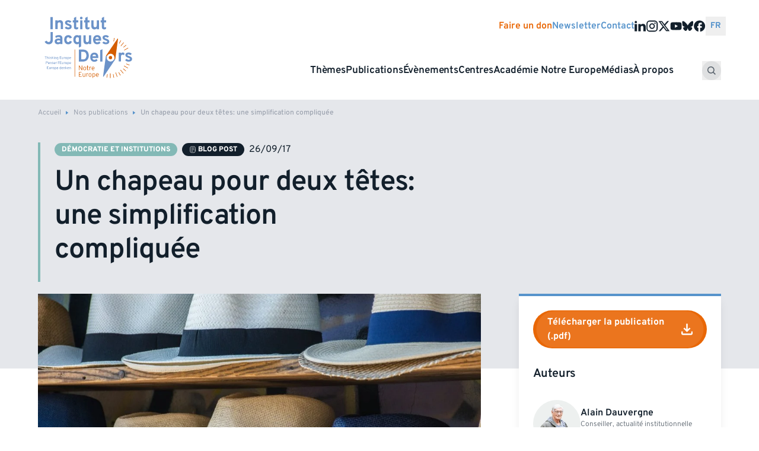

--- FILE ---
content_type: text/html; charset=UTF-8
request_url: https://institutdelors.eu/publications/un-chapeau-pour-deux-tetes-une-simplification-compliquee/
body_size: 19531
content:
<!doctype html><html lang="fr-FR"><head><meta charset="utf-8"><meta name="viewport" content="width=device-width, initial-scale=1"><title>Institut Jacques Delors - Un chapeau pour deux têtes: une simplification compliquée</title><link rel="alternate" href="https://institutdelors.eu/publications/un-chapeau-pour-deux-tetes-une-simplification-compliquee/" hreflang="fr" /><link rel="alternate" href="https://institutdelors.eu/en/publications/one-hat-for-two-heads-a-complex-simplification-process/" hreflang="en" />  <script data-cfasync="false" data-pagespeed-no-defer>var gtm4wp_datalayer_name = "dataLayer";
	var dataLayer = dataLayer || [];</script> <meta name="description" content="Jean-Claude Juncker a relancé l’idée de fusionner les postes de président de la Commission et du Conseil européen. Alain Dauvergne, conseiller à l&#039;Institut Jacques Delors, analyse cette perspective, peut-être politiquement séduisante mais qui soulève des problèmes institutionnels délicats."><meta name="robots" content="index, follow, max-snippet:-1, max-image-preview:large, max-video-preview:-1"><link rel="canonical" href="https://institutdelors.eu/publications/un-chapeau-pour-deux-tetes-une-simplification-compliquee/"><meta property="og:url" content="https://institutdelors.eu/publications/un-chapeau-pour-deux-tetes-une-simplification-compliquee/"><meta property="og:site_name" content="Institut Jacques Delors"><meta property="og:locale" content="fr_FR"><meta property="og:locale:alternate" content="en_GB"><meta property="og:type" content="article"><meta property="article:author" content=""><meta property="article:publisher" content=""><meta property="og:title" content="Institut Jacques Delors - Un chapeau pour deux têtes: une simplification compliquée"><meta property="og:description" content="Jean-Claude Juncker a relancé l’idée de fusionner les postes de président de la Commission et du Conseil européen. Alain Dauvergne, conseiller à l&#039;Institut Jacques Delors, analyse cette perspective, peut-être politiquement séduisante mais qui soulève des problèmes institutionnels délicats."><meta property="og:image" content="https://institutdelors.eu/content/uploads/2020/08/hector-j-rivas-V0OsHPIh4To-unsplash-1-scaled.jpg"><meta property="og:image:secure_url" content="https://institutdelors.eu/content/uploads/2020/08/hector-j-rivas-V0OsHPIh4To-unsplash-1-scaled.jpg"><meta property="og:image:width" content="2560"><meta property="og:image:height" content="1707"><meta property="fb:pages" content=""><meta property="fb:admins" content=""><meta property="fb:app_id" content=""><meta name="twitter:card" content="summary"><meta name="twitter:site" content=""><meta name="twitter:creator" content=""><meta name="twitter:title" content="Institut Jacques Delors - Un chapeau pour deux têtes: une simplification compliquée"><meta name="twitter:description" content="Jean-Claude Juncker a relancé l’idée de fusionner les postes de président de la Commission et du Conseil européen. Alain Dauvergne, conseiller à l&#039;Institut Jacques Delors, analyse cette perspective, peut-être politiquement séduisante mais qui soulève des problèmes institutionnels délicats."><meta name="twitter:image" content="https://institutdelors.eu/content/uploads/2020/08/hector-j-rivas-V0OsHPIh4To-unsplash-1-1024x683.jpg"><link rel='dns-prefetch' href='//institutdelors.eu' /><style id='safe-svg-svg-icon-style-inline-css'>.safe-svg-cover{text-align:center}.safe-svg-cover .safe-svg-inside{display:inline-block;max-width:100%}.safe-svg-cover svg{height:100%;max-height:100%;max-width:100%;width:100%}</style><link rel="stylesheet" href="https://institutdelors.eu/content/resources/css/ijd_single_7e3ae24a2bc3ac6d41e5d507bc0ba6b2.css?ver=1755696620"><link rel="stylesheet" href="https://institutdelors.eu/content/resources/css/ijd_single_2ad41791f051080014fa54b422ce8e9b.css?ver=4.3.18"><link rel="stylesheet" href="https://institutdelors.eu/content/resources/css/ijd_single_68feefbd8224177b16a7428bc25e10b2.css">  <script data-cfasync="false" data-pagespeed-no-defer type="text/javascript">var dataLayer_content = {"pagePostType":"article","pagePostType2":"single-article"};
	dataLayer.push( dataLayer_content );</script> <script data-cfasync="false">(function(w,d,s,l,i){w[l]=w[l]||[];w[l].push({'gtm.start':
new Date().getTime(),event:'gtm.js'});var f=d.getElementsByTagName(s)[0],
j=d.createElement(s),dl=l!='dataLayer'?'&l='+l:'';j.async=true;j.src=
'//www.googletagmanager.com/gtm.js?id='+i+dl;f.parentNode.insertBefore(j,f);
})(window,document,'script','dataLayer','GTM-NH7MDBR5');</script> <link rel="icon" href="https://institutdelors.eu/content/uploads/2025/05/cropped-favicon-delors-0-32x32.png" sizes="32x32"><link rel="icon" href="https://institutdelors.eu/content/uploads/2025/05/cropped-favicon-delors-0-192x192.png" sizes="192x192"><link rel="apple-touch-icon" href="https://institutdelors.eu/content/uploads/2025/05/cropped-favicon-delors-0-180x180.png"><meta name="msapplication-TileImage" content="https://institutdelors.eu/content/uploads/2025/05/cropped-favicon-delors-0-270x270.png"><link rel="preload" as="font" type="font/woff2" crossorigin href="https://institutdelors.eu/dist/fonts/overpass/overpass-variable-lite.8f36cf.woff2" /><style>:root{--min-grid-item-width:minmax(min(288px,100%),1fr)}@font-face{ascent-override:100%;font-display:swap;font-family:Overpass;font-weight:100 900;src:url(/dist/fonts/overpass/overpass-variable-lite.8f36cf.woff2) format("woff2"),url(/dist/fonts/overpass/overpass-variable-lite.f65c9f.woff) format("woff"),url(/dist/fonts/overpass/overpass-variable.b6097b.ttf) format("truetype")}.transform,.translate-x-1\/2{--tw-translate-x:0;--tw-translate-y:0;--tw-rotate:0;--tw-skew-x:0;--tw-skew-y:0;--tw-scale-x:1;--tw-scale-y:1}.button,.card,.shadow,.shadow-lg,.shadow-md,.shadow-sm,.sub-menu{--tw-ring-offset-shadow:0 0 transparent;--tw-ring-shadow:0 0 transparent;--tw-shadow:0 0 transparent;--tw-shadow-colored:0 0 transparent}.button{--tw-ring-inset: ;--tw-ring-offset-width:0px;--tw-ring-offset-color:#fff;--tw-ring-color:rgba(59,130,246,.5);--tw-ring-offset-shadow:0 0 transparent;--tw-ring-shadow:0 0 transparent;--tw-shadow:0 0 transparent;--tw-shadow-colored:0 0 transparent}.filter,.invert{--tw-blur: ;--tw-brightness: ;--tw-contrast: ;--tw-grayscale: ;--tw-hue-rotate: ;--tw-invert: ;--tw-saturate: ;--tw-sepia: ;--tw-drop-shadow: }*,:after,:before{border-color:var(--color-gray-200);border-style:solid;border-width:0;box-sizing:border-box}:after,:before{--tw-content:""}:host,html{line-height:1.5;-webkit-text-size-adjust:100%;font-family:Overpass,sans-serif;font-feature-settings:normal;font-variation-settings:normal;-moz-tab-size:4;tab-size:4;-webkit-tap-highlight-color:transparent}body{line-height:inherit;margin:0}hr{border-top-width:1px;color:inherit;height:0}abbr:where([title]){text-decoration:underline;-webkit-text-decoration:underline dotted;text-decoration:underline dotted}h1,h2,h3,h4,h5,h6{font-size:inherit;font-weight:inherit}a{color:inherit;text-decoration:inherit}b,strong{font-weight:bolder}code,kbd,pre,samp{font-family:ui-monospace,SFMono-Regular,Menlo,Monaco,Consolas,Liberation Mono,Courier New,monospace;font-feature-settings:normal;font-size:1em;font-variation-settings:normal}small{font-size:80%}sub,sup{font-size:75%;line-height:0;position:relative;vertical-align:initial}sub{bottom:-.25em}sup{top:-.5em}table{border-collapse:collapse;border-color:inherit;text-indent:0}button,input,optgroup,select,textarea{color:inherit;font-family:inherit;font-feature-settings:inherit;font-size:100%;font-variation-settings:inherit;font-weight:inherit;letter-spacing:inherit;line-height:inherit;margin:0;padding:0}button,select{text-transform:none}button,input:where([type=button]),input:where([type=reset]),input:where([type=submit]){-webkit-appearance:button;background-color:initial;background-image:none}:-moz-focusring{outline:auto}:-moz-ui-invalid{box-shadow:none}progress{vertical-align:initial}::-webkit-inner-spin-button,::-webkit-outer-spin-button{height:auto}[type=search]{-webkit-appearance:textfield;outline-offset:-2px}::-webkit-search-decoration{-webkit-appearance:none}::-webkit-file-upload-button{-webkit-appearance:button;font:inherit}summary{display:list-item}blockquote,dd,dl,figure,h1,h2,h3,h4,h5,h6,hr,p,pre{margin:0}fieldset{margin:0}fieldset,legend{padding:0}menu,ol,ul{list-style:none;margin:0;padding:0}dialog{padding:0}textarea{resize:vertical}input::-ms-input-placeholder,textarea::-ms-input-placeholder{color:var(--color-gray-400)}input::placeholder,textarea::placeholder{color:var(--color-gray-400)}[role=button],button{cursor:pointer}:disabled{cursor:default}audio,canvas,embed,iframe,img,object,svg,video{display:block;vertical-align:middle}img,video{height:auto;max-width:100%}[hidden]{display:none}[multiple],[type=date],[type=datetime-local],[type=email],[type=month],[type=number],[type=password],[type=search],[type=tel],[type=text],[type=time],[type=url],[type=week],input:where(:not([type])),select,textarea{-webkit-appearance:none;-moz-appearance:none;appearance:none;background-color:#fff;border-color:var(--color-gray-500);border-radius:0;border-width:1px;font-size:1rem;line-height:1.5rem;padding:.5rem .75rem;--tw-shadow:0 0 transparent}[multiple]:focus,[type=date]:focus,[type=datetime-local]:focus,[type=email]:focus,[type=month]:focus,[type=number]:focus,[type=password]:focus,[type=search]:focus,[type=tel]:focus,[type=text]:focus,[type=time]:focus,[type=url]:focus,[type=week]:focus,input:where(:not([type])):focus,select:focus,textarea:focus{outline:2px solid transparent;outline-offset:2px;--tw-ring-inset:var(--tw-empty,   );--tw-ring-offset-width:0px;--tw-ring-offset-color:#fff;--tw-ring-color:#2563eb;--tw-ring-offset-shadow:var(--tw-ring-inset) 0 0 0 var(--tw-ring-offset-width) var(--tw-ring-offset-color);--tw-ring-shadow:var(--tw-ring-inset) 0 0 0 calc(1px + var(--tw-ring-offset-width)) var(--tw-ring-color);border-color:#2563eb;box-shadow:var(--tw-ring-offset-shadow),var(--tw-ring-shadow),var(--tw-shadow)}input::-ms-input-placeholder,textarea::-ms-input-placeholder{color:var(--color-gray-500);opacity:1}input::placeholder,textarea::placeholder{color:var(--color-gray-500);opacity:1}::-webkit-datetime-edit-fields-wrapper{padding:0}::-webkit-date-and-time-value{min-height:1.5em;text-align:inherit}::-webkit-datetime-edit{display:inline-flex}::-webkit-datetime-edit,::-webkit-datetime-edit-day-field,::-webkit-datetime-edit-hour-field,::-webkit-datetime-edit-meridiem-field,::-webkit-datetime-edit-millisecond-field,::-webkit-datetime-edit-minute-field,::-webkit-datetime-edit-month-field,::-webkit-datetime-edit-second-field,::-webkit-datetime-edit-year-field{padding-bottom:0;padding-top:0}select{background-image:url("data:image/svg+xml;charset=utf-8,%3Csvg xmlns='http://www.w3.org/2000/svg' fill='none' viewBox='0 0 20 20'%3E%3Cpath stroke='%236b7280' stroke-linecap='round' stroke-linejoin='round' stroke-width='1.5' d='m6 8 4 4 4-4'/%3E%3C/svg%3E");background-position:right .5rem center;background-repeat:no-repeat;background-size:1.5em 1.5em;padding-right:2.5rem;-webkit-print-color-adjust:exact;color-adjust:exact;print-color-adjust:exact}[multiple],[size]:where(select:not([size="1"])){background-image:none;background-position:0 0;background-repeat:unset;background-size:initial;padding-right:.75rem;-webkit-print-color-adjust:unset;color-adjust:unset;print-color-adjust:unset}[type=checkbox],[type=radio]{-webkit-appearance:none;-moz-appearance:none;appearance:none;padding:0;-webkit-print-color-adjust:exact;color-adjust:exact;background-color:#fff;background-origin:border-box;border-color:var(--color-gray-500);border-width:1px;color:#2563eb;display:inline-block;flex-shrink:0;height:1rem;print-color-adjust:exact;-webkit-user-select:none;-moz-user-select:none;-ms-user-select:none;user-select:none;vertical-align:middle;width:1rem;--tw-shadow:0 0 transparent}[type=checkbox]{border-radius:0}[type=radio]{border-radius:100%}[type=checkbox]:focus,[type=radio]:focus{outline:2px solid transparent;outline-offset:2px;--tw-ring-inset:var(--tw-empty,   );--tw-ring-offset-width:2px;--tw-ring-offset-color:#fff;--tw-ring-color:#2563eb;--tw-ring-offset-shadow:var(--tw-ring-inset) 0 0 0 var(--tw-ring-offset-width) var(--tw-ring-offset-color);--tw-ring-shadow:var(--tw-ring-inset) 0 0 0 calc(2px + var(--tw-ring-offset-width)) var(--tw-ring-color);box-shadow:var(--tw-ring-offset-shadow),var(--tw-ring-shadow),var(--tw-shadow)}[type=checkbox]:checked,[type=radio]:checked{background-color:currentColor;background-position:50%;background-repeat:no-repeat;background-size:100% 100%;border-color:transparent}[type=checkbox]:checked{background-image:url("data:image/svg+xml;charset=utf-8,%3Csvg xmlns='http://www.w3.org/2000/svg' fill='%23fff' viewBox='0 0 16 16'%3E%3Cpath d='M12.207 4.793a1 1 0 0 1 0 1.414l-5 5a1 1 0 0 1-1.414 0l-2-2a1 1 0 0 1 1.414-1.414L6.5 9.086l4.293-4.293a1 1 0 0 1 1.414 0'/%3E%3C/svg%3E")}@media (forced-colors:active){[type=checkbox]:checked{-webkit-appearance:auto;-moz-appearance:auto;appearance:auto}}[type=radio]:checked{background-image:url("data:image/svg+xml;charset=utf-8,%3Csvg xmlns='http://www.w3.org/2000/svg' fill='%23fff' viewBox='0 0 16 16'%3E%3Ccircle cx='8' cy='8' r='3'/%3E%3C/svg%3E")}@media (forced-colors:active){[type=radio]:checked{-webkit-appearance:auto;-moz-appearance:auto;appearance:auto}}[type=checkbox]:checked:focus,[type=checkbox]:checked:hover,[type=radio]:checked:focus,[type=radio]:checked:hover{background-color:currentColor;border-color:transparent}[type=checkbox]:indeterminate{background-color:currentColor;background-image:url("data:image/svg+xml;charset=utf-8,%3Csvg xmlns='http://www.w3.org/2000/svg' fill='none' viewBox='0 0 16 16'%3E%3Cpath stroke='%23fff' stroke-linecap='round' stroke-linejoin='round' stroke-width='2' d='M4 8h8'/%3E%3C/svg%3E");background-position:50%;background-repeat:no-repeat;background-size:100% 100%;border-color:transparent}@media (forced-colors:active){[type=checkbox]:indeterminate{-webkit-appearance:auto;-moz-appearance:auto;appearance:auto}}[type=checkbox]:indeterminate:focus,[type=checkbox]:indeterminate:hover{background-color:currentColor;border-color:transparent}[type=file]{background:unset;border-color:inherit;border-radius:0;border-width:0;font-size:unset;line-height:inherit;padding:0}[type=file]:focus{outline:1px solid ButtonText;outline:1px auto -webkit-focus-ring-color}:root{--spacing-section-sm:3rem;--spacing-section-md:4rem;--spacing-section-lg:5rem;--container-padding:1rem;--container-padding-sm:1.5rem;--container-padding-lg:2rem;--radius-lg:0.75rem;--aspect-ratio-video:16/9;--color-inherit:inherit;--color-current:currentcolor;--color-transparent:transparent;--color-black:#121f2b;--color-white:#fff;--color-primary:#5693cb;--color-secondary:#e96706;--color-orange:#e96706;--color-blue:#5693cb;--color-blue-light:#ccdeef;--color-navy:#121f2b;--color-gray-50:#f9fafb;--color-gray-100:#f3f4f6;--color-gray-200:#e5e7eb;--color-gray-300:#d1d5db;--color-gray-400:#9ca3af;--color-gray-500:#6b7280;--color-gray-600:#555f69;--color-gray-700:#374151;--color-gray-800:#1f2937;--color-gray-900:#111827;--color-gray-950:#030712;--color-light-gray:#a7afbb;--color-light-blue:#5d84b2;--color-tan:#dda66f;--color-slate:#79919e;--color-mauve:#b8908d;--color-purple:#7882ab;--color-teal:#73b3a9;--font-size--sm:0.75rem;--font-size--base:0.875rem;--font-size--lg:0.875rem;--font-size--xl:1rem;--font-size--headline:2.5rem;--font-size--h1:2rem;--font-size--h2:1.75rem;--font-size--h3:1.5rem;--font-size--h4:1.25rem;--font-size--h5:1.125rem;--line-height--base:1.2;--duration--fast:0.15s;--duration--average:0.25s;--duration--slow:0.6s;--easing--primary:cubic-bezier(0.22,0.61,0.36,1);--easing--secondary:cubic-bezier(0.87,0,0.13,1);--transition-opacity--fast:opacity var(--duration--fast) var(--easing--primary);--transition-opacity--average:opacity var(--duration--average) var(--easing--primary);--transition-opacity--slow:opacity var(--duration--slow) var(--easing--primary);--transition-transform--fast:transform var(--duration--fast) var(--easing--primary);--transition-transform--average:transform var(--duration--average) var(--easing--primary);--transition-transform--slow:transform var(--duration--slow) var(--easing--primary);--grid--gap:1rem;--layout--gutter:1rem;--layout--max-width:82rem;--section--spacing:3.5rem;--header-spacing:1rem;--focus-offset:2px}@media (min-width:768px){:root{--font-size--headline:3.2rem}}@media (min-width:1024px){:root{--grid--gap:2rem;--layout--gutter:4rem;--section--spacing:5rem;--font-size--sm:0.75rem;--font-size--base:0.875rem;--font-size--lg:1rem;--font-size--xl:1.125rem;--font-size--headline:4rem;--font-size--h1:3rem;--font-size--h2:1.5rem;--font-size--h3:1.25rem;--font-size--h4:1.125rem;--font-size--h5:1rem}}.h1,h1{font-size:var(--font-size--h1)}.h1,.h2,h1,h2{font-weight:600;letter-spacing:-.02em;line-height:1.2}.h2,h2{font-size:var(--font-size--h2);margin-bottom:1.5rem}.h3,h3{font-size:var(--font-size--h3);font-weight:600;letter-spacing:-.02em;line-height:1.1875;text-wrap:balance}.h4,h4{font-size:var(--font-size--h4);letter-spacing:-.01em;line-height:1.333}.h5,h5{font-size:var(--font-size--h5)}.h5,.h6,h5,h6{letter-spacing:0;line-height:1.3}.h6,h6{font-size:var(--font-size--h6)}html{-webkit-font-smoothing:antialiased;-moz-osx-font-smoothing:grayscale;color:var(--color-gray-600)}a{color:var(--color-primary);transition-duration:.15s;transition-property:color,background-color,border-color,fill,stroke,-webkit-text-decoration-color;transition-property:color,background-color,border-color,text-decoration-color,fill,stroke;transition-property:color,background-color,border-color,text-decoration-color,fill,stroke,-webkit-text-decoration-color;transition-timing-function:cubic-bezier(.4,0,.2,1)}a:hover{color:var(--color-secondary)}.container{margin-left:auto;margin-right:auto;padding-left:var(--container-padding);padding-right:var(--container-padding);width:100%}@media (min-width:640px){.container{max-width:640px;padding-left:var(--container-padding-sm);padding-right:var(--container-padding-sm)}}@media (min-width:768px){.container{max-width:768px}}@media (min-width:1024px){.container{max-width:1024px;padding-left:var(--container-padding-lg);padding-right:var(--container-padding-lg)}}@media (min-width:1280px){.container{max-width:1280px}}@media (min-width:1536px){.container{max-width:1536px}}.aspect-h-10{--tw-aspect-h:10}.aspect-h-3{--tw-aspect-h:3}.aspect-h-8{--tw-aspect-h:8}.aspect-w-16{padding-bottom:calc(var(--tw-aspect-h)/var(--tw-aspect-w)*100%);position:relative;--tw-aspect-w:16}.aspect-w-16>*{bottom:0;height:100%;left:0;position:absolute;right:0;top:0;width:100%}.aspect-w-4{padding-bottom:calc(var(--tw-aspect-h)/var(--tw-aspect-w)*100%);position:relative;--tw-aspect-w:4}.aspect-w-4>*{bottom:0;height:100%;left:0;position:absolute;right:0;top:0;width:100%}.aspect-w-7{padding-bottom:calc(var(--tw-aspect-h)/var(--tw-aspect-w)*100%);position:relative;--tw-aspect-w:7}.aspect-w-7>*{bottom:0;height:100%;left:0;position:absolute;right:0;top:0;width:100%}.button{align-items:center;border-color:var(--color-transparent);border-radius:.375rem;border-width:1px;color:var(--color-white);display:inline-flex;font-size:var(--font-size--base);font-weight:500;line-height:var(--line-height--base);padding:.5rem 1rem;--tw-shadow:0 1px 2px 0 rgba(0,0,0,.05);--tw-shadow-colored:0 1px 2px 0 var(--tw-shadow-color);box-shadow:var(--tw-ring-offset-shadow,0 0 transparent),var(--tw-ring-shadow,0 0 transparent),var(--tw-shadow)}.button:focus{outline:2px solid transparent;outline-offset:2px;--tw-ring-offset-shadow:var(--tw-ring-inset) 0 0 0 var(--tw-ring-offset-width) var(--tw-ring-offset-color);--tw-ring-shadow:var(--tw-ring-inset) 0 0 0 calc(2px + var(--tw-ring-offset-width)) var(--tw-ring-color);box-shadow:var(--tw-ring-offset-shadow),var(--tw-ring-shadow),var(--tw-shadow,0 0 transparent);--tw-ring-offset-width:2px}[x-cloak]{display:none!important}[x-ref=content]{max-height:var(--collapse-height,0)}.sr-only{height:1px;margin:-1px;overflow:hidden;padding:0;position:absolute;width:1px;clip:rect(0,0,0,0);border-width:0;white-space:nowrap}.visible{visibility:visible}.collapse{visibility:collapse}.static{position:static}.fixed{position:fixed}.absolute{position:absolute}.relative{position:relative}.inset-0{bottom:0;left:0;right:0;top:0}.bottom-0{bottom:0}.bottom-4{bottom:1rem}.left-0{left:0}.right-0{right:0}.right-4{right:1rem}.right-8{right:2rem}.top-0{top:0}.top-20{top:5rem}.top-8{top:2rem}.z-10{z-index:10}.z-20{z-index:20}.z-50{z-index:50}.col-span-1{grid-column:span 1/span 1}.col-span-2{grid-column:span 2/span 2}.col-span-3{grid-column:span 3/span 3}.col-span-4{grid-column:span 4/span 4}.col-span-5{grid-column:span 5/span 5}.col-span-8{grid-column:span 8/span 8}.col-span-full{grid-column:1/-1}.col-start-3{grid-column-start:3}.m-0{margin:0}.m-auto{margin:auto}.-mx-2{margin-left:-.5rem;margin-right:-.5rem}.mx-8{margin-left:2rem;margin-right:2rem}.my-4{margin-bottom:1rem;margin-top:1rem}.my-6{margin-bottom:1.5rem;margin-top:1.5rem}.my-8{margin-bottom:2rem;margin-top:2rem}.-mt-28{margin-top:-7rem}.mb-0{margin-bottom:0}.mb-16{margin-bottom:4rem}.mb-2{margin-bottom:.5rem}.mb-3{margin-bottom:.75rem}.mb-4{margin-bottom:1rem}.mb-6{margin-bottom:1.5rem}.mb-8{margin-bottom:2rem}.ml-2{margin-left:.5rem}.mr-2{margin-right:.5rem}.mr-3{margin-right:.75rem}.mr-4{margin-right:1rem}.mt-0{margin-top:0}.mt-1{margin-top:.25rem}.mt-12{margin-top:3rem}.mt-16{margin-top:4rem}.mt-2{margin-top:.5rem}.mt-4{margin-top:1rem}.mt-6{margin-top:1.5rem}.mt-8{margin-top:2rem}.mt-auto{margin-top:auto}.block{display:block}.inline-block{display:inline-block}.inline{display:inline}.flex{display:flex}.inline-flex{display:inline-flex}.table{display:table}.grid{display:grid}.contents{display:contents}.hidden{display:none}.aspect-1{aspect-ratio:1}.h-20{height:5rem}.h-8{height:2rem}.h-\[280px\]{height:280px}.h-auto{height:auto}.h-full{height:100%}.w-20{width:5rem}.w-24{width:6rem}.w-8{width:2rem}.w-\[280px\]{width:280px}.w-full{width:100%}.min-w-20{min-width:5rem}.min-w-\[280px\]{min-width:280px}.flex-1{flex:1 1 0%}.flex-auto{flex:1 1 auto}.flex-grow{flex-grow:1}.translate-x-1\/2{--tw-translate-x:50%}.transform,.translate-x-1\/2{transform:translate(var(--tw-translate-x),var(--tw-translate-y)) rotate(var(--tw-rotate)) skewX(var(--tw-skew-x)) skewY(var(--tw-skew-y)) scaleX(var(--tw-scale-x)) scaleY(var(--tw-scale-y))}.cursor-default{cursor:default}.cursor-pointer{cursor:pointer}.resize{resize:both}.grid-cols-1{grid-template-columns:repeat(1,minmax(0,1fr))}.grid-cols-2{grid-template-columns:repeat(2,minmax(0,1fr))}.grid-cols-6{grid-template-columns:repeat(6,minmax(0,1fr))}.flex-col{flex-direction:column}.flex-wrap{flex-wrap:wrap}.items-start{align-items:flex-start}.items-end{align-items:flex-end}.items-center{align-items:center}.justify-start{justify-content:flex-start}.justify-end{justify-content:flex-end}.justify-center{justify-content:center}.justify-between{justify-content:space-between}.justify-around{justify-content:space-around}.gap-0{gap:0}.gap-1{gap:.25rem}.gap-2{gap:.5rem}.gap-3{gap:.75rem}.gap-4{gap:1rem}.gap-6{gap:1.5rem}.gap-8{gap:2rem}.gap-x-0{column-gap:0}.gap-x-2{column-gap:.5rem}.gap-x-6{column-gap:1.5rem}.gap-x-8{column-gap:2rem}.gap-y-2{row-gap:.5rem}.gap-y-4{row-gap:1rem}.gap-y-6{row-gap:1.5rem}.space-x-2>:not([hidden])~:not([hidden]){--tw-space-x-reverse:0;margin-left:calc(.5rem*(1 - var(--tw-space-x-reverse)));margin-right:calc(.5rem*var(--tw-space-x-reverse))}.place-self-start{align-self:start;justify-self:start;place-self:start}.place-self-end{align-self:end;justify-self:end;place-self:end}.place-self-center{align-self:center;justify-self:center;place-self:center}.self-end{align-self:flex-end}.self-center{align-self:center}.overflow-hidden{overflow:hidden}.text-balance{text-wrap:balance}.rounded-full{border-radius:9999px}.border{border-width:1px}.border-0{border-width:0}.border-b{border-bottom-width:1px}.border-gray-200{border-color:var(--color-gray-200)}.border-b-gray-300{border-bottom-color:var(--color-gray-300)}.bg-black{background-color:var(--color-black)}.bg-blue-light{background-color:var(--color-blue-light)}.bg-gray-100{background-color:var(--color-gray-100)}.bg-gray-200{background-color:var(--color-gray-200)}.bg-gray-50{background-color:var(--color-gray-50)}.bg-navy{background-color:var(--color-navy)}.bg-primary{background-color:var(--color-primary)}.bg-secondary{background-color:var(--color-secondary)}.bg-white{background-color:var(--color-white)}.object-contain{object-fit:contain}.object-cover{object-fit:cover}.p-2{padding:.5rem}.p-3{padding:.75rem}.p-4{padding:1rem}.p-6{padding:1.5rem}.p-8{padding:2rem}.px-7{padding-left:1.75rem;padding-right:1.75rem}.px-8{padding-left:2rem;padding-right:2rem}.py-0{padding-bottom:0;padding-top:0}.py-1{padding-bottom:.25rem;padding-top:.25rem}.py-2{padding-bottom:.5rem;padding-top:.5rem}.py-3{padding-bottom:.75rem;padding-top:.75rem}.py-4{padding-bottom:1rem;padding-top:1rem}.py-8{padding-bottom:2rem;padding-top:2rem}.pb-0{padding-bottom:0}.pl-12{padding-left:3rem}.pl-20{padding-left:5rem}.pt-6{padding-top:1.5rem}.text-left{text-align:left}.text-center{text-align:center}.text-2xl{font-size:1.5rem;line-height:2rem}.text-3xl{font-size:1.875rem;line-height:2.25rem}.text-4xl{font-size:2.25rem;line-height:2.5rem}.text-5xl{font-size:3rem;line-height:1}.text-lg{font-size:1.125rem;line-height:1.75rem}.text-sm{font-size:var(--font-size--sm)}.text-sm,.text-xl{line-height:var(--line-height--base)}.text-xl{font-size:var(--font-size--xl)}.text-xs{font-size:.75rem;line-height:1rem}.font-bold{font-weight:700}.font-light{font-weight:300}.font-medium{font-weight:500}.font-semibold{font-weight:600}.uppercase{text-transform:uppercase}.leading-none{line-height:1}.text-black{color:var(--color-black)}.text-current{color:var(--color-current)}.text-gray-500{color:var(--color-gray-500)}.text-gray-600{color:var(--color-gray-600)}.text-primary{color:var(--color-primary)}.text-secondary{color:var(--color-secondary)}.text-white{color:var(--color-white)}.shadow{--tw-shadow:0 1px 3px 0 rgba(0,0,0,.1),0 1px 2px -1px rgba(0,0,0,.1);--tw-shadow-colored:0 1px 3px 0 var(--tw-shadow-color),0 1px 2px -1px var(--tw-shadow-color)}.shadow,.shadow-lg{box-shadow:var(--tw-ring-offset-shadow,0 0 transparent),var(--tw-ring-shadow,0 0 transparent),var(--tw-shadow)}.shadow-lg{--tw-shadow:0 10px 15px -3px rgba(0,0,0,.1),0 4px 6px -4px rgba(0,0,0,.1);--tw-shadow-colored:0 10px 15px -3px var(--tw-shadow-color),0 4px 6px -4px var(--tw-shadow-color)}.shadow-md{--tw-shadow:0 4px 6px -1px rgba(0,0,0,.1),0 2px 4px -2px rgba(0,0,0,.1);--tw-shadow-colored:0 4px 6px -1px var(--tw-shadow-color),0 2px 4px -2px var(--tw-shadow-color)}.shadow-md,.shadow-sm{box-shadow:var(--tw-ring-offset-shadow,0 0 transparent),var(--tw-ring-shadow,0 0 transparent),var(--tw-shadow)}.shadow-sm{--tw-shadow:0 1px 2px 0 rgba(0,0,0,.05);--tw-shadow-colored:0 1px 2px 0 var(--tw-shadow-color)}.invert{--tw-invert:invert(100%)}.filter,.invert{filter:var(--tw-blur) var(--tw-brightness) var(--tw-contrast) var(--tw-grayscale) var(--tw-hue-rotate) var(--tw-invert) var(--tw-saturate) var(--tw-sepia) var(--tw-drop-shadow)}.transition{transition-duration:.15s;transition-property:color,background-color,border-color,fill,stroke,opacity,box-shadow,transform,filter,-webkit-text-decoration-color,-webkit-backdrop-filter;transition-property:color,background-color,border-color,text-decoration-color,fill,stroke,opacity,box-shadow,transform,filter,backdrop-filter;transition-property:color,background-color,border-color,text-decoration-color,fill,stroke,opacity,box-shadow,transform,filter,backdrop-filter,-webkit-text-decoration-color,-webkit-backdrop-filter;transition-timing-function:cubic-bezier(.4,0,.2,1)}.h3{font-size:var(--font-size--h3,1.5rem);line-height:var(--line-height--base,1.2);margin-bottom:1rem}.h2,.h3{font-weight:600}.h2{font-size:var(--font-size--h2);letter-spacing:-.02em;line-height:1.2;margin-bottom:1.5rem}.layout-grid{display:grid;grid-template-columns:[full-width-start] minmax(var(--layout--gutter),1fr) [content-start] min(100% - var(--layout--gutter)*2,var(--layout--max-width)) [content-end] minmax(var(--layout--gutter),1fr) [full-width-end]}.layout-grid>:not(.layout-grid__full):not(.layout-grid__full-np):not(.grid){grid-column:content}.layout-grid>:not(.layout-grid__full)+:not(.layout-grid__full){margin-top:var(--section--spacing)}.layout-grid>:not(.layout-grid__full)+:not(.layout-grid__full):last-child{margin-bottom:calc(var(--section--spacing)*2)}.layout-grid:last-child{padding-bottom:calc(var(--section--spacing)*2)}.layout-grid__full,.layout-grid__full-np{display:grid;grid-column:full-width;grid-template-columns:[full-width-start] minmax(var(--layout--gutter),1fr) [content-start] min(100% - var(--layout--gutter)*2,var(--layout--max-width)) [content-end] minmax(var(--layout--gutter),1fr) [full-width-end];padding-bottom:calc(var(--section--spacing)*.5);padding-top:calc(var(--section--spacing)*.5)}.layout-grid__full-np>:not(.layout-grid__full):not(.layout-grid__full-np):not(.grid),.layout-grid__full>:not(.layout-grid__full):not(.layout-grid__full-np):not(.grid){grid-column:content}footer.layout-grid__full,footer.layout-grid__full-np{padding-bottom:1.5rem}.layout-grid__full-np.overlap,.layout-grid__full.overlap{margin-top:calc(var(--section--spacing)*-1.5);padding-bottom:calc(var(--section--spacing)*2);padding-top:calc(var(--section--spacing)*1.7)}.layout-grid__full-np.overlap+.overlap,.layout-grid__full.overlap+.overlap{margin-bottom:0;margin-top:calc(var(--section--spacing)*-2);padding-bottom:var(--section--spacing);padding-top:0}@media (min-width:1024px){.layout-grid__highlight{margin-left:-2.5rem;margin-right:-2.5rem}}@media (min-width:1280px){.layout-grid__highlight{margin-left:-3rem;margin-right:-3rem}}@media (min-width:1536px){.layout-grid__highlight{margin-left:-5rem;margin-right:-5rem}}.section-grid{display:grid;grid-template-columns:repeat(4,minmax(0,1fr));grid-gap:1rem var(--grid--gap);gap:1rem var(--grid--gap)}@media (min-width:1024px){.section-grid{gap:2.5rem var(--grid--gap);grid-template-columns:repeat(12,minmax(0,1fr))}}.section-grid--md{display:grid;grid-template-columns:repeat(4,minmax(0,1fr));grid-gap:1rem var(--grid--gap);gap:1rem var(--grid--gap)}@media (min-width:768px){.section-grid--md{gap:2.5rem var(--grid--gap);grid-template-columns:repeat(12,minmax(0,1fr))}}.section-grid>div{grid-column:span 4/span 4;grid-column-start:1}@media (min-width:768px){.section-grid>div{grid-column:span 2/span 2;grid-column-start:2}}@media (min-width:1024px){.section-grid>div{grid-column:span 8/span 8;grid-column-start:3}}.grid-auto-fill{display:grid;grid-template-columns:repeat(auto-fill,var(--min-grid-item-width));grid-gap:var(--grid--gap) 1rem;gap:var(--grid--gap) 1rem}main header{position:relative}main header nav{left:0;position:absolute;top:0}::-moz-selection{background-color:var(--color-secondary);color:var(--color-white)}::selection{background-color:var(--color-secondary);color:var(--color-white)}.has-gradient:before{background:linear-gradient(180deg,rgba(18,31,43,0) 14.54%,rgba(18,31,43,.6) 78.82%);content:"";height:100%;left:0;position:absolute;top:0;width:100%;z-index:4}iframe{border:0!important}iframe :focus,iframe :focus-visible{border:0!important}:focus{--tw-ring-color:var(--color-secondary)!important}#scroll-to-top{transform:translateY(5rem);transition:transform .3s ease}#scroll-to-top.visible{transform:translateY(0)}.grecaptcha-badge{visibility:hidden!important}.facetwp-facet .fs-label-wrap,.facetwp-facet input[type=search],.facetwp-facet input[type=text],.facetwp-facet select{border-color:var(--color-gray-300);border-radius:9999px}.card-author .facetwp-facet .fs-label-wrap,.card-author .facetwp-facet input[type=search],.card-author .facetwp-facet input[type=text],.card-author .facetwp-facet select{max-width:100%}.facetwp-facet .fs-wrap{line-height:1.75}.facetwp-facet .fs-dropdown{--arrow-size:8px;--sub-menu-margin:1rem;border-top:3px solid var(--color-primary);top:calc(100% + var(--sub-menu-margin))}.facetwp-facet .fs-dropdown:before{border-bottom:var(--arrow-size) solid var(--color-primary);border-left:var(--arrow-size) solid transparent;border-right:var(--arrow-size) solid transparent;content:"";height:0;position:absolute;right:1rem;top:calc(var(--arrow-size)*-1);width:0}.facetwp-facet .fs-dropdown:after{bottom:100%;content:"";display:block;height:calc(var(--sub-menu-margin) + .5rem);left:0;position:absolute;width:100%}.facetwp-facet .fs-dropdown .fs-options{max-height:54vh;overflow-x:hidden}.facetwp-type-fselect .fs-option .fs-option-label{white-space:wrap}.fs-label-wrap .fs-label{padding:.5rem 2rem .5rem 1rem!important}.facetwp-facet .facetwp-search{line-height:1.75rem;padding:.5rem 1rem!important}#app>header,.site-header{height:5rem;position:relative;z-index:50}@media (min-width:1024px){#app>header,.site-header{height:auto}}#app>header .socials a,.site-header .socials a{color:var(--color-black)}#app>header .socials a:hover,.site-header .socials a:hover{color:var(--color-primary)}#app>header .header-wrapper,.site-header .header-wrapper{align-items:center;display:grid;grid-template-columns:repeat(12,minmax(0,1fr))}.layout-grid>:not(.layout-grid__full):not(.layout-grid__full-np):not(#app>header .header-wrapper),.layout-grid>:not(.layout-grid__full):not(.layout-grid__full-np):not(.site-header .header-wrapper),.layout-grid__full-np>:not(.layout-grid__full):not(.layout-grid__full-np):not(#app>header .header-wrapper),.layout-grid__full-np>:not(.layout-grid__full):not(.layout-grid__full-np):not(.site-header .header-wrapper),.layout-grid__full>:not(.layout-grid__full):not(.layout-grid__full-np):not(#app>header .header-wrapper),.layout-grid__full>:not(.layout-grid__full):not(.layout-grid__full-np):not(.site-header .header-wrapper){grid-column:content}@media (min-width:1024px){#app>header .header-wrapper,.site-header .header-wrapper{padding-bottom:1rem;padding-top:1rem;row-gap:0}}@media (min-width:1280px){#app>header .header-wrapper,.site-header .header-wrapper{align-items:flex-end;padding-bottom:1.5rem;padding-top:0;row-gap:2rem}}#app>header .header-wrapper .logo,.site-header .header-wrapper .logo{min-height:5rem}@media (min-width:1024px){#app>header .header-wrapper .logo,.site-header .header-wrapper .logo{grid-row:1/3;margin-top:calc(1rem + 1px)}}#app>header .header-wrapper .logo img,.site-header .header-wrapper .logo img{height:auto;max-width:104px}@media (min-width:1024px){#app>header .header-wrapper .logo img,.site-header .header-wrapper .logo img{max-width:170px}#app>header .header-wrapper .nav,.site-header .header-wrapper .nav{padding-bottom:.5rem}#app>header .header-wrapper .top-nav,.site-header .header-wrapper .top-nav{grid-row:1/3}}@media (min-width:1280px){#app>header .header-wrapper .top-nav,.site-header .header-wrapper .top-nav{grid-row:1/1;margin-top:1rem}}@media (min-width:1024px){#app>header .header-wrapper .main-nav,.site-header .header-wrapper .main-nav{margin-top:1.5rem}}@media (min-width:1280px){#app>header .header-wrapper .main-nav,.site-header .header-wrapper .main-nav{margin-top:0}}#app>header .header-content,.site-header .header-content{background:var(--color-white);border-bottom:1px solid #fff;position:fixed;top:0;width:100%;z-index:40}@media (min-width:1024px){#app>header .header-content,.site-header .header-content{position:relative}}#app>header .header-content:after,.site-header .header-content:after{background-color:var(--color-white);bottom:-1px;content:"";height:1px;left:0;position:absolute;transition:bacground .3s ease;width:100%}#app>header .header-content.search-opened:after,.site-header .header-content.search-opened:after{background-color:var(--color-gray-200)}#app>header .header-content.is-fixed,.site-header .header-content.is-fixed{left:0;position:fixed;right:0;top:0;transform:translateY(-100%);width:100%}#app>header .header-content.is-fixed:not(.at-top),.site-header .header-content.is-fixed:not(.at-top){box-shadow:0 2px 8px rgba(0,0,0,.1)}#app>header .header-content.header-visible,.site-header .header-content.header-visible{transform:translateY(0)}#app>header .header-content.header-transitioning,.site-header .header-content.header-transitioning{transition:transform .3s ease-in-out;will-change:transform}#app>header .nav-primary,.site-header .nav-primary{--arrow-size:8px;--sub-menu-margin:1rem}#app>header .nav-primary .sub-menu,.site-header .nav-primary .sub-menu{background-color:#fff;border-top:4px solid var(--color-primary);font-size:16px;opacity:0;position:absolute;top:calc(100% + var(--sub-menu-margin));transform:translateY(.5rem);transition:visibility .3s ease,opacity .3s ease,transform .3s ease,box-shadow .3s ease;visibility:hidden;z-index:10;--tw-shadow:0 1px 2px 0 rgba(0,0,0,.05);--tw-shadow-colored:0 1px 2px 0 var(--tw-shadow-color);box-shadow:var(--tw-ring-offset-shadow,0 0 transparent),var(--tw-ring-shadow,0 0 transparent),var(--tw-shadow)}#app>header .nav-primary .sub-menu:after,.site-header .nav-primary .sub-menu:after{bottom:100%;content:"";display:block;height:calc(var(--sub-menu-margin) + .5rem);left:0;position:absolute;width:100%}#app>header .nav-primary .sub-menu li,.site-header .nav-primary .sub-menu li{margin-bottom:.5rem;margin-top:.5rem}#app>header .nav-primary .sub-menu li a,.site-header .nav-primary .sub-menu li a{color:var(--color-primary)}#app>header .nav-primary .sub-menu li a:hover,#app>header .nav-primary .sub-menu li a[aria-current=page],.site-header .nav-primary .sub-menu li a:hover,.site-header .nav-primary .sub-menu li a[aria-current=page]{color:var(--color-secondary)}#app>header .nav-primary li,.site-header .nav-primary li{align-items:center;display:flex;font-size:1.063rem;font-weight:600;position:relative;text-wrap:balance}#app>header .nav-primary li.submenu-right .sub-menu,.site-header .nav-primary li.submenu-right .sub-menu{right:0}#app>header .nav-primary li.submenu-left .sub-menu,.site-header .nav-primary li.submenu-left .sub-menu{left:0}#app>header .nav-primary li a,#app>header .nav-primary li span,.site-header .nav-primary li a,.site-header .nav-primary li span{align-items:center;color:var(--color-black);display:inline-flex;letter-spacing:-.011em;line-height:1.2}#app>header .nav-primary li a:hover,#app>header .nav-primary li span:hover,.site-header .nav-primary li a:hover,.site-header .nav-primary li span:hover{color:var(--color-secondary)}#app>header .nav-primary li a[aria-current=page],#app>header .nav-primary li span[aria-current=page],.site-header .nav-primary li a[aria-current=page],.site-header .nav-primary li span[aria-current=page]{pointer-events:none}#app>header .nav-primary li.current-menu-item>a,#app>header .nav-primary li:has(a[aria-current=page])>a,.site-header .nav-primary li.current-menu-item>a,.site-header .nav-primary li:has(a[aria-current=page])>a{color:var(--color-secondary)}#app>header .nav-primary li:has(.sub-menu)>a:after,#app>header .nav-primary li:has(.sub-menu)>button:after,#app>header .nav-primary li:has(.sub-menu)>span:after,.site-header .nav-primary li:has(.sub-menu)>a:after,.site-header .nav-primary li:has(.sub-menu)>button:after,.site-header .nav-primary li:has(.sub-menu)>span:after{border-left:3px solid transparent;border-right:3px solid transparent;border-top:4.29px solid;color:var(--color-secondary);content:"";display:block;height:0;margin-left:.25rem;transition:transform .3s ease;width:0}#app>header .nav-primary li:has(.sub-menu)>a:before,#app>header .nav-primary li:has(.sub-menu)>button:before,#app>header .nav-primary li:has(.sub-menu)>span:before,.site-header .nav-primary li:has(.sub-menu)>a:before,.site-header .nav-primary li:has(.sub-menu)>button:before,.site-header .nav-primary li:has(.sub-menu)>span:before{border-bottom:var(--arrow-size) solid var(--color-primary);border-left:var(--arrow-size) solid transparent;border-right:var(--arrow-size) solid transparent;bottom:calc(var(--sub-menu-margin)*-1 - 2px);content:"";height:0;left:50%;opacity:0;position:absolute;transform:translateY(.5rem) translateX(-50%);transition:visibility .3s ease,opacity .3s ease,transform .3s ease;visibility:hidden;width:0}#app>header .nav-primary li:has(.sub-menu):hover>a:before,#app>header .nav-primary li:has(.sub-menu):hover>button:before,#app>header .nav-primary li:has(.sub-menu):hover>span:before,.site-header .nav-primary li:has(.sub-menu):hover>a:before,.site-header .nav-primary li:has(.sub-menu):hover>button:before,.site-header .nav-primary li:has(.sub-menu):hover>span:before{opacity:1;transform:translateY(0) translateX(-50%);visibility:visible}#app>header .nav-primary li:hover>a,#app>header .nav-primary li:hover>button,.site-header .nav-primary li:hover>a,.site-header .nav-primary li:hover>button{color:var(--color-secondary)}#app>header .nav-primary li:hover>a:after,#app>header .nav-primary li:hover>button:after,.site-header .nav-primary li:hover>a:after,.site-header .nav-primary li:hover>button:after{transform:rotate(180deg)}#app>header .nav-primary li:hover .sub-menu,.site-header .nav-primary li:hover .sub-menu{opacity:1;pointer-events:all;transform:translateY(0);visibility:visible;--tw-shadow:0 10px 15px -3px rgba(0,0,0,.1),0 4px 6px -4px rgba(0,0,0,.1);--tw-shadow-colored:0 10px 15px -3px var(--tw-shadow-color),0 4px 6px -4px var(--tw-shadow-color);box-shadow:var(--tw-ring-offset-shadow,0 0 transparent),var(--tw-ring-shadow,0 0 transparent),var(--tw-shadow)}#app>header .nav-primary:not(.lang-switcher) .sub-menu,.site-header .nav-primary:not(.lang-switcher) .sub-menu{padding:1rem 1.5rem;width:300px}#app>header .nav-primary.lang-switcher,.site-header .nav-primary.lang-switcher{--sub-menu-margin:0.5rem;color:var(--color-primary);margin-right:-.5rem}#app>header .nav-primary.lang-switcher abbr,.site-header .nav-primary.lang-switcher abbr{-webkit-text-decoration:none;text-decoration:none}#app>header .nav-primary.lang-switcher li,.site-header .nav-primary.lang-switcher li{margin:0}#app>header .nav-primary.lang-switcher .sub-menu,.site-header .nav-primary.lang-switcher .sub-menu{padding:0;--tw-shadow:0 4px 6px -1px rgba(0,0,0,.1),0 2px 4px -2px rgba(0,0,0,.1);--tw-shadow-colored:0 4px 6px -1px var(--tw-shadow-color),0 2px 4px -2px var(--tw-shadow-color);box-shadow:var(--tw-ring-offset-shadow,0 0 transparent),var(--tw-ring-shadow,0 0 transparent),var(--tw-shadow);right:0}#app>header .nav-primary.lang-switcher .sub-menu li,.site-header .nav-primary.lang-switcher .sub-menu li{margin:0}#app>header .nav-primary.lang-switcher .sub-menu li:last-child a,#app>header .nav-primary.lang-switcher .sub-menu li:last-child span,.site-header .nav-primary.lang-switcher .sub-menu li:last-child a,.site-header .nav-primary.lang-switcher .sub-menu li:last-child span{border:0}#app>header .nav-primary.lang-switcher .sub-menu a,#app>header .nav-primary.lang-switcher .sub-menu span,.site-header .nav-primary.lang-switcher .sub-menu a,.site-header .nav-primary.lang-switcher .sub-menu span{border-bottom:1px solid var(--color-gray-300);display:block;line-height:1;padding:.5rem 1rem}#app>header .nav-primary.lang-switcher .sub-menu span,.site-header .nav-primary.lang-switcher .sub-menu span{opacity:.7}#app>header .lang-switcher button,.site-header .lang-switcher button{font-size:var(--font-size--base);font-weight:700;line-height:var(--line-height--base);text-transform:uppercase}#app>header .mobile-menu,.site-header .mobile-menu{padding-bottom:5rem}@media (min-width:1024px){#app>header .mobile-menu,.site-header .mobile-menu{display:none}}#app>header .mobile-menu,.site-header .mobile-menu{max-height:calc(100vh - 5rem);min-height:calc(100vh - 5rem);overflow:auto;transform:translateX(100%);transition:transform .6s ease,display .6s ease;width:100%;z-index:20}@media (min-width:768px){#app>header .mobile-menu,.site-header .mobile-menu{max-width:500px}}#app>header .mobile-menu .socials,.site-header .mobile-menu .socials{justify-content:center}#app>header .mobile-menu nav ul,.site-header .mobile-menu nav ul{display:grid;width:100%}#app>header .mobile-menu nav ul>li a,#app>header .mobile-menu nav ul>li button:not(.mobile-menu-close):not(.arrow),.site-header .mobile-menu nav ul>li a,.site-header .mobile-menu nav ul>li button:not(.mobile-menu-close):not(.arrow){color:var(--color-primary);display:flex;padding:1.5rem;width:100%}#app>header .mobile-menu nav ul>li a:hover,#app>header .mobile-menu nav ul>li button:not(.mobile-menu-close):not(.arrow):hover,.site-header .mobile-menu nav ul>li a:hover,.site-header .mobile-menu nav ul>li button:not(.mobile-menu-close):not(.arrow):hover{color:var(--color-primary)}#app>header .mobile-menu nav ul>li a,#app>header .mobile-menu nav ul>li button:not(.mobile-menu-close):not(.arrow),.site-header .mobile-menu nav ul>li a,.site-header .mobile-menu nav ul>li button:not(.mobile-menu-close):not(.arrow){border-bottom:1px solid var(--color-gray-300);font-size:20px;font-weight:500;line-height:30px}#app>header .mobile-menu .accordion,.site-header .mobile-menu .accordion{margin-bottom:0}#app>header .mobile-menu.open,.site-header .mobile-menu.open{display:block}@media (min-width:1024px){#app>header .mobile-menu.open,.site-header .mobile-menu.open{display:none}}#app>header .mobile-menu.open,.site-header .mobile-menu.open{transform:translateX(0)}#app>header .mobile-menu-close,.site-header .mobile-menu-close{align-items:flex-end;display:flex;justify-items:flex-end;justify-self:flex-end;padding:1.5rem;place-items:flex-end;width:6rem}#app>header .toggle-search.open,.site-header .toggle-search.open{background-color:var(--color-secondary);border-radius:9999px;color:var(--color-white)}.card-author #app>header .toggle-search.open,.card-author .site-header .toggle-search.open{max-width:100%}#app>header.transition-active,.site-header.transition-active{transition:all .3s ease-in-out;will-change:transform,position}#app>header.-translate-y-full,.site-header.-translate-y-full{transform:translateY(-100%)}#app>header.translate-y-0,.site-header.translate-y-0{transform:translateY(0)}.site-header{position:relative;z-index:30}.top-header ul li{font-weight:600}body:after{-webkit-backdrop-filter:opacity(0) grayscale(0) contrast(0);backdrop-filter:opacity(0) grayscale(0) contrast(0);background-color:rgba(25,71,138,0);content:"";display:none;height:100%;left:0;pointer-events:none;position:fixed;top:0;transition:visibility .6s ease,background-color .6s ease,-webkit-backdrop-filter .3s ease;transition:visibility .6s ease,background-color .6s ease,backdrop-filter .3s ease;transition:visibility .6s ease,background-color .6s ease,backdrop-filter .3s ease,-webkit-backdrop-filter .3s ease;visibility:hidden;width:100%;z-index:20}@media (min-width:640px){body:after{display:block}}@media (min-width:1024px){body:after{display:none}}body.mobile-menu-open{overflow:hidden}@media (min-width:1024px){body.mobile-menu-open{overflow:visible}}body.mobile-menu-open:after{-webkit-backdrop-filter:opacity(1) grayscale(1) contrast(2);backdrop-filter:opacity(1) grayscale(1) contrast(2);background-color:rgba(25,71,138,.722);visibility:visible}.pll-switcher-select{background-image:none;border:0;font-weight:600;padding:0 1rem 0 0}.pll-switcher-select:after{border-left:3px solid transparent;border-right:3px solid transparent;border-top:4.29px solid;color:var(--color-secondary);content:"";display:inline-block;height:0;position:absolute;right:0;width:0}.hamburger{cursor:pointer;display:block;height:15px;position:relative;width:20px}.hamburger-line{top:50%;transform:translateY(-50%);transition:background-color .3s ease,transform .3s ease}.hamburger-line,.hamburger-line:after,.hamburger-line:before{background-color:currentcolor;height:2px;position:absolute;width:100%}.hamburger-line:after,.hamburger-line:before{content:"";left:0;transition:transform .3s ease}.hamburger-line:before{top:-6px}.hamburger-line:after{bottom:-6px}.menu-is-open .hamburger .hamburger-line{background-color:transparent}.menu-is-open .hamburger .hamburger-line:before{top:0;transform:rotate(45deg)}.menu-is-open .hamburger .hamburger-line:after{bottom:0;transform:rotate(-45deg)}#mobile-menu-button{align-items:center;border-radius:9999px;display:flex;height:2.5rem;justify-content:center;width:2.5rem}.card-author #mobile-menu-button{max-width:100%}@media (min-width:1024px){#mobile-menu-button{display:none}}#mobile-menu-button{transition:background-color .3s ease}#mobile-menu-button:hover,.menu-is-open #mobile-menu-button{background-color:var(--color-gray-100)}.header-content{transition:transform .3s ease}.header-transitioning{transition:all .3s ease}.header-content.at-top{box-shadow:none}.card{--font-size--h3:1.125rem;background-color:var(--color-white);height:100%;overflow:hidden;position:relative;width:100%;z-index:0;--tw-shadow:0 1px 2px 0 rgba(0,0,0,.05);--tw-shadow-colored:0 1px 2px 0 var(--tw-shadow-color);transition-duration:.3s;transition-property:box-shadow;transition-timing-function:cubic-bezier(.4,0,.2,1)}.card,.card:hover{box-shadow:var(--tw-ring-offset-shadow,0 0 transparent),var(--tw-ring-shadow,0 0 transparent),var(--tw-shadow)}.card:hover{--tw-shadow:0 4px 6px -1px rgba(0,0,0,.1),0 2px 4px -2px rgba(0,0,0,.1);--tw-shadow-colored:0 4px 6px -1px var(--tw-shadow-color),0 2px 4px -2px var(--tw-shadow-color)}.card img{transition:transform .6s ease}.card h3{line-height:1.2}.card h3 a{color:var(--color-black)}.card h3 a:focus,.card h3 a:hover{color:var(--color-secondary)}.card h3 a:before{content:"";height:100%;left:0;position:absolute;top:0;width:100%}.card .card__header{overflow:hidden}.card-project .h3{margin-bottom:0}.card-source{font-size:.875rem;margin-right:.25rem;padding-right:.5rem}@media (min-width:768px){.card-source{border-right:1px solid var(--color-gray-400)}}.card-article .authors,.card-project .authors,.card-search .authors{align-items:center;display:inline-flex;font-size:.75rem;gap:.5rem;justify-self:end;line-height:1rem;padding-top:.5rem;position:relative;width:auto}.card-article .authors__counter,.card-project .authors__counter,.card-search .authors__counter{align-items:center;background-color:var(--color-gray-100);border-radius:9999px;display:flex;height:2rem;justify-content:center;width:2rem}.card-author .card-article .authors__counter,.card-author .card-project .authors__counter,.card-author .card-search .authors__counter{max-width:100%}.card-article .authors__counter,.card-project .authors__counter,.card-search .authors__counter{font-weight:600}.card-article .authors li a,.card-project .authors li a,.card-search .authors li a{color:var(--color-gray-600)}.card-article .authors li a:hover,.card-project .authors li a:hover,.card-search .authors li a:hover{color:var(--color-primary)}.card-article{background-color:var(--color-white);display:flex;flex-direction:column}.card-article time{color:var(--color-gray-600);font-size:var(--font-size--sm);line-height:var(--line-height--base)}.card-article .card__image img{height:100%;object-fit:cover;width:100%}.card-article .card__type{align-items:center;display:inline-flex;font-weight:700;gap:.25rem;text-transform:uppercase}.card-article:not(.compact) .card__image{padding-bottom:calc(var(--tw-aspect-h)/var(--tw-aspect-w)*100%);position:relative;--tw-aspect-w:16}.card-article:not(.compact) .card__image>*{bottom:0;height:100%;left:0;position:absolute;right:0;top:0;width:100%}.card-article:not(.compact) .card__image{--tw-aspect-h:13}.card-article:not(.compact) .card__header{position:relative}.card-article:not(.compact) .card__type{color:var(--color-black)}.card-article.compact{background-color:var(--color-primary);min-height:141px;--tw-bg-opacity:0.6}.card-article.compact,.card-article.compact h3 a{color:var(--color-white)}.card-article.compact h3 a:hover{-webkit-text-decoration-line:underline;text-decoration-line:underline}.card-article.compact time{color:var(--color-white)}.card-article.compact .card__header{display:none}.card-article.compact .card__image{height:100%;position:absolute;width:100%;z-index:-10}.card-article.compact .card__type{color:var(--color-white)}.card-article.compact .authors__counter{align-items:center;border-radius:9999px;display:flex;height:2rem;justify-content:center;width:2rem}.card-author .card-article.compact .authors__counter{max-width:100%}.card-article.compact .authors__counter{background-color:hsla(0,0%,100%,.3);font-weight:600}.card-article.compact .authors li a{color:var(--color-white)}.card-article.compact .authors li a:hover{color:var(--color-secondary)}.card-press{align-items:center;display:flex;position:relative}.card-press .logo{min-width:100px;width:100px}.card-press h3{display:inline}.card-press h3 a .card-title{color:var(--color-black)}.card-press h3 a:hover .card-title{color:var(--color-primary)}.card-press h3 a:before{content:"";height:100%;left:0;position:absolute;top:0;width:100%}.card-author{align-items:center;display:flex;flex-direction:column;position:relative}.card-author h3{margin-top:1rem;text-align:center}.card-author h3 a:before{content:"";height:100%;left:0;position:absolute;top:0;width:100%}.card-author .name{color:var(--color-black);display:block;font-size:1.25rem;font-weight:600;margin-top:1rem;text-align:center}.card-author .role{color:var(--color-gray-700);display:block;font-size:.875rem;max-width:320px;text-align:center;text-wrap:balance}.card-author .rounded-full{max-width:100%}.card-media h3 a{color:var(--color-white)}.card-media:not(.compact) .card__image{padding-bottom:calc(var(--tw-aspect-h)/var(--tw-aspect-w)*100%);position:relative;--tw-aspect-w:8}.card-media:not(.compact) .card__image>*{bottom:0;height:100%;left:0;position:absolute;right:0;top:0;width:100%}.card-media:not(.compact) .card__image{--tw-aspect-h:10}.card-media .authors{align-items:center;display:inline-flex;font-size:.75rem;gap:.5rem;justify-self:end;line-height:1rem;padding-top:.5rem;position:relative;width:auto}.card-media .authors__counter{align-items:center;border-radius:9999px;display:flex;height:2rem;justify-content:center;width:2rem}.card-author .card-media .authors__counter{max-width:100%}.card-media .authors__counter{background-color:hsla(0,0%,100%,.3);font-weight:600}.card-media .authors li a{color:var(--color-white)}.card-media .authors li a:hover{color:var(--color-primary)}.card-media.compact{min-height:141px}.card-media.compact,.card-media.compact time{color:var(--color-white)}.card-media.compact .card__image{padding-bottom:calc(var(--tw-aspect-h)/var(--tw-aspect-w)*100%);position:relative;--tw-aspect-w:16}.card-media.compact .card__image>*{bottom:0;height:100%;left:0;position:absolute;right:0;top:0;width:100%}.card-media.compact .card__image{--tw-aspect-h:13}.card:hover img{transform:scale(1.2)}.card .authors:has(.authors__counter){margin-bottom:-.5rem}@media (min-width:640px){.sm\:aspect-h-7{--tw-aspect-h:7}.sm\:aspect-w-16{padding-bottom:calc(var(--tw-aspect-h)/var(--tw-aspect-w)*100%);position:relative;--tw-aspect-w:16}.sm\:aspect-w-16>*{bottom:0;height:100%;left:0;position:absolute;right:0;top:0;width:100%}}.hover\:bg-primary:hover{background-color:var(--color-primary)}.hover\:text-secondary:hover{color:var(--color-secondary)}.hover\:text-white:hover{color:var(--color-white)}.focus\:not-sr-only:focus{height:auto;margin:0;overflow:visible;padding:0;position:static;width:auto;clip:auto;white-space:normal}@media (min-width:640px){.sm\:grid-cols-2{grid-template-columns:repeat(2,minmax(0,1fr))}}@media (min-width:768px){.md\:col-span-1{grid-column:span 1/span 1}.md\:col-span-3{grid-column:span 3/span 3}.md\:col-span-9{grid-column:span 9/span 9}.md\:col-start-1{grid-column-start:1}.md\:row-start-1{grid-row-start:1}.md\:inline{display:inline}.md\:hidden{display:none}.md\:w-full{width:100%}.md\:max-w-\[60\%\]{max-width:60%}.md\:grid-cols-12{grid-template-columns:repeat(12,minmax(0,1fr))}.md\:grid-cols-2{grid-template-columns:repeat(2,minmax(0,1fr))}.md\:grid-cols-3{grid-template-columns:repeat(3,minmax(0,1fr))}.md\:grid-cols-4{grid-template-columns:repeat(4,minmax(0,1fr))}.md\:flex-row{flex-direction:row}.md\:items-start{align-items:flex-start}.md\:items-center{align-items:center}.md\:justify-between{justify-content:space-between}.md\:gap-6{gap:1.5rem}.md\:gap-y-0{row-gap:0}.md\:border-r{border-right-width:1px}.md\:text-lg{font-size:1.125rem;line-height:1.75rem}}@media (min-width:1024px){.lg\:col-span-10{grid-column:span 10/span 10}.lg\:col-span-2{grid-column:span 2/span 2}.lg\:col-span-3{grid-column:span 3/span 3}.lg\:col-span-4{grid-column:span 4/span 4}.lg\:col-span-5{grid-column:span 5/span 5}.lg\:col-span-9{grid-column:span 9/span 9}.lg\:mb-0{margin-bottom:0}.lg\:mb-6{margin-bottom:1.5rem}.lg\:block{display:block}.lg\:flex{display:flex}.lg\:hidden{display:none}.lg\:max-w-\[70\%\]{max-width:70%}.lg\:grid-cols-12{grid-template-columns:repeat(12,minmax(0,1fr))}.lg\:grid-cols-2{grid-template-columns:repeat(2,minmax(0,1fr))}.lg\:grid-cols-4{grid-template-columns:repeat(4,minmax(0,1fr))}.lg\:grid-cols-6{grid-template-columns:repeat(6,minmax(0,1fr))}.lg\:flex-row{flex-direction:row}.lg\:flex-col{flex-direction:column}.lg\:items-start{align-items:flex-start}.lg\:items-end{align-items:flex-end}.lg\:justify-start{justify-content:flex-start}.lg\:gap-10{gap:2.5rem}.lg\:gap-12{gap:3rem}.lg\:gap-8{gap:2rem}.lg\:gap-x-8{column-gap:2rem}.lg\:p-8{padding:2rem}.lg\:text-left{text-align:left}}@media (min-width:1280px){.xl\:col-start-4{grid-column-start:4}}</style><link rel="stylesheet" type="text/css" href="https://institutdelors.eu/content/resources/css/ijd_single_590146e1c4af2c739e4f15e18c0a07b0.css" media="print"></head><body class="article-template-default single single-article un-chapeau-pour-deux-tetes-une-simplification-compliquee"> <noscript><iframe src="https://www.googletagmanager.com/ns.html?id=GTM-NH7MDBR5" height="0" width="0" style="display:none;visibility:hidden" aria-hidden="true"></iframe></noscript>  <script defer src="[data-uri]"></script> <div id="app" data-x-data="main"> <a class="sr-only focus:not-sr-only" href="#main"> Accéder au contenu </a><header data-x-data="header" class="site-header" data-xbind.class="{'menu-is-open': menuMobileOpened}"><div class="header-content layout-grid bg-white w-full" data-xbind.class="{'search-opened': searchOpened, 'is-fixed': isFixed, 'header-visible': showHeader, 'header-transitioning': isTransitioning, 'at-top': atTop}"><div class="header-wrapper z-10 bg-white"><div class="logo col-span-4 lg:col-span-3 items-center lg:items-end flex"> <a href="https://institutdelors.eu/" class="text-primary block"> <img width="170" height="126" src="https://institutdelors.eu/dist/images/logos/institut-delors.10cccd.svg" alt="Logo de l'Institut Jacques Delors" /> </a></div><div class="top-nav col-span-8 lg:col-span-9 flex justify-end lg:gap-10"><div class="top-header flex justify-end items-center gap-x-6"><div class="hidden lg:flex items-center gap-8"><ul class="flex gap-6"><li> <a href="/faire-un-don/" class=" text-secondary "> Faire un don </a></li><li> <a href="/newsletter/" class=""> Newsletter </a></li><li> <a href="/contact/" class=""> Contact </a></li></ul><ul class="socials flex items-center gap-4"><li> <a href="https://www.linkedin.com/company/notre-europe-institut-jacques-delors" target="_blank" rel="noopener" title="Accéder à notre compte Linkedin"> <svg class="icon " width="20" height="20" aria-hidden="true"> <use href="https://institutdelors.eu/dist/images/sprite.svg?v=1.4#linkedin" /> </svg> </a></li><li> <a href="https://www.instagram.com/jacquesdelorsinstitute" target="_blank" rel="noopener" title="Accéder à notre compte Instagram"> <svg class="icon " width="20" height="20" aria-hidden="true"> <use href="https://institutdelors.eu/dist/images/sprite.svg?v=1.4#instagram" /> </svg> </a></li><li> <a href="https://x.com/DelorsInstitute" target="_blank" rel="noopener" title="Accéder à notre compte X"> <svg class="icon " width="20" height="20" aria-hidden="true"> <use href="https://institutdelors.eu/dist/images/sprite.svg?v=1.4#x" /> </svg> </a></li><li> <a href="https://www.youtube.com/user/NotreEuropeJDI" target="_blank" rel="noopener" title="Accéder à notre compte Youtube"> <svg class="icon " width="20" height="20" aria-hidden="true"> <use href="https://institutdelors.eu/dist/images/sprite.svg?v=1.4#youtube" /> </svg> </a></li><li> <a href="https://bsky.app/profile/delorsinstitute.bsky.social" target="_blank" rel="noopener" title="Accéder à notre compte Bluesky"> <svg class="icon " width="20" height="20" aria-hidden="true"> <use href="https://institutdelors.eu/dist/images/sprite.svg?v=1.4#bluesky" /> </svg> </a></li><li> <a href="https://www.facebook.com/delorsinstitute" target="_blank" rel="noopener" title="Accéder à notre compte Facebook"> <svg class="icon " width="20" height="20" aria-hidden="true"> <use href="https://institutdelors.eu/dist/images/sprite.svg?v=1.4#facebook" /> </svg> </a></li></ul></div><nav class="nav-primary lang-switcher"><ul><li> <button class="p-2 flex items-center" aria-expanded="false" aria-label="Changer de lagues"> <abbr lang="fr" title="Français"> fr </abbr> </button><ul class="sub-menu"><li> <span > Français </span></li><li> <a  href="https://institutdelors.eu/en/publications/one-hat-for-two-heads-a-complex-simplification-process/" hreflang="en" > English </a></li></ul></li></ul></nav> <button class="toggle-search lg:hidden" data-xon.click="toggleSearch" data-xbind.class="{'open':searchOpened}"> <svg class="icon " width="32" height="32" aria-hidden="true"> <use href="https://institutdelors.eu/dist/images/sprite.svg?v=1.4#circle-magnifier" /> </svg> </button> <button id="mobile-menu-button" aria-label="Toggle menu" data-x-ref="toggleMenuMobile" data-xon.click="toggleMenuMobile"> <span class="hamburger block"> <span class="hamburger-line block"></span> </span> </button></div></div><div class="main-nav col-span-full xl:col-start-4 flex justify-end items-center"><nav class="nav-primary hidden lg:flex justify-end items-center" aria-label="Navigation principale"><div class="menu-navigation-principale-container"><ul id="menu-navigation-principale" class="nav flex gap-x-8"><li><span class="nav-title">Thèmes</span><ul class="sub-menu"><li><a href="https://institutdelors.eu/theme/commerce-et-securite-economique/">Commerce et sécurité économique</a></li><li><a href="https://institutdelors.eu/theme/democratie-et-institutions/">Démocratie et institutions</a></li><li><a href="https://institutdelors.eu/theme/economie-et-finance/">Économie et finance</a></li><li><a href="https://institutdelors.eu/theme/elargissement-et-grande-europe/">Élargissement et Grande Europe</a></li><li><a href="https://institutdelors.eu/theme/emploi-social-et-sante/">Emploi, social et santé</a></li><li><a href="https://institutdelors.eu/theme/energie-et-climat/">Énergie et climat</a></li><li><a href="https://institutdelors.eu/theme/geopolitique-et-defense/">Géopolitique et défense</a></li><li><a href="https://institutdelors.eu/theme/migrations-et-demographie/">Migrations et démographie</a></li></ul></li><li><a href="https://institutdelors.eu/publications/">Publications</a></li><li><a href="https://institutdelors.eu/evenements/">Évènements</a></li><li><span class="nav-title">Centres</span><ul class="sub-menu"><li><a href="https://institutdelors.eu/centres/centre-grande-europe/">Centre Grande Europe</a></li><li><a href="https://institutdelors.eu/centres/centre-energie/">Centre Energie</a></li></ul></li><li><a href="https://institutdelors.eu/academie-notre-europe/">Académie Notre Europe</a></li><li><a href="https://institutdelors.eu/medias/">Médias</a></li><li class="submenu-right"><span class="nav-title">À propos</span><ul class="sub-menu"><li><a href="https://institutdelors.eu/a-propos/qui-sommes-nous/">Qui sommes-nous ?</a></li><li><a href="https://institutdelors.eu/a-propos/jacques-delors/">Jacques Delors</a></li><li><a href="https://institutdelors.eu/conseil-dadministration/">Conseil d’administration</a></li><li><a href="https://institutdelors.eu/a-propos/equipe/">Équipe</a></li><li><a href="https://institutdelors.eu/a-propos/offres-demploi/">Offres d’emploi</a></li></ul></li></ul></div></nav><div class="pl-12 hidden lg:block"> <button class="toggle-search" data-xon.click="toggleSearch" data-xbind.class="{'open':searchOpened}"> <svg class="icon " width="32" height="32" aria-hidden="true"> <use href="https://institutdelors.eu/dist/images/sprite.svg?v=1.4#circle-magnifier" /> </svg> </button></div></div></div><div class="search-wrapper bg-white py-0 px-8 layout-grid__full bottom-0 left-0 m-0 absolute w-full" data-xbind.class="{'open':searchOpened}"><form role="search" method="get" class="  search-form flex gap-x-8 w-full " action="https://institutdelors.eu/"> <label class="facetwp-input-wrap w-full"> <span class="sr-only"> Recherche pour : </span> <input type="search" class="w-full border-0 " placeholder="Recherche &hellip;" value="" name="s"> </label> <button class="btn primary base "  > Recherche </button></form></div></div><div class="mobile-menu bg-gray-200 top-20 right-0  mt-0 fixed z-50 lg:hidden" data-x-ref="mobileMenu" data-xbind.class="{'open':menuMobileOpened}"> <template id="mobile-menu-template" data-x-if="menuMobileIsVisible"><div><nav class="main-navigation bg-gray-200"><ul id="primary-menu"><li ><div class="accordion" data-x-data="collapse"> <button  data-xon.click="toggle"  class="accordion-toggle" data-xbind.aria-expanded="expanded" data-xbind.aria-controls="$id('collapse')"> <span>Thèmes</span> <span class="arrow" data-xon.click.prevent.stop="toggle" role="button" tabindex="0" aria-label="Toggle accordion"></span> </button><div data-xbind.id="$id('collapse')" class="accordion-content" data-x-ref="content" data-xbind.style="{ maxHeight: expanded ? `${$refs.content.scrollHeight}px` : '0px' }"><div><ul><li > <a href="https://institutdelors.eu/theme/commerce-et-securite-economique/"> Commerce et sécurité économique </a></li><li > <a href="https://institutdelors.eu/theme/democratie-et-institutions/"> Démocratie et institutions </a></li><li > <a href="https://institutdelors.eu/theme/economie-et-finance/"> Économie et finance </a></li><li > <a href="https://institutdelors.eu/theme/elargissement-et-grande-europe/"> Élargissement et Grande Europe </a></li><li > <a href="https://institutdelors.eu/theme/emploi-social-et-sante/"> Emploi, social et santé </a></li><li > <a href="https://institutdelors.eu/theme/energie-et-climat/"> Énergie et climat </a></li><li > <a href="https://institutdelors.eu/theme/geopolitique-et-defense/"> Géopolitique et défense </a></li><li > <a href="https://institutdelors.eu/theme/migrations-et-demographie/"> Migrations et démographie </a></li></ul></div></div></div></li><li > <a href="https://institutdelors.eu/publications/"> Publications </a></li><li > <a href="https://institutdelors.eu/evenements/"> Évènements </a></li><li ><div class="accordion" data-x-data="collapse"> <button  data-xon.click="toggle"  class="accordion-toggle" data-xbind.aria-expanded="expanded" data-xbind.aria-controls="$id('collapse')"> <span>Centres</span> <span class="arrow" data-xon.click.prevent.stop="toggle" role="button" tabindex="0" aria-label="Toggle accordion"></span> </button><div data-xbind.id="$id('collapse')" class="accordion-content" data-x-ref="content" data-xbind.style="{ maxHeight: expanded ? `${$refs.content.scrollHeight}px` : '0px' }"><div><ul><li > <a href="https://institutdelors.eu/centres/centre-grande-europe/"> Centre Grande Europe </a></li><li > <a href="https://institutdelors.eu/centres/centre-energie/"> Centre Energie </a></li></ul></div></div></div></li><li > <a href="https://institutdelors.eu/academie-notre-europe/"> Académie Notre Europe </a></li><li > <a href="https://institutdelors.eu/medias/"> Médias </a></li><li  class="submenu-right " ><div class="accordion" data-x-data="collapse"> <button  data-xon.click="toggle"  class="accordion-toggle" data-xbind.aria-expanded="expanded" data-xbind.aria-controls="$id('collapse')"> <span>À propos</span> <span class="arrow" data-xon.click.prevent.stop="toggle" role="button" tabindex="0" aria-label="Toggle accordion"></span> </button><div data-xbind.id="$id('collapse')" class="accordion-content" data-x-ref="content" data-xbind.style="{ maxHeight: expanded ? `${$refs.content.scrollHeight}px` : '0px' }"><div><ul><li > <a href="https://institutdelors.eu/a-propos/qui-sommes-nous/"> Qui sommes-nous ? </a></li><li > <a href="https://institutdelors.eu/a-propos/jacques-delors/"> Jacques Delors </a></li><li > <a href="https://institutdelors.eu/conseil-dadministration/"> Conseil d’administration </a></li><li > <a href="https://institutdelors.eu/a-propos/equipe/"> Équipe </a></li><li > <a href="https://institutdelors.eu/a-propos/offres-demploi/"> Offres d’emploi </a></li></ul></div></div></div></li><li> <a href="/faire-un-don/" class=" text-secondary "> Faire un don </a></li><li> <a href="/newsletter/" class=""> Newsletter </a></li><li> <a href="/contact/" class=""> Contact </a></li></ul></nav><div class="socials-wrapper p-6 text-center"> <span class="block mb-2">Suivez-nous sur les réseaux sociaux</span><ul class="socials flex items-center gap-4"><li> <a href="https://www.linkedin.com/company/notre-europe-institut-jacques-delors" target="_blank" rel="noopener" title="Accéder à notre compte Linkedin"> <svg class="icon " width="20" height="20" aria-hidden="true"> <use href="https://institutdelors.eu/dist/images/sprite.svg?v=1.4#linkedin" /> </svg> </a></li><li> <a href="https://www.instagram.com/jacquesdelorsinstitute" target="_blank" rel="noopener" title="Accéder à notre compte Instagram"> <svg class="icon " width="20" height="20" aria-hidden="true"> <use href="https://institutdelors.eu/dist/images/sprite.svg?v=1.4#instagram" /> </svg> </a></li><li> <a href="https://x.com/DelorsInstitute" target="_blank" rel="noopener" title="Accéder à notre compte X"> <svg class="icon " width="20" height="20" aria-hidden="true"> <use href="https://institutdelors.eu/dist/images/sprite.svg?v=1.4#x" /> </svg> </a></li><li> <a href="https://www.youtube.com/user/NotreEuropeJDI" target="_blank" rel="noopener" title="Accéder à notre compte Youtube"> <svg class="icon " width="20" height="20" aria-hidden="true"> <use href="https://institutdelors.eu/dist/images/sprite.svg?v=1.4#youtube" /> </svg> </a></li><li> <a href="https://bsky.app/profile/delorsinstitute.bsky.social" target="_blank" rel="noopener" title="Accéder à notre compte Bluesky"> <svg class="icon " width="20" height="20" aria-hidden="true"> <use href="https://institutdelors.eu/dist/images/sprite.svg?v=1.4#bluesky" /> </svg> </a></li><li> <a href="https://www.facebook.com/delorsinstitute" target="_blank" rel="noopener" title="Accéder à notre compte Facebook"> <svg class="icon " width="20" height="20" aria-hidden="true"> <use href="https://institutdelors.eu/dist/images/sprite.svg?v=1.4#facebook" /> </svg> </a></li></ul></div><div class="menu-menu-footer-2-container"><ul id="menu-menu-footer-2" class="flex nav justify-center gap-4 p-6"><li><a href="https://institutdelors.eu/mentions-legales/">Mentions légales</a></li><li><a rel="privacy-policy" href="https://institutdelors.eu/politique-de-confidentialite/">Politique de confidentialité</a></li></ul></div></div> </template></div></header><main id="main" class=""><article class="layout-grid" data-theme-id="566" ><header class="single__header layout-grid__full bg-gray-200 text-black"><nav aria-label="Breadcrumb" class="breadcrumb hidden lg:flex items-center py-2 -mx-2 mb-8 leading-none text-sm" vocab="https://schema.org/" typeof="BreadcrumbList"> <span class="p-2" property="itemListElement" typeof="ListItem"> <a property="item" typeof="WebPage" title="Go to Institut Jacques Delors." href="https://institutdelors.eu" class="text-current hover:text-secondary"> <span property="name"> Accueil </span> </a><meta property="position" content="1"> </span> <svg width="5" height="6" viewBox="0 0 5 6" fill="none" xmlns="http://www.w3.org/2000/svg"> <path d="M4.28843 2.99999L-2.62269e-07 -1.23978e-05L0 6L4.28843 2.99999Z" fill="currentColor" /> </svg> <span class="p-2" property="itemListElement" typeof="ListItem"> <a property="item" typeof="WebPage" title="Go to Nos publications." href="https://institutdelors.eu/publications/" class="text-current hover:text-secondary"> <span property="name"> Nos publications </span> </a><meta property="position" content="2"> </span> <svg width="5" height="6" viewBox="0 0 5 6" fill="none" xmlns="http://www.w3.org/2000/svg"> <path d="M4.28843 2.99999L-2.62269e-07 -1.23978e-05L0 6L4.28843 2.99999Z" fill="currentColor" /> </svg> <span class="p-2 font-medium cursor-default"> Un chapeau pour deux têtes: une simplification compliquée </span></nav><div class="single__header--heading line-left"><div class="flex flex-col md:flex-row md:items-center gap-2 mb-4"><div class="flex flex-wrap gap-2"><ul class="flex flex-wrap gap-y-2"><li> <a class="badge primary base theme-bg-566"   href="https://institutdelors.eu/theme/democratie-et-institutions/"
 > Démocratie et institutions </a></li></ul> <span class="badge primary base bg-black"   > <svg class="icon " width="12" height="12" aria-hidden="true"> <use href="https://institutdelors.eu/dist/images/sprite.svg?v=1.4#license-stroke-rounded" /> </svg> &nbsp;Blog post </span></div> 26/09/17</div><h1 class="mb-6">Un chapeau pour deux têtes: une simplification compliquée</h1></div></header><div class="layout-grid__single"><div class="single__content "><div class="single__main-image"> <img width="1024" height="683" src="https://institutdelors.eu/content/uploads/2020/08/hector-j-rivas-V0OsHPIh4To-unsplash-1-1024x683.jpg" class="w-full h-full object-cover" alt="" decoding="async" fetchpriority="high" srcset="https://institutdelors.eu/content/uploads/2020/08/hector-j-rivas-V0OsHPIh4To-unsplash-1-1024x683.jpg 1024w, https://institutdelors.eu/content/uploads/2020/08/hector-j-rivas-V0OsHPIh4To-unsplash-1-768x512.jpg 768w, https://institutdelors.eu/content/uploads/2020/08/hector-j-rivas-V0OsHPIh4To-unsplash-1-1536x1024.jpg 1536w" sizes="(max-width: 1024px) 100vw, 1024px" /></div><div class="wysiwyg"><div style="text-align: justify;">Jean-Claude Juncker a relancé l’idée de<strong> fusionner les postes de président de la Commission et du Conseil européen</strong>. <strong>Alain Dauvergne</strong>, conseiller à l&rsquo;Institut Jacques Delors, analyse cette perspective, peut-être <strong>politiquement séduisante</strong> mais qui soulève des <strong>problèmes institutionnels délicats</strong>.</div></div></div><div class="sidebar"><div><div class="sidebar-info bg-white p-6 shadow-lg  grid gap-2 bordered"><div class="sidebar-download mb-6"> <a class="btn secondary pulse base flex justify-between items-center text-white"  href="https://institutdelors.eu/content/uploads/2025/04/unchapeaupourdeuxttes-dauvergne-tribune-sept17-1.pdf"  target="_blank"  > Télécharger la publication (.pdf) <svg class="icon " width="20" height="20" aria-hidden="true"> <use href="https://institutdelors.eu/dist/images/sprite.svg?v=1.4#download" /> </svg> </a></div><h3>Auteurs</h3><ul class="grid gap-6 mb-6 mt-6"><li><div class="flex gap-4 items-center"><div class="rounded-full overflow-hidden w-20 h-20 min-w-20"> <img width="150" height="150" src="https://institutdelors.eu/content/uploads/2025/03/Dauvergne2025-e1760343025492-150x150.png" class="w-full h-full object-cover" alt="" decoding="async" srcset="https://institutdelors.eu/content/uploads/2025/03/Dauvergne2025-e1760343025492-150x150.png 150w, https://institutdelors.eu/content/uploads/2025/03/Dauvergne2025-e1760343025492-300x300.png 300w, https://institutdelors.eu/content/uploads/2025/03/Dauvergne2025-e1760343025492-1024x1024.png 1024w, https://institutdelors.eu/content/uploads/2025/03/Dauvergne2025-e1760343025492-768x769.png 768w, https://institutdelors.eu/content/uploads/2025/03/Dauvergne2025-e1760343025492-1534x1536.png 1534w, https://institutdelors.eu/content/uploads/2025/03/Dauvergne2025-e1760343025492-400x400.png 400w" sizes="(max-width: 150px) 100vw, 150px" /></div><div class="flex flex-col"> <span class="font-semibold text-black">Alain Dauvergne</span> <span class="font-light text-sm">Conseiller, actualité institutionnelle</span> <a class="text-sm mt-2" href="https://institutdelors.eu/auteurs/alain-dauvergne/">Voir l'auteur</a></div></div></li></ul></div><div class="sidebar-socials bg-gray-100 p-8 text-sm  grid gap-2"> <button class="text-left relative justify-between mb-4 btn-quote" data-x-data="clipBoardCopy" data-xon.click="copy" data-text="Dauvergne, A. « Un chapeau pour deux têtes: une simplification compliquée », Blogpost, Institut Jacques Delors, septembre 2017
"><h3 class="h5"> Citer cette publication</h3><div class="mt-2" data-x-show="!isCopied"><p>Dauvergne, A. « Un chapeau pour deux têtes: une simplification compliquée », Blogpost, Institut Jacques Delors, septembre 2017</p></div><div class="mt-2" data-x-show="isCopied"> Citation copiée !</div> </button><h3 class="h5">Partager sur les réseaux sociaux</h3><ul class="flex gap-4 circle socials-share"><li> <a href="https://www.linkedin.com/sharing/share-offsite/?url=https%3A%2F%2Finstitutdelors.eu%2Fpublications%2Fun-chapeau-pour-deux-tetes-une-simplification-compliquee" target="_blank" rel="noopener noreferrer" aria-label="Partager sur LinkedIn"> <span class="picto"> <svg class="icon " width="20" height="20" aria-hidden="true"> <use href="https://institutdelors.eu/dist/images/sprite.svg?v=1.4#linkedin" /> </svg> </span> </a></li><li> <a href="https://twitter.com/intent/tweet?url=https%3A%2F%2Finstitutdelors.eu%2Fpublications%2Fun-chapeau-pour-deux-tetes-une-simplification-compliquee&text=Un+chapeau+pour+deux+t%C3%AAtes%3A+une+simplification+compliqu%C3%A9e" target="_blank" rel="noopener noreferrer" aria-label="Partager sur X (Twitter)"> <span class="picto"> <svg class="icon " width="20" height="20" aria-hidden="true"> <use href="https://institutdelors.eu/dist/images/sprite.svg?v=1.4#twitter" /> </svg> </span> </a></li><li> <a href="https://bsky.app/intent/compose?text=Un+chapeau+pour+deux+t%C3%AAtes%3A+une+simplification+compliqu%C3%A9e&url=https%3A%2F%2Finstitutdelors.eu%2Fpublications%2Fun-chapeau-pour-deux-tetes-une-simplification-compliquee" target="_blank" rel="noopener noreferrer" aria-label="Partager sur Bluesky"> <span class="picto"> <svg class="icon " width="20" height="20" aria-hidden="true"> <use href="https://institutdelors.eu/dist/images/sprite.svg?v=1.4#bluesky" /> </svg> </span> </a></li><li> <a href="https://www.facebook.com/sharer/sharer.php?u=https%3A%2F%2Finstitutdelors.eu%2Fpublications%2Fun-chapeau-pour-deux-tetes-une-simplification-compliquee" target="_blank" rel="noopener noreferrer" aria-label="Partager sur Facebook"> <span class="picto"> <svg class="icon " width="20" height="20" aria-hidden="true"> <use href="https://institutdelors.eu/dist/images/sprite.svg?v=1.4#facebook" /> </svg> </span> </a></li><li class="flex items-center gap-2"> <button data-x-data="clipBoardCopy" data-xon.click="copy" class="relative inline-flex gap-x-2 items-center text-secondary mt-2 hover:text-white" data-text="https://institutdelors.eu/publications/un-chapeau-pour-deux-tetes-une-simplification-compliquee"> <span class="picto"> <svg class="icon " width="20" height="20" aria-hidden="true"> <use href="https://institutdelors.eu/dist/images/sprite.svg?v=1.4#link" /> </svg> </span> <span data-x-show="isCopied"> Lien copié ! </span> <span data-x-show="!isCopied"> Copier le lien </span> </button></li></ul></div></div><div class="related"><h3>Autres publications sur le même thème</h3><ul><li><div class="card card-article  compact "><div class="card__header"><div class="card__image  has-gradient "> <img width="400" height="400" src="https://institutdelors.eu/content/uploads/2025/11/antoine-schibler-GimanuXzJBk-unsplash-400x400.jpg" class="w-full h-full object-cover" alt="" decoding="async" srcset="https://institutdelors.eu/content/uploads/2025/11/antoine-schibler-GimanuXzJBk-unsplash-400x400.jpg 400w, https://institutdelors.eu/content/uploads/2025/11/antoine-schibler-GimanuXzJBk-unsplash-300x300.jpg 300w, https://institutdelors.eu/content/uploads/2025/11/antoine-schibler-GimanuXzJBk-unsplash-150x150.jpg 150w" sizes="(max-width: 400px) 100vw, 400px" /></div></div><div class="p-6 flex-1 flex flex-col"><div class="line-left"><div class="text-sm py-2 flex items-center gap-1"> <time datetime="2025-04-11">04/11/25</time> <span class="separator"></span> <span class="card__type"> <svg class="icon " width="12" height="20" aria-hidden="true"> <use href="https://institutdelors.eu/dist/images/sprite.svg?v=1.4#document-validation-stroke-rounded" /> </svg> &nbsp;Policy Paper </span></div><h3 class="card__title h3 flex-1"> <a href="https://institutdelors.eu/publications/les-citoyens-europeens-et-lunion-europeenne-1985-2025/">Les citoyens européens et l’Union européenne 1985 – 2025</a></h3></div><ul class="authors relative"><li> <a href="https://institutdelors.eu/auteurs/daniel-debomy/" > Daniel Debomy </a></li></ul></div></div></li><li><div class="card card-article  compact "><div class="card__header"><div class="card__image  has-gradient "> <img width="400" height="400" src="https://institutdelors.eu/content/uploads/2025/01/sigmund-F0G1ZuHS8S0-unsplash-1-400x400.jpg" class="w-full h-full object-cover" alt="" decoding="async" loading="lazy" srcset="https://institutdelors.eu/content/uploads/2025/01/sigmund-F0G1ZuHS8S0-unsplash-1-400x400.jpg 400w, https://institutdelors.eu/content/uploads/2025/01/sigmund-F0G1ZuHS8S0-unsplash-1-300x300.jpg 300w, https://institutdelors.eu/content/uploads/2025/01/sigmund-F0G1ZuHS8S0-unsplash-1-150x150.jpg 150w" sizes="(max-width: 400px) 100vw, 400px" /></div></div><div class="p-6 flex-1 flex flex-col"><div class="line-left"><div class="text-sm py-2 flex items-center gap-1"> <time datetime="1970-01-01">20/07/25</time> <span class="separator"></span> <span class="card__type"> &nbsp;Autre document </span></div><h3 class="card__title h3 flex-1"> <a href="https://institutdelors.eu/publications/lancement-de-la-fondation-europeenne-jacques-delors-friends-of-europe/">Lancement de la fondation européenne ”Jacques Delors-Friends of Europe”</a></h3></div><ul class="authors relative"><li> <a href="https://institutdelors.eu/auteurs/pascal-lamy/" > Pascal Lamy </a></li></ul></div></div></li><li><div class="card card-article  compact "><div class="card__header"><div class="card__image  has-gradient "> <img width="400" height="400" src="https://institutdelors.eu/content/uploads/2025/07/lukas-s-R2lfvZtbCsU-unsplash-scaled-e1752150326419-400x400.jpg" class="w-full h-full object-cover" alt="" decoding="async" loading="lazy" srcset="https://institutdelors.eu/content/uploads/2025/07/lukas-s-R2lfvZtbCsU-unsplash-scaled-e1752150326419-400x400.jpg 400w, https://institutdelors.eu/content/uploads/2025/07/lukas-s-R2lfvZtbCsU-unsplash-scaled-e1752150326419-300x300.jpg 300w, https://institutdelors.eu/content/uploads/2025/07/lukas-s-R2lfvZtbCsU-unsplash-scaled-e1752150326419-150x150.jpg 150w" sizes="(max-width: 400px) 100vw, 400px" /></div></div><div class="p-6 flex-1 flex flex-col"><div class="line-left"><div class="text-sm py-2 flex items-center gap-1"> <time datetime="2025-10-07">10/07/25</time> <span class="separator"></span> <span class="card__type"> <svg class="icon " width="12" height="20" aria-hidden="true"> <use href="https://institutdelors.eu/dist/images/sprite.svg?v=1.4#license-draft-stroke-rounded" /> </svg> &nbsp;Décryptage </span></div><h3 class="card__title h3 flex-1"> <a href="https://institutdelors.eu/publications/un-an-apres-les-elections-un-parlement-europeen-profondement-instable/">Un an après les élections, un Parlement européen profondément instable</a></h3></div><ul class="authors relative"><li> <a href="https://institutdelors.eu/auteurs/isabelle-marchais/" > Isabelle Marchais </a></li></ul></div></div></li></ul> <a class="btn line-down base "  href="https://institutdelors.eu/publications/"  > <span class="btn-wrapper"> Voir nos autres publications </span></a></div></div></div></article></main><footer class="layout-grid__full bg-navy text-white pb-0"><div class="footer-donation bg-primary grid grid-cols-1 md:grid-cols-3" data-x-data="parallax" data-x-intersect.margin.300px="handleIntersect" data-x-intersect:leave.margin.400px="handleLeave"><div class="aspect-w-4 aspect-h-3 col-span-1"> <img src="https://institutdelors.eu/dist/images/footer-donation-picture.f83637.jpg" alt="" class="h-full w-full object-cover p-image" loading="lazy" /></div><div class="grid grid-cols-1 lg:grid-cols-2 col-span-2 items-center p-6 lg:p-8"><h3 class="col-span-1 mb-4 lg:mb-0 line-left text-4xl"><b>Soutenez</b> <br> l'Institut Jacques Delors</h3><div class="col-span-1"><p class="mb-4 "> Toutes les publications, activités et évènements de l'Institut Jacques Delors sont proposés à titre gratuit. Soutenez financièrement l'Institut pour nous permettre de continuer à renforcer nos activités et à sensibiliser davantage à l'Europe.</p> <a class="btn primary base "  href="https://institutdelors.eu/faire-un-don/"  > Faire un don </a></div></div></div><div class="grid grid-cols-1 lg:grid-cols-12 mt-12 gap-y-6 lg:gap-8 text-white items-center"><div class="col-span-4 lg:col-span-4 flex-col items-center md:items-start gap-x-6"><div class="logos"> <a href="https://institutdelors.eu/" target="_blank" class="text-white"> <img width="208" height="87" src="https://institutdelors.eu/dist/images/logos/institut-delors.10cccd.svg" alt="Logo de l'Institut Jacques Delors" loading="lazy" /> </a></div><div class="mt-6 mb-6 lg:mb-0 text-center lg:text-left"><p class="mb-0">Institut Jacques Delors<br> 17 Rue d'Antin 75002 Paris<br>France</p> <button data-x-data="clipBoardCopy" data-xon.click="copy" class="relative inline-flex gap-x-2 items-center text-secondary mt-2 hover:text-white" data-text="info@delorsinstitute.eu"> info@delorsinstitute.eu <svg class="icon " width="20" height="20" aria-hidden="true"> <use href="https://institutdelors.eu/dist/images/sprite.svg?v=1.4#copy" /> </svg> <span class="info" data-xbind.class="{'show' :isCopied}"> Adresse email copiée ! </span> </button></div></div><div class="col-span-5 self-center"><ul id="menu-menu-footer" class="nav grid grid-cols-1 sm:grid-cols-2 gap-x-8 gap-y-2"><li><a href="https://institutdelors.eu/a-propos/qui-sommes-nous/">À propos</a></li><li><a href="https://institutdelors.eu/publications/">Publications</a></li><li><a href="https://institutdelors.eu/a-propos/equipe/">Équipe</a></li><li><a href="https://institutdelors.eu/evenements/">Évènements</a></li><li><a href="https://institutdelors.eu/academie-notre-europe/">Académie Notre Europe</a></li><li><a href="https://institutdelors.eu/medias/">Médias</a></li></ul></div><div class="col-span-3 gap-y-6 md:gap-y-0 flex flex-col md:flex-row justify-center items-center md:justify-between lg:justify-start lg:flex-col gap-x-6 md:gap-6"><div class="md:w-full flex lg:flex-col gap-6 lg:mb-6"><ul class="flex flex-col md:flex-row lg:flex-col gap-2 w-full"><li> <a class="btn primary base justify-center w-full"  href="/contact/"  > Contact </a></li></ul></div><div class="md:w-full"> <span class="block mb-2">Suivez-nous sur les réseaux sociaux</span><ul class="socials flex items-center gap-4"><li> <a href="https://www.linkedin.com/company/notre-europe-institut-jacques-delors" target="_blank" rel="noopener" title="Accéder à notre compte Linkedin"> <svg class="icon " width="20" height="20" aria-hidden="true"> <use href="https://institutdelors.eu/dist/images/sprite.svg?v=1.4#linkedin" /> </svg> </a></li><li> <a href="https://www.instagram.com/jacquesdelorsinstitute" target="_blank" rel="noopener" title="Accéder à notre compte Instagram"> <svg class="icon " width="20" height="20" aria-hidden="true"> <use href="https://institutdelors.eu/dist/images/sprite.svg?v=1.4#instagram" /> </svg> </a></li><li> <a href="https://x.com/DelorsInstitute" target="_blank" rel="noopener" title="Accéder à notre compte X"> <svg class="icon " width="20" height="20" aria-hidden="true"> <use href="https://institutdelors.eu/dist/images/sprite.svg?v=1.4#x" /> </svg> </a></li><li> <a href="https://www.youtube.com/user/NotreEuropeJDI" target="_blank" rel="noopener" title="Accéder à notre compte Youtube"> <svg class="icon " width="20" height="20" aria-hidden="true"> <use href="https://institutdelors.eu/dist/images/sprite.svg?v=1.4#youtube" /> </svg> </a></li><li> <a href="https://bsky.app/profile/delorsinstitute.bsky.social" target="_blank" rel="noopener" title="Accéder à notre compte Bluesky"> <svg class="icon " width="20" height="20" aria-hidden="true"> <use href="https://institutdelors.eu/dist/images/sprite.svg?v=1.4#bluesky" /> </svg> </a></li><li> <a href="https://www.facebook.com/delorsinstitute" target="_blank" rel="noopener" title="Accéder à notre compte Facebook"> <svg class="icon " width="20" height="20" aria-hidden="true"> <use href="https://institutdelors.eu/dist/images/sprite.svg?v=1.4#facebook" /> </svg> </a></li></ul></div></div></div><div class="flex flex-col md:flex-row items-center justify-between mt-12 gap-4"><div class="menu-menu-footer-2-container"><ul id="menu-menu-footer-3" class="flex nav justify-center gap-4"><li><a href="https://institutdelors.eu/mentions-legales/">Mentions légales</a></li><li><a rel="privacy-policy" href="https://institutdelors.eu/politique-de-confidentialite/">Politique de confidentialité</a></li></ul></div> <span class="text-sm"> © 2025 - Tous droits réservés -  Site réalisé par <a class="text-secondary" href="https://unflux.fr?source=institut-delors" target="_blank">unflux</a></span></div></footer></div> <a href="#app" aria-label="Retour en haut de page" id="scroll-to-top" class="fixed bottom-4 right-4 bg-secondary hover:bg-primary text-white rounded-full p-4"> <svg class="icon " width="20" height="20" aria-hidden="true"> <use href="https://institutdelors.eu/dist/images/sprite.svg?v=1.4#arrow-up" /> </svg> </a> <script defer src="https://www.google.com/recaptcha/api.js?render=6Ld410ckAAAAAKApxStKTQVf_F7NQskFWyXvNL94&amp;ver=3.0"></script><script defer src="https://institutdelors.eu/wp/wp-includes/js/dist/vendor/wp-polyfill.min.js?ver=3.15.0"></script><script defer src="[data-uri]"></script><script defer src="https://institutdelors.eu/content/resources/js/ijd_single_ec0187677793456f98473f49d9e9b95f.js?ver=6.0.6"></script><script defer src="[data-uri]"></script><script defer src="https://institutdelors.eu/content/resources/js/ijd_single_50e37a59e33c6a638d6fa60aa3d0c00d.js"></script><script defer src="[data-uri]"></script> <script defer src="[data-uri]"></script> </body></html>
<!-- Cached for great performance -->

--- FILE ---
content_type: text/html; charset=utf-8
request_url: https://www.google.com/recaptcha/api2/anchor?ar=1&k=6Ld410ckAAAAAKApxStKTQVf_F7NQskFWyXvNL94&co=aHR0cHM6Ly9pbnN0aXR1dGRlbG9ycy5ldTo0NDM.&hl=en&v=naPR4A6FAh-yZLuCX253WaZq&size=invisible&anchor-ms=20000&execute-ms=15000&cb=rt0rlp3kxl4p
body_size: 44984
content:
<!DOCTYPE HTML><html dir="ltr" lang="en"><head><meta http-equiv="Content-Type" content="text/html; charset=UTF-8">
<meta http-equiv="X-UA-Compatible" content="IE=edge">
<title>reCAPTCHA</title>
<style type="text/css">
/* cyrillic-ext */
@font-face {
  font-family: 'Roboto';
  font-style: normal;
  font-weight: 400;
  src: url(//fonts.gstatic.com/s/roboto/v18/KFOmCnqEu92Fr1Mu72xKKTU1Kvnz.woff2) format('woff2');
  unicode-range: U+0460-052F, U+1C80-1C8A, U+20B4, U+2DE0-2DFF, U+A640-A69F, U+FE2E-FE2F;
}
/* cyrillic */
@font-face {
  font-family: 'Roboto';
  font-style: normal;
  font-weight: 400;
  src: url(//fonts.gstatic.com/s/roboto/v18/KFOmCnqEu92Fr1Mu5mxKKTU1Kvnz.woff2) format('woff2');
  unicode-range: U+0301, U+0400-045F, U+0490-0491, U+04B0-04B1, U+2116;
}
/* greek-ext */
@font-face {
  font-family: 'Roboto';
  font-style: normal;
  font-weight: 400;
  src: url(//fonts.gstatic.com/s/roboto/v18/KFOmCnqEu92Fr1Mu7mxKKTU1Kvnz.woff2) format('woff2');
  unicode-range: U+1F00-1FFF;
}
/* greek */
@font-face {
  font-family: 'Roboto';
  font-style: normal;
  font-weight: 400;
  src: url(//fonts.gstatic.com/s/roboto/v18/KFOmCnqEu92Fr1Mu4WxKKTU1Kvnz.woff2) format('woff2');
  unicode-range: U+0370-0377, U+037A-037F, U+0384-038A, U+038C, U+038E-03A1, U+03A3-03FF;
}
/* vietnamese */
@font-face {
  font-family: 'Roboto';
  font-style: normal;
  font-weight: 400;
  src: url(//fonts.gstatic.com/s/roboto/v18/KFOmCnqEu92Fr1Mu7WxKKTU1Kvnz.woff2) format('woff2');
  unicode-range: U+0102-0103, U+0110-0111, U+0128-0129, U+0168-0169, U+01A0-01A1, U+01AF-01B0, U+0300-0301, U+0303-0304, U+0308-0309, U+0323, U+0329, U+1EA0-1EF9, U+20AB;
}
/* latin-ext */
@font-face {
  font-family: 'Roboto';
  font-style: normal;
  font-weight: 400;
  src: url(//fonts.gstatic.com/s/roboto/v18/KFOmCnqEu92Fr1Mu7GxKKTU1Kvnz.woff2) format('woff2');
  unicode-range: U+0100-02BA, U+02BD-02C5, U+02C7-02CC, U+02CE-02D7, U+02DD-02FF, U+0304, U+0308, U+0329, U+1D00-1DBF, U+1E00-1E9F, U+1EF2-1EFF, U+2020, U+20A0-20AB, U+20AD-20C0, U+2113, U+2C60-2C7F, U+A720-A7FF;
}
/* latin */
@font-face {
  font-family: 'Roboto';
  font-style: normal;
  font-weight: 400;
  src: url(//fonts.gstatic.com/s/roboto/v18/KFOmCnqEu92Fr1Mu4mxKKTU1Kg.woff2) format('woff2');
  unicode-range: U+0000-00FF, U+0131, U+0152-0153, U+02BB-02BC, U+02C6, U+02DA, U+02DC, U+0304, U+0308, U+0329, U+2000-206F, U+20AC, U+2122, U+2191, U+2193, U+2212, U+2215, U+FEFF, U+FFFD;
}
/* cyrillic-ext */
@font-face {
  font-family: 'Roboto';
  font-style: normal;
  font-weight: 500;
  src: url(//fonts.gstatic.com/s/roboto/v18/KFOlCnqEu92Fr1MmEU9fCRc4AMP6lbBP.woff2) format('woff2');
  unicode-range: U+0460-052F, U+1C80-1C8A, U+20B4, U+2DE0-2DFF, U+A640-A69F, U+FE2E-FE2F;
}
/* cyrillic */
@font-face {
  font-family: 'Roboto';
  font-style: normal;
  font-weight: 500;
  src: url(//fonts.gstatic.com/s/roboto/v18/KFOlCnqEu92Fr1MmEU9fABc4AMP6lbBP.woff2) format('woff2');
  unicode-range: U+0301, U+0400-045F, U+0490-0491, U+04B0-04B1, U+2116;
}
/* greek-ext */
@font-face {
  font-family: 'Roboto';
  font-style: normal;
  font-weight: 500;
  src: url(//fonts.gstatic.com/s/roboto/v18/KFOlCnqEu92Fr1MmEU9fCBc4AMP6lbBP.woff2) format('woff2');
  unicode-range: U+1F00-1FFF;
}
/* greek */
@font-face {
  font-family: 'Roboto';
  font-style: normal;
  font-weight: 500;
  src: url(//fonts.gstatic.com/s/roboto/v18/KFOlCnqEu92Fr1MmEU9fBxc4AMP6lbBP.woff2) format('woff2');
  unicode-range: U+0370-0377, U+037A-037F, U+0384-038A, U+038C, U+038E-03A1, U+03A3-03FF;
}
/* vietnamese */
@font-face {
  font-family: 'Roboto';
  font-style: normal;
  font-weight: 500;
  src: url(//fonts.gstatic.com/s/roboto/v18/KFOlCnqEu92Fr1MmEU9fCxc4AMP6lbBP.woff2) format('woff2');
  unicode-range: U+0102-0103, U+0110-0111, U+0128-0129, U+0168-0169, U+01A0-01A1, U+01AF-01B0, U+0300-0301, U+0303-0304, U+0308-0309, U+0323, U+0329, U+1EA0-1EF9, U+20AB;
}
/* latin-ext */
@font-face {
  font-family: 'Roboto';
  font-style: normal;
  font-weight: 500;
  src: url(//fonts.gstatic.com/s/roboto/v18/KFOlCnqEu92Fr1MmEU9fChc4AMP6lbBP.woff2) format('woff2');
  unicode-range: U+0100-02BA, U+02BD-02C5, U+02C7-02CC, U+02CE-02D7, U+02DD-02FF, U+0304, U+0308, U+0329, U+1D00-1DBF, U+1E00-1E9F, U+1EF2-1EFF, U+2020, U+20A0-20AB, U+20AD-20C0, U+2113, U+2C60-2C7F, U+A720-A7FF;
}
/* latin */
@font-face {
  font-family: 'Roboto';
  font-style: normal;
  font-weight: 500;
  src: url(//fonts.gstatic.com/s/roboto/v18/KFOlCnqEu92Fr1MmEU9fBBc4AMP6lQ.woff2) format('woff2');
  unicode-range: U+0000-00FF, U+0131, U+0152-0153, U+02BB-02BC, U+02C6, U+02DA, U+02DC, U+0304, U+0308, U+0329, U+2000-206F, U+20AC, U+2122, U+2191, U+2193, U+2212, U+2215, U+FEFF, U+FFFD;
}
/* cyrillic-ext */
@font-face {
  font-family: 'Roboto';
  font-style: normal;
  font-weight: 900;
  src: url(//fonts.gstatic.com/s/roboto/v18/KFOlCnqEu92Fr1MmYUtfCRc4AMP6lbBP.woff2) format('woff2');
  unicode-range: U+0460-052F, U+1C80-1C8A, U+20B4, U+2DE0-2DFF, U+A640-A69F, U+FE2E-FE2F;
}
/* cyrillic */
@font-face {
  font-family: 'Roboto';
  font-style: normal;
  font-weight: 900;
  src: url(//fonts.gstatic.com/s/roboto/v18/KFOlCnqEu92Fr1MmYUtfABc4AMP6lbBP.woff2) format('woff2');
  unicode-range: U+0301, U+0400-045F, U+0490-0491, U+04B0-04B1, U+2116;
}
/* greek-ext */
@font-face {
  font-family: 'Roboto';
  font-style: normal;
  font-weight: 900;
  src: url(//fonts.gstatic.com/s/roboto/v18/KFOlCnqEu92Fr1MmYUtfCBc4AMP6lbBP.woff2) format('woff2');
  unicode-range: U+1F00-1FFF;
}
/* greek */
@font-face {
  font-family: 'Roboto';
  font-style: normal;
  font-weight: 900;
  src: url(//fonts.gstatic.com/s/roboto/v18/KFOlCnqEu92Fr1MmYUtfBxc4AMP6lbBP.woff2) format('woff2');
  unicode-range: U+0370-0377, U+037A-037F, U+0384-038A, U+038C, U+038E-03A1, U+03A3-03FF;
}
/* vietnamese */
@font-face {
  font-family: 'Roboto';
  font-style: normal;
  font-weight: 900;
  src: url(//fonts.gstatic.com/s/roboto/v18/KFOlCnqEu92Fr1MmYUtfCxc4AMP6lbBP.woff2) format('woff2');
  unicode-range: U+0102-0103, U+0110-0111, U+0128-0129, U+0168-0169, U+01A0-01A1, U+01AF-01B0, U+0300-0301, U+0303-0304, U+0308-0309, U+0323, U+0329, U+1EA0-1EF9, U+20AB;
}
/* latin-ext */
@font-face {
  font-family: 'Roboto';
  font-style: normal;
  font-weight: 900;
  src: url(//fonts.gstatic.com/s/roboto/v18/KFOlCnqEu92Fr1MmYUtfChc4AMP6lbBP.woff2) format('woff2');
  unicode-range: U+0100-02BA, U+02BD-02C5, U+02C7-02CC, U+02CE-02D7, U+02DD-02FF, U+0304, U+0308, U+0329, U+1D00-1DBF, U+1E00-1E9F, U+1EF2-1EFF, U+2020, U+20A0-20AB, U+20AD-20C0, U+2113, U+2C60-2C7F, U+A720-A7FF;
}
/* latin */
@font-face {
  font-family: 'Roboto';
  font-style: normal;
  font-weight: 900;
  src: url(//fonts.gstatic.com/s/roboto/v18/KFOlCnqEu92Fr1MmYUtfBBc4AMP6lQ.woff2) format('woff2');
  unicode-range: U+0000-00FF, U+0131, U+0152-0153, U+02BB-02BC, U+02C6, U+02DA, U+02DC, U+0304, U+0308, U+0329, U+2000-206F, U+20AC, U+2122, U+2191, U+2193, U+2212, U+2215, U+FEFF, U+FFFD;
}

</style>
<link rel="stylesheet" type="text/css" href="https://www.gstatic.com/recaptcha/releases/naPR4A6FAh-yZLuCX253WaZq/styles__ltr.css">
<script nonce="tQCPo9WFgsW-R6aQuLit_A" type="text/javascript">window['__recaptcha_api'] = 'https://www.google.com/recaptcha/api2/';</script>
<script type="text/javascript" src="https://www.gstatic.com/recaptcha/releases/naPR4A6FAh-yZLuCX253WaZq/recaptcha__en.js" nonce="tQCPo9WFgsW-R6aQuLit_A">
      
    </script></head>
<body><div id="rc-anchor-alert" class="rc-anchor-alert"></div>
<input type="hidden" id="recaptcha-token" value="[base64]">
<script type="text/javascript" nonce="tQCPo9WFgsW-R6aQuLit_A">
      recaptcha.anchor.Main.init("[\x22ainput\x22,[\x22bgdata\x22,\x22\x22,\[base64]/[base64]/[base64]/eihOLHUpOkYoTiwwLFt3LDIxLG1dKSxwKHUsZmFsc2UsTixmYWxzZSl9Y2F0Y2goYil7ayhOLDI5MCk/[base64]/[base64]/Sy5MKCk6Sy5UKSxoKS1LLlQsYj4+MTQpPjAsSy51JiYoSy51Xj0oSy5vKzE+PjIpKihiPDwyKSksSy5vKSsxPj4yIT0wfHxLLlYsbXx8ZClLLko9MCxLLlQ9aDtpZighZClyZXR1cm4gZmFsc2U7aWYoaC1LLkg8KEsuTj5LLkYmJihLLkY9Sy5OKSxLLk4tKE4/MjU1Ono/NToyKSkpcmV0dXJuIGZhbHNlO3JldHVybiEoSy52PSh0KEssMjY3LChOPWsoSywoSy50TD11LHo/NDcyOjI2NykpLEsuQSkpLEsuUC5wdXNoKFtKRCxOLHo/[base64]/[base64]/bmV3IFhbZl0oQlswXSk6Vz09Mj9uZXcgWFtmXShCWzBdLEJbMV0pOlc9PTM/bmV3IFhbZl0oQlswXSxCWzFdLEJbMl0pOlc9PTQ/[base64]/[base64]/[base64]/[base64]/[base64]\\u003d\\u003d\x22,\[base64]\x22,\x22bsKSw6bCtAVJFVHDqygswqA2w4LDq8Ojeh5hwrzCuklxw6jCisOwD8OlTcKFRApNw4rDkzrCs3PConFKWcKqw6BbUzEbwqdCfibCnycKesKzwqzCrxFaw6fCgDfCp8O9wqjDiDzDvcK3MMKrw4/[base64]/CgCfCrAjDicKFwottPn7CtsKbwojDrhJsbMOCw7nDt8KbWGPDrMOlwq41JX9lw6s0w6/[base64]/[base64]/CgMKJC2oJwrZSSgtrwr9vPsOewpdldMOKwoXCmHl2wpXDisOBw6kxRxl9N8OMfStrwqRuKsKEw5jCh8KWw4AYwpDDmWNTwr9OwpVcfQoINsOiFk/[base64]/CtMOQw68qXUN2PcKyCQnCnCDCmkURwqLDncO3w5jDngbDpyBXHAVHf8KlwqstEcOBw71RwqRpKcKPwqvDosOvw5o/w6XCgQpHMgvCpcOdw6hBXcKqw4DDhMKDw4rCmAo/wrRMWiUbaGoCw6Vkwolnw6RiJsKlIcO2w7zDrXhtOcOHw4rDv8OnNlN9w53Ct3fDrFXDvRfClsOIUCB4FsOvYsOsw4Brw5LCpi/CocOOw4/CuMKKw7sfe0dqUsKYdAvCq8OJFzYpw4MTwoXDusOZw7TCpMKGwpTCugFNw5nCisKLwqQNwpTDqj5awoXDvcKlw5Rawr4rDMOTDsOQw4fDlWhCbxZkwp7CgcKzwrLCiVPDh0nDojDCmFPCvTrDuUg+wroFcC7CqMKbw7HCssKMwrBOPAvCtMK0w5/Di3dCPMKIw4TDoDBiwpZePHgywqs1IE3DqlsZw6wNC2M5wrXCrWwFwoBbP8KaXSHDjn7CssO4w7nDuMKvUsOpwrA7wqPCncK+wp9AB8OKw6/CmMKdE8Kaah3DgMOUDivDlwxuB8K7wq/CrcKTYsKnU8KwwqjCn0/CvBzDggvCpC3Cn8KGLhtKw5Raw5nDlMKKdFrDjEfCvx0lw5zCssK/HMK5w4cAw6JRwrDCsMO6bMODJWjCqcKcw7XDtyfCp2jDr8Oww5A/NsO0fWUpVMKYHsKoNcKfK2AbGsKYwrANFSbCj8K0RcOOw7k9wp0qMk1zw4luwpXDlsKEdcK7wrs+w5nDo8KLwqTDv38MdsKAwrLDtXrDp8Ocw6E6w5h7wpjCssKIw4LCqWk5w7dLw4IOw4/CujTDj2VldnVHNcKPwroFa8Okw7TDnk3DqcOfw75vQcOjcVnCpsKyHSw/EyNow7wnwpNlUR/DhsOwdBDDssKcEEs9wpRsDsOsw5XChiDCnGPCli3CsMKbwofCv8OtRcK6TW/Dm2pCwoFvXMO7wqcTwrADBMOgCAPCt8K/OsKAw6HDhsOxWWc6WcK7wozDrk1twpXCox3CnsK2FsKDDAHDoiHDuD7CjMOmLlrDijQzwoJbK15yC8Omw6ZoIcOgw7vDukPCsG7Dr8KFwq7Dpyhdw6TCvDFDEMKCwrrDqBvDnhB9wpPDjAMHw7nDhcKhOcOvdsOvw6PCk189VXXDonR1w75uLynCqU1NwqHCoMO/aWULw511wop/w7gMw6Roc8OjQsKVw7B8wr8yHHDDkn59BsKnwqHDrQMNwqEhw7/DpMO+DcO6KMOPARM2w54SwrbCr8OUI8KxBGNdNsOuNx/[base64]/Cqm4XGcKQEcOmOHnCgMO1ZCEpacOrcGBSBRXDiMOUwoLDrHTDkMKuw78Kw5xFwr0KwoYfXnzDmcOXI8KJTMOiGMKYaMKfwpEYw41kSTUgdWw1wofDi0nDjTlbwr/Ci8KrMXwaZlXDk8OPQFNQK8KuDh7CqsKAASEMwqFKw6nCn8OGf0jChTHDl8KbwqvCjMKBKhfChQjCskrCsMOCMHvDvzABDDbCuBciw5HDjsOHdj/[base64]/DvcKTHcK2AcKrwrDDqMOkRGjDp2zDgD0Fw6rCjsO6XXjCmQ4oaW7DmTtyw5oKC8K6ITXDlQHDusKLeGM7OV3Clhogw44eZncqwpVFwp8TQWPDk8OzwpLCrVYpNsK5ZsOlFcKyUXxNH8KhasOTw6N5wpHDsjZ0bQ/Ckjk5K8K9DHJxBlEMQnMZMzzCgWXDsEvDvwI8wpgEw5h7WcKaP1oqdMKAw7XChcKNw6jCs3tuw5EVW8KpVcOpZmjCrlt0w5lWdEzDtSPCk8Orw6TDnFd3fAHDnTVaX8OTwrF8DDh9cjlOTUBsPm7DoG/Cg8KvWSPDpDPDjBrCi13DvjPDkGfCkRLDtcKzOsKxARXDrcOqcxYGPDxjdh/Ch3k9bytTZ8Kuw7zDjcOsO8OuTMOMAMKJQhFSTix9w5rCpsKzG15Bwo/Dn0fCg8K6w4XDt3/[base64]/Dn8OYH8Oww4bCmi3DrGsjbF/[base64]/Dr8Oxw5jCh1TDsMKcwqTCrMOkwpkEfcOWTcKNacOaBcKOw7YyacO3egZfwoXDmxQ9w4xLw7zDkz7DvcOKR8KLPTjDqsKZw7vDig5Awrk5Nzx/[base64]/Cj8KgwoNjwp4VM8KBw6QdD0xaPlvDtBdtwoXDgMKew4XCpmxRw6RicRjCj8KKf1hrwr3DvcKrfx1nbEzDtMOMw54Hw6fDksKaD109wr9fXsODScK/Zi7Csyk3w5hRw7TDq8KUJcOBSzNOw7bClktFw5PDi8KrwprCgHcLYlDDk8Oxw7Y9K1BnYsKqMgoww6N9wqY5AXbDpMO4BcKlwpkuw4lew6lmw4xswpp0w4zCl33Dj0A8O8KTNRkzT8O0B8OYEQHCtzgiLk1/[base64]/DmEHDl8OjwplEw59fw6Zbw7E1LwDCqRnDulsEw5zChAJbBcOdwpgPwpF4EcKow6PCksOrEcKywrjDoCLClDjChwXDmMKndyAgwqQsGXIbwrjDinUEExbCk8KfNMKGO1PDn8KASMO1csOiTEfCoB7Ch8O+e3sPY8OcT8KhwqzCoHnDmjY/wprDh8KEZsKgwo7DnHzDtcOvw5XDosK8PsOpwo3DkT1LwrpOMsO0w5LDpnpia17Dhgt9w4DCgcK+Z8Ogw5HDn8OPTMKaw6FtfMOwasKmFcKoEUocwoRpwpdCw5JLwr/[base64]/bgRWw4PDnjUHw53ClcOoVBfDuMOJbcKowpJCbMKJw4d1HDXDqFXDs3LDjUVGw69Gw7orAcKWw6YSwqB/BzNjw4bCmR3DqV0Ow4JmQzbCgsKXMi8Ewqt2VcORR8O/woLDscKIVE9+w589wr8+LcODw7cbHsKTw71va8KUwoxvXcOtwpgND8KkV8KEN8KNCcKOccOOZ3LCocK6w58Qwo/DtTzCl2jCk8KswpQcQlY1KwfCk8OXw5/CjAPCisOkQ8KdHwkjRcKEw4BnH8Oiwps7Q8Ozw4ZCVcOdLMOVw4YNAcOJBsO1wqTCnH5qw7MwUHrDiXzClsKBwrnDumYcIADDvsOkwqAVw6TCi8OLw5DDnX7CvjsgHFsEKsOHw7UuZMKcw63DjMKYOcK4SMKWwrwlwoLDj1/Cs8O3eGkaKwvDvMKNU8OGwq/CoMKLawzClwTDv1hPw4nCiMOow4QSwr3CiiLDmHzDhSpxSWcHFsKRXsO8acOow6AuwqA5LxfDomVrw7VhAgbDgsOJwqUbTsKXw5hEa0kSw4Fww74uEsOna07DlzAXccOIWyszc8K8wpQjw5zChsO6cDTDgRLDm0/Ct8ONOVjCnMOsw5PCpGTCpcOuwp3CrCxYw5/CgMOnPhppwp0yw7kjEBHDplRGBsOcwqRAwojDvjF7wqsGScOxXcOwwrPCiMKRwqTCnC8hwqxzwoTCjsO0wofDrFPDncOqOMKNwqbCrQZ6J1EeKRHCr8KFwq1pw6Z4woI/LsKpPsKwwpXCuQ/DiB4xw6oIHn3DnMOXwo5Oaxl8O8K2wr0uVcOhFUF9w7YzwqlfP37CgsOXwoXDqsOXEUYHw43DtcKGw4/DulfDvTfDuHHCsMKQw6sFw4ESw5fDky7CsQkFwoAJaR/[base64]/Dp8Kdw7nDtsO6bsOowqzCtcKzwq3CuCxCwrsNX8OQwrN4woJOw7rDo8KiD0fCuQnCri5uw4c5EcOowovCvsKhc8Ojw7HCj8Kew6tWFyvDlcK0wqPCtsORPlnDjXVIwqXDpQYJw5PCsFHCtgdYZnl2XsOLJ15lRhDDgm/CqsO0wozCqMODFWPCvmPCkBk0ehDCrMO/wqpTw5kPwphPwoJMMgbClHDDvMOkecOqesOvST16wpLCjnJUw5jCgHTDvcOmQ8OFPh7CoMOvwpjDqMKgw6wHw7TCisOpwp/[base64]/Cg8Oqw5Aue8OxYsOmfkdvw6Jew67CkSDCpcOHw63ChsOHwobCmC4Gw6nCr2c4w57DnMKPUsKZw5jCp8K3VnfDgMK1ZcKcM8KLw7J6JMOsbRzDpMKGCiXDuMOwwrfDu8KCN8K7w4/[base64]/[base64]/E8KGwrZvOzsVw7DDr8Kswp/CpgQzwrTDjcKUMsKcFcOPdgLDklFCZyLDvUvCryTDmjBJwrtlIMOVwoFbD8OIasK3AMOewoxKOyrDssKlw45+FsO0wq5hwq/Clzh1w73DiBdAV1YEBArDl8Okw6BDw7zCtcOIw6QvwprCsVI0woQFbsKIPMO2UcKxw43CmcKOUkfDlmE3w4FtwoJMw4UWw5teaMKdw7HCtWcqLsOzWnrDv8KGd2TCs1Y7W0bDsXDDg1bDhsODwplmwo0LKxXDtGYew7/CocOFw5JrX8OpexjCo2DDmMO7w7pDL8OTw5otBcOIwqbDocKdwrjDgsOuwphOwpt1UcO3w4tSwpjCoDgbLMO1w6DDiChewq3Cl8OTHwhbw4BLwr7CusKJwp4fPMOzwq8cwr/[base64]/[base64]/DMOlUsOhwqMPwrjCpMOPwqzDiBjDsgXDtA/[base64]/w5M5w5gVcsKFHxYEwowhNATCm8KEw4FFQsOrwpzDpR1aIMOOw67DnMOdw5jDu14yCMKTBcKkwqo5e2guw5kRwpjCkcKtwq46aj/[base64]/wo/CvnlGO8Kww7HCiMOeGizDpMOaZsOew7rDsMOsOcOEeMO3wqjDtF8qw6IfwovDoE0XdsK3FHVyw6rDrg/CoMOJZ8OeHcOhw5bCrcOaScKrwofDkcOpwo5UKWYjwrjCvsKkw4FxZsOXV8K4w41YYcKVwpprw6TCnsOAOcKOw5bDssOiUU3DgFjCoMKXw5DCssK0S2x/M8OzS8OmwqYsw5QNDAcUFDNKwp7ConnCnsKHUCHDiH3CmmAuZFvDoWoxXsKAMsKEGD7CrhHDtcO7wrxFw6MlPDbCgMKuw7IxClfCpizDkilJFMO3wobDuRxiwqTCt8KVFgMVw4HCtsOTc3/CmnEVwphWWsKMUsKhwpfDuHjDscKvwrzCosK+wqBCY8ONwpDDqzY2w4LDhcOScjPDgQk2EAfCqnXDn8O5w583BAPDjm3DlsODwrsbwoXDmkrDjSUzwprCqjvCncOHH0QEKVTCnR/Dt8OnwrvCscKZfm3CjVXDhcOjD8OGw7/CgRJqw7cUNMKibQkpa8OLw74bwoXCk0pnbsK2IBV3w4TDr8O/wqjDtsKpwp/CpMKvw7IjK8K8wpFrwo3ChMKOFG9Xw4LDrMKxwo7CicKZHMKuw4UTeVBHw4o/wrxPPEIkw6RgL8ORwrkQKDzDpSdSdXzCp8Kpw5LDjsOww6RrN1zCuCjDq2DDmsKMch/CoA3CkcKcw7l8wrbDjMKmUMK0wqsfOVVyw5bCjsOaJwB+fMOqQcOgeFfCscKDwrdcPsOEBhgOw7zCjsOYb8OjwoHCqhjCnVYgWy8hIU/[base64]/SsKPPsKHwqXCpsOrXQfCgXdGw4rDiMO6wpbCjcOrRgrCqk3DkcOZw4MEbwPDl8Ozw7TCh8KRDcKMw4IEE3/CuSBQDxTDjMOFHwDDuX3DowIKwqtqBwnDsg52wobDli9xwqHCvMOQw7LCsjjDpsOXw5dowpLDtMO7w6wzwpFHwr7DhUvCvMODOBYNSMK8Tz1EQ8KJwobCqMOswo7Dm8K8w4PDnMO+aG7DosKawr/[base64]/Cn8OhAMKKwqrCiWRYw4DCrcKkw451GsKqQUHCrcKfaFNpw7DCohhGGMOVwp9HQ8KFw7lLw4kNw6M0wosKa8KJw57ChMKpwpTDksO7Ll/CsH3Dk1XCvw5swq7CnwciZ8KWw7U+YMKcMQoLOxZnJMO9wo7DhMKWw5zCn8KgTcO9N2UmPcKkdXI1wr/Cn8OPw4/CvsOTw7JDw5oYNcOTwp/DigbDhEVVw79sw6tkwonCgHUrIUpbwoB4w4jChcKjcwwATsOlw48UGWAdwo1ww4FfK2hlwo/CrAnCtHs6a8OVbTHCt8KhP3V8KBjDrsO2wqfCnywhTcKgw5jCiCJeJ3zDiTHDgVoLwpBjLMKww5vCq8KqHD0qw4PCt2LCoFl+wo0Hw77CrGoybhgAwpLCpsK2NsKkJz/CtXjDu8KKwqXDrEdrSMKSa1/CiCLCjcOqwrpCaDfCv8K/VAIaLyrDgMOMwqxjw5DDhsOPw4HCn8OIwr3CgwPClR4zKz1tw57Cq8OyBzDCnMOiwrFYw4TCmcOdwqPCpMOUw5rChcOfwpPDvMKHLcO4TsKfw4/CinlwwqjDhxIweMOYFwMlCsOMw4FNwrYQw4nDvsKWNERgwrc3ZsOOwpICw7nCr0zCkE/CqF4ywoTCmFdsw4lWan/CslHCpsOiPMOHWCMhYsKXbsOUNQnDghPCo8KFVifDscOjwoDCmTkFfMO+bcOxw4gHf8OOw4vChU5swp/CmMOoBhHDiyTCt8Kxw4PDsTrDqEB/[base64]/CpcK3wopIHWHDnwPCtsKMYBd9wp5dw753wpNPw6nCmMO/[base64]/DpcKJD8ODTMOtdsKeTTtuwrEtwosNw4l3XMONw53CmULDnsOTw7PCt8KWwqjCksKkw4nClMO7wrXDqCppXFdia8KswrY2azLCoSDDuyDCt8KOCsK6w4k6YsKhIMKof8KwbElGK8O2DHFQFzDCnjnDnAR2IcOLw6rDrcOWw4Y6C2/DoGQrwo3CgB3CnwMJwqPDlsKPHTvDnhPCi8O9Jk/Dg3vCq8OldMO8bcKIw7/DnsKdwr0Xw7/[base64]/w6pAw7HDmDzCmEvCqSLDnsOaO8KqWm1HA29hJMODBsOlHMOyN0wxwpfCqX3DjcKMQMKHwrXCosOuwpNibMO/w5/[base64]/[base64]/w77Cv8O2NMKbw4jCoDTDrQHDizIHdsKACDZsw5PDhidEZ8KlwprCg1/CrjtJwp0swpM+LUHCtXTCthLDqwHCjQHCkxXDssOgwqkAw6hbw6jDkl1Dwr9/woPCrTvCi8Kuw5fDvsONVsO2wq57CUJDwp7Cs8KFw6wzw6rDq8KKOivDo1LDlEjCgMOYN8ONw5U2w6VUwqMuw4QEw5odw47DuMKtLcOfwpLDgsKfU8KfYcKeG8KrIMO4w4jCt1IVw50zwp59wrfDjXrDg3LCmg7CmljDmATCpm4KZWQtwqfCozfDsMKcDj4wBS/[base64]/w6NQPcKXDxF3Qi5ew5UswqTDkC89SMODOMKMbsKxw4fCpsONCCTCiMO0UMKQFMOqwqdOw7QuwrTClMKjwqxJw5/DlcONwr09wpTCsGzCsBtZwpM3wo5Aw6zDsSpFQ8Ksw7fDr8OxQH0le8Knw7RUw5/[base64]/DtCh4w6DDnSZlNlA5wqIBwp/DtsKvw4cqw4RPPsKMKXlHDVFGeG7DqMOyw5RLw5Ugw5XDmMOuBsKPcMKUX0XCjkfDk8OPeSs+FV5ww7txG2fDnMKTXMKpwrTDhlXClsKnwqDDjsKMwovCryDChsKycVPDgsKmwojDhcKWw4/[base64]/wq3Ck8Kkw5oHAixIAXPDt0gKTsK/WG3DpcOHYDFURMOEwroUNik4fMOEw4DDqAPDv8OoSsKDecOeOMKew55bTxweDw40ciZJwqnDvkYtChpSw6NOwowYw47CihBcSGdAAk3CosKrwp9yUj4FEsOMwrnDoSbDksOIC2zDhwxZCmdewqPCugIPwoo/QmjCp8Omwq7Cox7ChljDuyEfw5zDrsKZw54aw7dqf3nCgsKmw7PCjMOfR8OBXsOiwoBOw6UHfATDgsKrwrjCpAsWVVjCscOeU8KGw6Z/[base64]/CrMK3w7FaMnbClGvDtsKyFsKpwovDkWM9J8K/[base64]/[base64]/DqMKNw7DCqMKbw5XDg8KPwpN/[base64]/Coh/Dg0Uow6jCu14UCRkQwpJGE8KuEMK9w6/[base64]/CskfDgsOda8KMw6LCgsKfV8KLH8OSeQLDhMKccVzDmMKpNMO7ZnbCqcO8SsKcw5VbVMKMw7nCsGh+wrY/RRk3wrbDlU7DrsOtwrLDgMKOMQBHw7rDl8OewpDComDCoyh0wrF/YcOiaMOewqfCtsKGwpzCol/CvMOtT8KeesKAw6TDpDgYRUEoaMK2KsObIcKnwqbCqsOrw6M4wrhGwrDCnyU7wrXCtxjDuEXDhB3CoEoJwqDDosKcZcOHwqVnaEQAw4TCqcOSFX/CpTZFwq0Uw4p/EsKdJ3wQSsOpaU/Ckkdjwqhcw5DDlcOVXcOGGsOQwpsqwqnChMOjPMKjFsKTEMK+cE95wqzCn8KRdlnCnULCv8Kid0JeU29LKznCrsOFYMObw6lcPsK5w6B2RGfCrD7DsEPCnWXDqcKzbxfDp8O0IsKBw7x6c8KVPw/CmMKQKS0fYsK/Nj53w6JQdMKmJBPDtMO8wojCmD1tBcK0QTBgwqsZw7LDl8ODFsKpA8Omw752w4/Dl8KXwrrCo08qD8OwwodPwr7DtUQPw4PDkWHCicKEwoAaw4vDmw/[base64]/NH3DlTnCjT7DlWDDvUPDhkDCmAzClMKJQsKJJsK2NcKsfFLCu1FGwozCnEZsFmkbIizCkWPCtDHCqcKObGJawr1Ww7BFwoTDksODR1Ezw6zCjsKQwofDp8KTwpjDksO/QX7CnAIQF8K1w4/DrUNUwq9fdHLCtyl2w4vCvMKIfzTCk8KjesOHw5HDjRMuH8OtwpPCgThqGcOTw4QEw4dSw4nDvRDDjxM5EMODw48ww7UywrMTOMO0CTbDm8KswoQSQsKOVcKMNBvDg8KUM0J+w6M/w47Cu8K8XyDCscOCQMOxYsKHPsO8WMK8a8OKwrHCvFAGwoZyYsOwPcK+w7xHw5RRfMKgYcKgYcORNcKBw7s/IGrCsnjDjMOtwrvDs8OOY8K6w6LDoMKNw7h/CMK6NMOCw6YjwrQtwpZYwq5dw5PDr8O3w6/DmERlT8KAJcKgw6Zxwr3Cp8KYw7gfXC9xw5rDuwJVLxzCj1skTcK1w7kCwoDCnDV1wqLDuizDlsOOwrTDhMOHw4jCuMK+woRXH8K7CgnCk8OhA8KfesKEwocnw4DDqHE5wpvDnHVow6PDu3NlIxHDl0/CiMKqwqPDq8OXw6drOhR9w7fCicK8YsKXw7hEwpzCl8O1wr3DkcKxLMO0w4LCtkdnw7UsQxEdw4A3V8O+Bzl1w5Nuwr7CvEMVw77CocKoHTMGew3DlybCm8OQworCl8KTw6RjO2R0w5HDoBXCicKvSUUkw57CgcKfw5xCEx4ewr/Cm3LCjsONwop0f8OoH8Obw6TCsinDiMOYw5puwp8FXMO7wp0jEMKRwp/CgsOhw5DCmUTDncKswqVLwrJTwppvZcObw590wrbCnyF7AlvDvcOQw4IHOTgRw5DDrxLCncKSw5cBw5bDkBjDgCljTW3DuVnDrWMvKh7DkS3Ci8K6woXCgcKTw4YKWsO/[base64]/[base64]/DkEPCpcKyY8OBw5DCgsOMeMOhambCtcOkwr13w4AxZMOTwqnDjRfCjsKlQCFSw5cfwp3DlTrDij/CpR8Kwr8OFzvCucO/[base64]/DoMOhwqvDl0BXwrvDt8O3F2BdwqfCvsOOUMKfw5EJWUBlw7kOwrDCjkgHwonCoT5feSXDlC3Chj7DhsKLAcOBwqg2cwPCjBzDtFzChR/[base64]/DqcKjSMKiAsOnc8OAwrIsw5LDoUFMw74REsOUw7zDgMOsWiMQw6zCuMOEXMKQU0AZwr9CacOZwrFcIMKuP8O4wp5Mw7/[base64]/[base64]/DpBLCikPClMKYBE8cNGZdH113wqEJwp1Nwo/CvcKdwrFxw7TCh0rCqHnDkzQmDsK/EhxXHsKOEsK4wpLDuMKZLkpcw6HDv8KwwpJAw4rDjsKkUH3DvcKFaw/DiWY7w7gUSsK1W3lmw7Y6wos3w63DkS3CoSNIw47DmcKqw7hsUMOlwqnDuMKbw6XDsnPCm3pOaS/DuMOWWBRrwrNfw4kBw4PDuw4AIMK9RCcvZ1jDu8KAwp7DtzFWwposK3UlAT49w6JTCAEIw51+w40+YDZQwrPDm8KCw7TCt8KXwo1IHcOvwr/DhMKWPgbDslLCh8OEAsONdMOTwrXDmMKlWDJgbVLDiV8gDcK9aMKdaUIWU2sWwrNDwqPDjcKSfDksO8KCwoLDvsOoEMOiwofDiMKFEkTDq0Enw5AkLQ0xw6ROwqHDhMKvUMOld3g0NsK7wpwjOFFbcz/DqsOow45Nw6zDpATCnAMifiRNwrxXwr/Dp8KgwoY2wrvCthfCrsObCcOkw7rDtMOpUA/CpQTDkcOrw7YBMBRJwoZ8w71TwoDDjCXDkwUBesOubwMNwq3Dnh/[base64]/CtcK9OcKqMQZIw57Dm8KHw5XCqTtowrrCoMOsw5FqMMOJCMKtEsOuUg5tE8OFw5/[base64]/DrsOIPhAmWcOjw7nDlGsyBMKPw6vCpF3Dk8O3w5B/Y2BGwrzCjG7CssOUwqYLwqDDu8KgwrnDvVxQUTnChMKfBMKvwrTCicKFwoQYw5HDusKwEHjDvMOzYFrCu8KlcwjCgQXDnsO6VQnDrCHDucKqwp5iAcOtHcKbL8KtXj/DvMOUFMOmJMOPGsKxwq/Cm8KLYDlJw5jCucOgARbCgMOqG8O7G8OUwrd/wqdQcMKLw63DhsOve8OWBizCmGLCncOtwq9UwpJcw4hVw5LCtkLDqV3CjSDCrjfDocOTc8O5wqrCsMKswo3DtsOZw7zDvWsmDcOMfXPCtCo5w4PCvyd/[base64]/DvMO/[base64]/Cgg7Ct8Ozw6xiACnCisOmbMKjwoDClCxMwqbClcOww5gYGMOyw51pdcKPIXjCqMOFPhjDr0TCkTDDvD3Dj8Onw6USwqvCrXxdEhp0w7TDgFLCoztXHh4zIsOCD8KoQlLDrcOuJi03WSTDnm/Dk8Opw7gNwrrDlcK1wpkuw5cTw5zCvCzDscKETXTCpn3Cl3JUw6HDisKew6lNH8K8w4LCpWAhw5/ClsKiwocvw7/[base64]/[base64]/Cn21ww67Ds8K/EWp1w4TDujQOwprChXcmw5fClMKWasOEw7pDw5YwWcKrPg3CrMO4esOpIA7CoXhCS3RpZFPDmFE8MnXDrsOhLFI5w6tOwroFMmcTGMONwpLCg0/CucORXQHCrcKGEHUKwrNlwrAucsOtaMOjwpVAwp7Ds8ONwoMcwqtGwrIrHTnDrWnDp8KKJFQrw4jCoy3CjsK/wpIJMsOtwpPCtGURVcOHEm3CrcKCYMO6w5h5w4pnwpsvw5scbsKCWS0vw7Riw6nCpcKeQmcDwp7CjUImX8Knw7XCu8ONw7svTG/CgsO0UMO9OBzDuyrDmWXCm8KBNRrCmxnDqGfDtMKDwqzCs1oMKlIddgovIMK6QsK4w7/DtDjDiUsOwpjCiUpuBXXDlC/Dg8OZwpnCumkvfMOmw6wuw4t3w7/DkcK1w7BKVcOHegk9wpV6w57CvcKqZSYjKD4Ww61ywos+wqvCiELCvMKWwocPI8KdwonCghPCsxXDssKpHhjDrkBTBSjDvsOGQjU4ZAnDuMO7fAR+bsK5w5oTA8Okw5/Cpi3DuEdWw6p6AWdhw60cX3bDvHjCuQ7CusOIw6jCvj40K1PCoH80w4PCpsKcYEINMWbDkTgFXsKnwpLCo2TCpBLCjMOzwrbDqjHCkx/ChcOowp/DjMKRS8O6w7tSBEM7cGDCpU/[base64]/DrsOjwrdPLHDDm8OoOQ3Cq2k1wqpow7LCucO3dcKew4JXwp7DskxjKcKgw57DpmTCkgLDrMOMwohVwpU+dnNowpzCtMKKw73CjTRMw7vDncOJwrdOVltDwpzDoQbChgJqw6XDp1zDgS8Aw4nDrADCkUMLw5zCvRfDv8O8asOVdcK/wqTDoDzDp8O0LsOsSmhQwrrDqGjCjMKvwqnDgcOdYsOSw5HDrnVYJ8Kkw4bDpcKJZcOWw7vCpsO8PcKOwpFcw5BkYBggRsONPsKfwph5wq8hwoIkYS9UYkzDrh/Dt8KJw5Qpwq0jw5/Dvjt9AXvCh3I1OMOuNVRzfcO3HcOXwq/Dn8O0wqLChlwrTsOjwonDr8OofwrCpjpTwrHDuMOYRsKtIVEhw4/DtjocSSkHw5M0wpgDOMOlDcKBADnDk8KCdmHDisOKIk3Dl8OTCA4MHysiYcKNw54mFXA0wqRVEAzCpXEwMAVVVFk7dSPDtcOywr/Ch8OnXMO0HCnClmHDjsK5ecKSw4TDqBIzMg4Nw5jDi8OkckjDmMKTwqhyV8Oiw5MMwonCjlPCrcK/fF98aAoDe8OKSnpWwo7CiwHDjl7CukTCksOtw73Don55UzQjw73Dv19Pw5l5w4kPRcOwa1rCjsK5XcKdw6hfK8OXwrzCsMKnWznDicKJwrZ5w4fCjsOhYxczJsKewonDhcKzwq8aFFd8SxZswqzClcKgwovDpsOZesORKcKAwrTDqMO/Ek9twrRDw5ZEShV7w6HCvXjCvixVe8OVwplSbRARw6XCpsK9NDrDsXgKYw0YTsKyPMKJwq/DjsOPw4QuCMOQwojDjMOGwpIUBUIJZcOrw5Yre8KvCzfCm3HDsEE7XMOUw6bDhmk3bEsGworCmmk3wqjCgFU9b2ctMcOARQR4w7fCp0PCi8KjUcKKw7bCs0FWwoNPeVMtfCjCucOhwoxBw6vDlMKfMkl3M8KYZV/DjHbDocKkPFsUM0XCucKGHUJdWDMww60+w4bDiSLDjcOWAMOnPEXDqMOMOinDi8KeChsowojCkl3Dl8OYw6vDg8K2wpQ+w7fDicOKcgDDhk/DvWMfwqECwp7CkAd4w4zCgDHCnx5Dw5XDnSccEcO2w5HCnwbDkzxaw6cyw5XCtsKPw4dJFXtDIsK1CcK4KcOWwrVpw6PCnsK3w5QUFVweH8KNHz4JPnYxwp/DjQbCtx5ISzwZw4vCjRIFw6DCnV1Gw7jDtgvDnMKhB8KgJX4Vw7/CjMKYwpjDqMOPw7jDvMOCwoDDkMKdwrTDjkjDlE8Lw5Zwwr7Di0LDvsKcMFUNCw92w6EDYSs+w5YufcOJAjoLcA7Cn8OCw6bDrsKPw7hww5J+w59jdh/ClnPClsOdegRNwrwNUcOcfMKjwoYZZsO4wroMw4AhGVc+w7x8w4o5f8O7JGLCsW3CqSNBw4fDjsKewpnDnsKWw47DiyLChGfDl8KIasK4w63Co8KhAcKVw73CkQlbwqohMcKTw7E3wr92wozCocK9PsKxwo1rwosOWQfDr8O7wrLClAcMwrbDo8K/HcOWw5FgwoHDsGnCrsKiw5zCo8OGDRTDiw7DrsOVw5xrwoDDmMKpwoFkw78+UXfDpmXDj0HDoMOQZ8K3w7wsbhDDgsOaw7lnIDDCk8K5wr7ChnnCuMObwoXCn8O/[base64]/CsCMtDmvDosKkwpXDjMKzwr/DrcKPIQ8Mw6MGP8O7JlvDvcKww6FQw6PClsK6BcKUwqfDt3M9wp3DsMOnw6xmOU9GwovDpsKPWCpmZEjDksOMwpzDrwx7d8KTwqnDosO6wpTCrMKGFyDDk2DDqsOjNMKvw5ZAQhY/RSTCuF1FwovCiFElecKwwovCucOPDRYxwrZ7wonDuxrDuG8cwpAISMKWEUx3w4LCjgPCsSdKIEPCgSoyccKGDcKEwq/DvUtPwqF0fcK4wrHDt8KHXcOqw6/DmcK/[base64]/asOfUnoEB2DDlMK8C8ONw5/DiWvDtnNdZV7DrydXQSk1w5PDsWHDllvDi2PCgMKmwrfDnMOxScKlHcKhwrtAYyxGfMOFwo/CkcK0S8KgNBZidcKMw7lvwq/Dqlx8w53Ds8OIw6pzwpdUwojDrQrCmVHCpFnCpcKBFsKTagkTwonDgUfCrzI6VxjCmiLCrsK/wqjDvcO6HGxEwqLCmsKxMGvDicOOw51xwoxuZ8O4dMOiKsKmwpcNG8OWw7dQw7XDk191Lh93KcOPw7lCdMO+XiQ+F1g4dsK/[base64]/w6FcHDHCq8KECm3Cn8OJScK2YcOGwpPCo8KZw4A7w4ttwqo3e8OJU8KIw6DDiMO3woojIcKBw41Vw7/[base64]\\u003d\x22],null,[\x22conf\x22,null,\x226Ld410ckAAAAAKApxStKTQVf_F7NQskFWyXvNL94\x22,0,null,null,null,0,[21,125,63,73,95,87,41,43,42,83,102,105,109,121],[7241176,198],0,null,null,null,null,0,null,0,null,700,1,null,0,\[base64]/tzcYADoGZWF6dTZkEg4Iiv2INxgAOgVNZklJNBoZCAMSFR0U8JfjNw7/vqUGGcSdCRmc4owCGQ\\u003d\\u003d\x22,0,0,null,null,1,null,0,1],\x22https://institutdelors.eu:443\x22,null,[3,1,1],null,null,null,1,3600,[\x22https://www.google.com/intl/en/policies/privacy/\x22,\x22https://www.google.com/intl/en/policies/terms/\x22],\x22ysxT28GMf/O2GWxp+2nCdGxRjRYBWPHpN4gZ1BSwS2M\\u003d\x22,1,0,null,1,1762979604514,0,0,[163,110],null,[151,110,26,159,15],\x22RC-NEoMOvkAPAkb1Q\x22,null,null,null,null,null,\x220dAFcWeA41rK0I_CaxIUNFYKiga9Oi4DrZIQ4bPrjC_b7Vfgr2oLVHDxmwwce0IIoNrLCfMe-0KYb-NDoc2KvfZDH_1EAT8yYCuQ\x22,1763062404629]");
    </script></body></html>

--- FILE ---
content_type: text/css
request_url: https://institutdelors.eu/content/resources/css/ijd_single_7e3ae24a2bc3ac6d41e5d507bc0ba6b2.css?ver=1755696620
body_size: 190
content:
:root{--theme-color-586:#1f788c;--theme-color-588:#1f788c;--theme-color-566:#83b9b6;--theme-color-568:#83b9b6;--theme-color-574:#889eb2;--theme-color-665:#889eb2;--theme-color-582:#357fbc;--theme-color-584:#357fbc;--theme-color-578:#d19c9c;--theme-color-580:#d19c9c;--theme-color-570:#e0ad66;--theme-color-572:#e0ad66;--theme-color-590:#f4917a;--theme-color-667:#f4917a;--theme-color-594:#878ec0;--theme-color-663:#878ec0}.theme-text-586{color:var(--theme-color-586)}.theme-bg-586{background-color:var(--theme-color-586)}.theme-border-586{border-color:var(--theme-color-586)}.theme-text-588{color:var(--theme-color-588)}.theme-bg-588{background-color:var(--theme-color-588)}.theme-border-588{border-color:var(--theme-color-588)}.theme-text-566{color:var(--theme-color-566)}.theme-bg-566{background-color:var(--theme-color-566)}.theme-border-566{border-color:var(--theme-color-566)}.theme-text-568{color:var(--theme-color-568)}.theme-bg-568{background-color:var(--theme-color-568)}.theme-border-568{border-color:var(--theme-color-568)}.theme-text-574{color:var(--theme-color-574)}.theme-bg-574{background-color:var(--theme-color-574)}.theme-border-574{border-color:var(--theme-color-574)}.theme-text-665{color:var(--theme-color-665)}.theme-bg-665{background-color:var(--theme-color-665)}.theme-border-665{border-color:var(--theme-color-665)}.theme-text-582{color:var(--theme-color-582)}.theme-bg-582{background-color:var(--theme-color-582)}.theme-border-582{border-color:var(--theme-color-582)}.theme-text-584{color:var(--theme-color-584)}.theme-bg-584{background-color:var(--theme-color-584)}.theme-border-584{border-color:var(--theme-color-584)}.theme-text-578{color:var(--theme-color-578)}.theme-bg-578{background-color:var(--theme-color-578)}.theme-border-578{border-color:var(--theme-color-578)}.theme-text-580{color:var(--theme-color-580)}.theme-bg-580{background-color:var(--theme-color-580)}.theme-border-580{border-color:var(--theme-color-580)}.theme-text-570{color:var(--theme-color-570)}.theme-bg-570{background-color:var(--theme-color-570)}.theme-border-570{border-color:var(--theme-color-570)}.theme-text-572{color:var(--theme-color-572)}.theme-bg-572{background-color:var(--theme-color-572)}.theme-border-572{border-color:var(--theme-color-572)}.theme-text-590{color:var(--theme-color-590)}.theme-bg-590{background-color:var(--theme-color-590)}.theme-border-590{border-color:var(--theme-color-590)}.theme-text-667{color:var(--theme-color-667)}.theme-bg-667{background-color:var(--theme-color-667)}.theme-border-667{border-color:var(--theme-color-667)}.theme-text-594{color:var(--theme-color-594)}.theme-bg-594{background-color:var(--theme-color-594)}.theme-border-594{border-color:var(--theme-color-594)}.theme-text-663{color:var(--theme-color-663)}.theme-bg-663{background-color:var(--theme-color-663)}.theme-border-663{border-color:var(--theme-color-663)}[data-theme-id="586"]{--theme-current-color:var(--theme-color-586)}[data-theme-id="588"]{--theme-current-color:var(--theme-color-588)}[data-theme-id="566"]{--theme-current-color:var(--theme-color-566)}[data-theme-id="568"]{--theme-current-color:var(--theme-color-568)}[data-theme-id="574"]{--theme-current-color:var(--theme-color-574)}[data-theme-id="665"]{--theme-current-color:var(--theme-color-665)}[data-theme-id="582"]{--theme-current-color:var(--theme-color-582)}[data-theme-id="584"]{--theme-current-color:var(--theme-color-584)}[data-theme-id="578"]{--theme-current-color:var(--theme-color-578)}[data-theme-id="580"]{--theme-current-color:var(--theme-color-580)}[data-theme-id="570"]{--theme-current-color:var(--theme-color-570)}[data-theme-id="572"]{--theme-current-color:var(--theme-color-572)}[data-theme-id="590"]{--theme-current-color:var(--theme-color-590)}[data-theme-id="667"]{--theme-current-color:var(--theme-color-667)}[data-theme-id="594"]{--theme-current-color:var(--theme-color-594)}[data-theme-id="663"]{--theme-current-color:var(--theme-color-663)}.theme-text{color:var(--theme-current-color,inherit)}.theme-bg{background-color:var(--theme-current-color,inherit)}.theme-border{border-color:var(--theme-current-color,inherit)}

--- FILE ---
content_type: text/css
request_url: https://institutdelors.eu/content/resources/css/ijd_single_68feefbd8224177b16a7428bc25e10b2.css
body_size: 13803
content:
main .accordion{margin-bottom:1rem;--tw-shadow:0 4px 6px -1px rgba(0,0,0,.1),0 2px 4px -2px rgba(0,0,0,.1);--tw-shadow-colored:0 4px 6px -1px var(--tw-shadow-color),0 2px 4px -2px var(--tw-shadow-color);box-shadow:var(--tw-ring-offset-shadow,0 0 transparent),var(--tw-ring-shadow,0 0 transparent),var(--tw-shadow)}main .accordion-toggle{align-items:center;background-color:var(--color-white);column-gap:1.5rem;display:flex;justify-content:space-between;padding:1.5rem;width:100%}main .accordion-toggle span{text-align:left}main .accordion-toggle .arrow{align-items:center;background-color:var(--color-primary);border-radius:9999px;color:var(--color-white);display:flex;height:1.5rem;justify-content:center;min-width:1.5rem;width:1.5rem}main .accordion-toggle .arrow .btn.primary{background-color:var(--color-white);color:var(--color-primary)}main .accordion-toggle .arrow .btn.primary:hover{background-color:var(--color-secondary);color:var(--color-white)}main .accordion-toggle .arrow .breadcrumb,main .accordion-toggle .arrow .breadcrumb svg{color:var(--color-white)}main.home-about .accordion-toggle .arrow{background-image:url(/dist/images/elements/compass.c20853.svg);background-position:-4% 3%;background-repeat:no-repeat;background-size:auto 100%}main .accordion-toggle .arrow{transition:transform .3s ease,color .3s ease,background-color .3s ease}main .accordion-toggle .arrow:after{border-left:3px solid transparent;border-right:3px solid transparent;border-top:4.29px solid;content:"";height:0;width:0}main .accordion-toggle[aria-expanded=true] .arrow{background-color:var(--color-primary);color:var(--color-white)}main .accordion-toggle[aria-expanded=true] .arrow .btn.primary{background-color:var(--color-white);color:var(--color-primary)}main .accordion-toggle[aria-expanded=true] .arrow .btn.primary:hover{background-color:var(--color-secondary);color:var(--color-white)}main .accordion-toggle[aria-expanded=true] .arrow .breadcrumb,main .accordion-toggle[aria-expanded=true] .arrow .breadcrumb svg{color:var(--color-white)}main.home-about .accordion-toggle[aria-expanded=true] .arrow{background-image:url(/dist/images/elements/compass.c20853.svg);background-position:-4% 3%;background-repeat:no-repeat;background-size:auto 100%}main .accordion-toggle[aria-expanded=true] .arrow{transform:rotate(180deg)}main .accordion-content{background-color:var(--color-white);border-top:1px solid var(--color-gray-200);overflow:hidden;transition-duration:.3s;transition-property:all;transition-timing-function:cubic-bezier(.4,0,.2,1)}main .accordion-content>div{padding:1.5rem}.main-navigation .accordion{margin-bottom:1rem}.main-navigation .accordion-toggle{align-items:center;column-gap:1.5rem;display:flex;justify-content:space-between;padding:1.5rem;width:100%}.main-navigation .accordion-toggle span{text-align:left}.main-navigation .accordion-toggle .arrow{align-items:center;background-color:var(--color-primary);border-radius:9999px;color:var(--color-white);display:flex;height:1.5rem;justify-content:center;min-width:1.5rem;width:1.5rem}.main-navigation .accordion-toggle .arrow .btn.primary{background-color:var(--color-white);color:var(--color-primary)}.main-navigation .accordion-toggle .arrow .btn.primary:hover{background-color:var(--color-secondary);color:var(--color-white)}.main-navigation .accordion-toggle .arrow .breadcrumb,.main-navigation .accordion-toggle .arrow .breadcrumb svg{color:var(--color-white)}.home-about.main-navigation .accordion-toggle .arrow{background-image:url(/dist/images/elements/compass.c20853.svg);background-position:-4% 3%;background-repeat:no-repeat;background-size:auto 100%}.main-navigation .accordion-toggle .arrow{transition:transform .3s ease,color .3s ease,background-color .3s ease}.main-navigation .accordion-toggle .arrow:after{border-left:3px solid transparent;border-right:3px solid transparent;border-top:4.29px solid;content:"";height:0;width:0}.main-navigation .accordion-toggle[aria-expanded=true] span{color:var(--color-secondary)}.main-navigation .accordion-toggle[aria-expanded=true] .arrow{background-color:var(--color-primary);color:var(--color-white)}.main-navigation .accordion-toggle[aria-expanded=true] .arrow .btn.primary{background-color:var(--color-white);color:var(--color-primary)}.main-navigation .accordion-toggle[aria-expanded=true] .arrow .btn.primary:hover{background-color:var(--color-secondary);color:var(--color-white)}.main-navigation .accordion-toggle[aria-expanded=true] .arrow .breadcrumb,.main-navigation .accordion-toggle[aria-expanded=true] .arrow .breadcrumb svg{color:var(--color-white)}.home-about.main-navigation .accordion-toggle[aria-expanded=true] .arrow{background-image:url(/dist/images/elements/compass.c20853.svg);background-position:-4% 3%;background-repeat:no-repeat;background-size:auto 100%}.main-navigation .accordion-toggle[aria-expanded=true] .arrow{transform:rotate(180deg)}.main-navigation .accordion-content{background-color:var(--color-white);overflow:hidden;transition-duration:.3s;transition-property:all;transition-timing-function:cubic-bezier(.4,0,.2,1)}.btn{align-items:center;display:inline-flex;transition:background-color .3s ease,color .3s ease,transform .3s ease}.btn.primary{background-color:var(--color-primary);border-radius:9999px;color:var(--color-white);padding:.5rem 1.5rem}.btn.primary .btn.primary{background-color:var(--color-white);color:var(--color-primary)}.btn.primary .btn.primary:hover{background-color:var(--color-secondary);color:var(--color-white)}.btn.primary .breadcrumb,.btn.primary .breadcrumb svg{color:var(--color-white)}.home-about.btn.primary{background-image:url(/dist/images/elements/compass.c20853.svg);background-position:-4% 3%;background-repeat:no-repeat;background-size:auto 100%}.btn.primary:hover{background-color:var(--color-secondary)}.btn.primary{font-weight:700}.btn.secondary{background-color:var(--color-secondary);border-radius:9999px;color:var(--color-white);padding:.5rem 1.5rem}.btn.secondary .btn.primary{background-color:var(--color-white);color:var(--color-primary)}.btn.secondary .btn.primary:hover{color:var(--color-white)}.btn.secondary .btn.primary:hover,.btn.secondary:hover{background-color:var(--color-primary)}.btn.secondary{font-weight:700}.btn.white{background-color:var(--color-white);border-radius:9999px;color:var(--color-primary);padding:.5rem 1.5rem}.btn.white:hover{background-color:var(--color-primary);color:var(--color-white)}.btn.white{font-weight:700}.btn:not(.line-down)[target=_blank]:not(:has(.icon)):after{background-color:currentcolor;content:"";display:inline-block;height:.8rem;margin-left:.5rem;-webkit-mask:url(/dist/images/icons/open-in-new.f9ef77.svg) no-repeat 50% 50%;mask:url(/dist/images/icons/open-in-new.f9ef77.svg) no-repeat 50% 50%;-webkit-mask-size:cover;mask-size:cover;width:.8rem}.btn.line-down{align-items:center;color:var(--color-black);display:inline-flex}.btn.line-down:hover{color:var(--color-primary)}.btn.line-down{font-weight:500}.btn.line-down .btn-wrapper{align-items:center;display:inline-flex;overflow:hidden;padding-bottom:.25rem;padding-right:1rem;position:relative;transition:padding .3s ease,color .3s ease,font-weight .3s ease}.btn.line-down .btn-wrapper:before{background:linear-gradient(90deg,var(--color-primary) 50%,var(--color-secondary) 50%);background-position:100% 0;background-size:200% 100%;bottom:0;content:"";height:2px;left:0;position:absolute;transition:background-position .4s ease;width:100%;z-index:10}.btn.line-down .btn-wrapper:after{border-bottom:3px solid transparent;border-left:4.29px solid;border-top:3px solid transparent;content:"";height:0;margin-left:.5rem;position:absolute;right:.2rem;transition:transform .2s cubic-bezier(.34,1.56,.64,1),opacity .15s ease,color .2s ease;width:0}.btn.line-down:hover .btn-wrapper{font-weight:700;padding-left:1rem;padding-right:0}.btn.line-down:hover .btn-wrapper:before{background-position:0 0}.btn.line-down:hover .btn-wrapper:after{animation:slide-arrow-left .4s cubic-bezier(.34,1.56,.64,1) forwards;color:var(--color-secondary)}@keyframes slide-arrow-left{0%{opacity:1;right:.2rem;transform:translateX(0)}35%{opacity:0;right:.2rem;transform:translateX(.5rem)}36%{opacity:0;right:calc(100% - 1rem);transform:translateX(-1.5rem)}65%{opacity:.5;right:calc(100% - 1rem);transform:translateX(-1rem)}to{opacity:1;right:calc(100% - 1rem);transform:translateX(-.5rem)}}.btn:hover:active{transform:scale(.9)}.btn.pulse{overflow:hidden;position:relative}.btn.pulse:before{animation:pulse-animation 2s infinite;background-color:hsla(0,0%,100%,.4);border-radius:inherit;bottom:0;content:"";left:0;opacity:0;position:absolute;right:0;top:0;transform:scale(0);z-index:0}.btn.pulse>*{position:relative;z-index:1}@keyframes pulse-animation{0%{opacity:0;transform:scale(.95)}20%{opacity:.5}50%{opacity:0;transform:scale(1.05)}to{opacity:0;transform:scale(.95)}}.bg-primary .btn.primary{background-color:var(--color-white);color:var(--color-primary)}.bg-primary .btn.primary:hover{background-color:var(--color-secondary);color:var(--color-white)}.bg-secondary .btn.primary{background-color:var(--color-white);color:var(--color-primary)}.bg-secondary .btn.primary:hover{background-color:var(--color-primary);color:var(--color-white)}.video-player{background-color:var(--color-gray-100);overflow:hidden;position:relative}.video-player__cover{padding-bottom:calc(var(--tw-aspect-h)/var(--tw-aspect-w)*100%);position:relative;--tw-aspect-w:16}.video-player__cover>*{bottom:0;height:100%;left:0;position:absolute;right:0;top:0;width:100%}.video-player__cover{--tw-aspect-h:9;bottom:0;left:0;overflow:hidden;right:0;top:0;transition:opacity .3s ease,visibility .3s ease;z-index:20}.video-player__cover img{transition:transform .3s ease}.video-player__play-btn{align-items:center;bottom:0;color:var(--color-white);display:flex;flex-direction:column;justify-content:center;left:0;position:absolute;right:0;top:0;z-index:20}.video-player__play-btn:hover{color:var(--color-secondary)}.video-player__play-btn{transition:opacity .3s ease,color .3s ease,font-weight .3s ease,visibility .3s ease}.video-player__play-btn span{font-size:var(--font-size--sm);line-height:var(--line-height--base);margin-top:.25rem}.video-player__play-btn:hover{font-weight:700}.video-player__title{bottom:0;left:0;margin-top:1rem;pointer-events:none;position:relative;z-index:40}@media (min-width:1024px){.video-player__title{margin:1.5rem;position:absolute}}.video-player__title{transition:opacity .3s ease,visibility .3s ease,transform .3s ease}.video-player__title .name{color:var(--color-primary)}@media (min-width:1024px){.video-player__title .duration,.video-player__title .name{color:var(--color-white)}}.video-player__title .duration svg{color:var(--color-gray-400)}@media (min-width:1024px){.video-player__title .duration svg{color:var(--color-white)}}.video-player__iframe{height:100%;position:absolute;top:0;width:100%;z-index:0}.video-player__caption{color:var(--color-gray-600);font-size:var(--font-size--sm);line-height:var(--line-height--base);margin-top:1rem;text-align:center}@media (min-width:1024px){.video-player.is-playing .video-player__title{opacity:0;pointer-events:none;transform:translateY(1rem);visibility:hidden}}.video-player.is-playing .video-player__cover,.video-player.is-playing .video-player__play-btn{opacity:0;pointer-events:none;visibility:hidden}.video-player:hover .video-player__cover img{transform:scale(1.1)}.video-player .line-left{padding-left:1rem}section.list .title,section.list>h2{border-bottom:1px solid rgba(18,31,43,.2);color:var(--color-black);margin-bottom:2rem;padding-bottom:1rem}section.list .title span,section.list>h2 span{color:var(--color-primary)}section.list .title h2,section.list>h2 h2{margin-bottom:0}section.list .see-more{align-items:center;display:flex;justify-content:center;margin-top:2rem;padding:2rem}section.list.has-carousel{overflow:hidden}section.list.has-carousel .carousel-list .swiper,section.list.has-carousel .carousel-list .swiper-wrapper{overflow:visible}section.list.has-carousel .carousel-list .swiper-slide{width:174px}section.list.list-author .col-3 .card-author--img,section.list.list-author .col-4 .card-author--img{height:220px;width:220px}section.list.list-author .col-5 .card-author--img{height:160px;width:160px}.carousel-basic{overflow:hidden}.carousel .btn-next,.carousel .btn-prev{align-items:center;background-color:var(--color-secondary);border-radius:9999px;color:var(--color-white);display:flex;height:2rem;justify-content:center;width:2rem;--tw-shadow:0 4px 6px -1px rgba(0,0,0,.1),0 2px 4px -2px rgba(0,0,0,.1);--tw-shadow-colored:0 4px 6px -1px var(--tw-shadow-color),0 2px 4px -2px var(--tw-shadow-color);box-shadow:var(--tw-ring-offset-shadow,0 0 transparent),var(--tw-ring-shadow,0 0 transparent),var(--tw-shadow)}.carousel .btn-next .btn.primary,.carousel .btn-prev .btn.primary{background-color:var(--color-white);color:var(--color-primary)}.carousel .btn-next .btn.primary:hover,.carousel .btn-prev .btn.primary:hover{background-color:var(--color-primary);color:var(--color-white)}.carousel .btn-next:hover,.carousel .btn-prev:hover{background-color:var(--color-primary);--tw-shadow:0 1px 2px 0 rgba(0,0,0,.05);--tw-shadow-colored:0 1px 2px 0 var(--tw-shadow-color);box-shadow:var(--tw-ring-offset-shadow,0 0 transparent),var(--tw-ring-shadow,0 0 transparent),var(--tw-shadow)}.carousel .btn-next,.carousel .btn-prev{transition:background-color .3s ease,color .3s ease,transform .3s ease}.carousel .btn-next.swiper-button-disabled,.carousel .btn-prev.swiper-button-disabled{opacity:.35}.carousel .btn-next:hover:active,.carousel .btn-prev:hover:active{transform:scale(.9)}.carousel .btn-next.swiper-button-lock,.carousel .btn-prev.swiper-button-lock{display:none}.carousel .btn-next:after{border-left:4.29px solid}.carousel .btn-next:after,.carousel .btn-prev:after{border-bottom:3px solid transparent;border-top:3px solid transparent;content:"";display:block;height:0;width:0}.carousel .btn-prev:after{border-right:4.29px solid}.carousel.carousel-hero .btn-next,.carousel.carousel-hero .btn-prev{background-color:var(--color-white);color:var(--color-black);height:2.5rem;width:2.5rem}.carousel.carousel-hero .btn-next:hover,.carousel.carousel-hero .btn-prev:hover{background-color:var(--color-secondary);color:var(--color-white)}.carousel-testimonials .swiper{overflow:visible}.carousel-testimonials .swiper-slide{height:auto;transition:opacity .3s ease}.carousel-testimonials .swiper-slide-next,.carousel-testimonials .swiper-slide-prev{opacity:.5}.carousel-push .swiper{overflow:visible}.carousel-push .swiper-slide{height:auto}.carousel-thumbs .swiper{box-sizing:border-box;height:20%;padding:1rem 0 0}.carousel-thumbs .swiper-slide{cursor:pointer;height:100%;opacity:.4;width:25%}.carousel-thumbs .swiper-slide-thumb-active{opacity:1}.carousel-thumbs .swiper-slide img{display:block;height:100%;object-fit:cover;width:100%}.carousel-list .swiper{height:80%;width:100%}.carousel .card-author--img{height:100px;width:100px}.carousel-group .swiper-button-next,.carousel-group .swiper-button-prev{color:#fff}.badge{align-items:center;border-radius:9999px;display:flex;font-size:var(--font-size--sm);font-weight:800;line-height:var(--line-height--base);margin-right:.5rem;padding:.25rem .75rem;text-transform:uppercase;--tw-shadow:0 4px 6px -1px rgba(0,0,0,.1),0 2px 4px -2px rgba(0,0,0,.1);--tw-shadow-colored:0 4px 6px -1px var(--tw-shadow-color),0 2px 4px -2px var(--tw-shadow-color);box-shadow:var(--tw-ring-offset-shadow,0 0 transparent),var(--tw-ring-shadow,0 0 transparent),var(--tw-shadow)}.badge,a.badge:hover{color:var(--color-white)}a.badge:hover{background-color:var(--color-secondary)}.badge.outlined{border:1px solid var(--color-gray-400);color:var(--color-gray-500);font-size:.875rem}button .info{background-color:var(--color-secondary);color:var(--color-white);display:block;font-size:var(--font-size--sm);line-height:var(--line-height--base);padding:.5rem;position:absolute;--tw-shadow:0 10px 15px -3px rgba(0,0,0,.1),0 4px 6px -4px rgba(0,0,0,.1);--tw-shadow-colored:0 10px 15px -3px var(--tw-shadow-color),0 4px 6px -4px var(--tw-shadow-color);box-shadow:var(--tw-ring-offset-shadow,0 0 transparent),var(--tw-ring-shadow,0 0 transparent),var(--tw-shadow)}button .info .btn.primary{background-color:var(--color-white);color:var(--color-primary)}button .info .btn.primary:hover{background-color:var(--color-primary);color:var(--color-white)}button .info{font-weight:600;left:0;line-height:1.1;opacity:0;pointer-events:none;top:calc(100% + .5rem);transform:translateY(.5rem);transition:opacity .3s ease,transform .3s ease,visibility .3s ease}@media (min-width:768px){button .info{left:calc(100% + 1rem);top:50%;transform:translate(.5rem,-50%);width:8rem}}button .info.show{opacity:1;transform:translate(0);visibility:visible}@media (min-width:768px){button .info.show{transform:translateY(-50%)}}button .info:before{border-bottom:4.29px solid;border-left:3px solid transparent;border-right:3px solid transparent;color:var(--color-secondary);content:"";height:0;left:50%;position:absolute;top:-.2rem;transform:translateX(-50%);width:0}@media (min-width:768px){button .info:before{border-bottom:3px solid transparent;border-right:4.29px solid;border-top:3px solid transparent;height:0;left:-.4rem;top:50%;transform:translateY(-50%);width:0}}.js .animate-on-scroll,.no-js .animate-on-scroll{opacity:1;transform:none}.js .js .animate-on-scroll{opacity:0;transform:translateY(50px);transition:opacity .8s ease,transform .8s ease;will-change:opacity,transform}.js .js .animate-on-scroll[data-x-data=parallax]{opacity:1;transform:none;transition:none}.js .js .animate-on-scroll.animate-appear{opacity:1;transform:translateY(0)}.js .js .animate-on-scroll.animate-appear[data-x-data=parallax]{transform:none}.js .animate-fade-up{transform:translateY(50px)}.js .animate-fade-down{transform:translateY(-30px)}.js .animate-fade-left{transform:translateX(-30px)}.js .animate-fade-right{transform:translateX(30px)}.breadcrumb{color:var(--color-gray-400)}.breadcrumb br{display:none}.bg-primary .breadcrumb,.taxonomy_header .breadcrumb{color:var(--color-white)}.archive .breadcrumb svg{color:var(--color-black)}.single .breadcrumb svg{color:var(--color-primary)}.bg-primary .breadcrumb svg{color:var(--color-white)}.pagination{align-items:center;column-gap:1rem;display:flex;justify-content:center;margin-bottom:3rem;margin-top:3rem}.pagination a[rel=next],.pagination a[rel=prev]{align-items:center;background-color:var(--color-white);border-radius:9999px;border-width:0;color:var(--color-gray-500);display:flex;height:2rem;justify-content:center;text-align:center;width:2rem;--tw-shadow:0 1px 2px 0 rgba(0,0,0,.05);--tw-shadow-colored:0 1px 2px 0 var(--tw-shadow-color)}.pagination a[rel=next],.pagination a[rel=next]:hover,.pagination a[rel=prev],.pagination a[rel=prev]:hover{box-shadow:var(--tw-ring-offset-shadow,0 0 transparent),var(--tw-ring-shadow,0 0 transparent),var(--tw-shadow)}.pagination a[rel=next]:hover,.pagination a[rel=prev]:hover{background-color:var(--color-primary);color:var(--color-white);--tw-shadow:0 4px 6px -1px rgba(0,0,0,.1),0 2px 4px -2px rgba(0,0,0,.1);--tw-shadow-colored:0 4px 6px -1px var(--tw-shadow-color),0 2px 4px -2px var(--tw-shadow-color)}.pagination a[rel=next]:after,.pagination a[rel=prev]:after{content:""}.pagination a[rel=prev]:after{border-right:4.29px solid}.pagination a[rel=next]:after,.pagination a[rel=prev]:after{border-bottom:3px solid transparent;border-top:3px solid transparent;display:inline-block;height:0;width:0}.pagination a[rel=next]:after{border-left:4.29px solid}.pagination .pages{display:none}@media (min-width:768px){.pagination .pages{display:flex}}.pagination .pages{font-weight:600}.pagination .pages li a,.pagination .pages li span{align-items:center;border-radius:9999px;border-width:0;color:var(--color-gray-600);display:flex;height:2rem;justify-content:center;margin-right:.75rem;padding-bottom:.25rem;padding-top:.25rem;text-align:center;width:2rem}.pagination .pages li a[aria-current=page],.pagination .pages li span[aria-current=page]{background-color:var(--color-secondary);color:var(--color-white)}.pagination .pages li a[aria-current=page] .btn.primary,.pagination .pages li span[aria-current=page] .btn.primary{background-color:var(--color-white);color:var(--color-primary)}.pagination .pages li a[aria-current=page] .btn.primary:hover,.pagination .pages li span[aria-current=page] .btn.primary:hover{background-color:var(--color-primary);color:var(--color-white)}.pagination .pages li a:hover{background-color:var(--color-gray-200)}.section-hero{--font-size--h1:2.5rem;--theme-current-color:var(--color-primary)}.section-hero.no-image{padding-bottom:calc(var(--section--spacing)*1)}.figures{display:grid;grid-template-columns:repeat(2,minmax(0,1fr));grid-gap:2rem;gap:2rem}.layout-grid>:not(.layout-grid__full):not(.layout-grid__full-np):not(.figures),.layout-grid__full-np>:not(.layout-grid__full):not(.layout-grid__full-np):not(.figures),.layout-grid__full>:not(.layout-grid__full):not(.layout-grid__full-np):not(.figures){grid-column:content}@media (min-width:1024px){.figures{grid-template-columns:repeat(4,minmax(0,1fr))}}.figures .figure{background-color:var(--color-white);padding:2rem;text-align:center;--tw-shadow:0 1px 2px 0 rgba(0,0,0,.05);--tw-shadow-colored:0 1px 2px 0 var(--tw-shadow-color);box-shadow:var(--tw-ring-offset-shadow,0 0 transparent),var(--tw-ring-shadow,0 0 transparent),var(--tw-shadow)}.figures .figure__number{font-size:2.25rem;line-height:2.5rem;margin-bottom:.75rem;padding-bottom:1rem}@media (min-width:1024px){.figures .figure__number{font-size:3rem;line-height:1}}.figures .figure__number{border-bottom:1px solid var(--color-gray-200);font-weight:700}.figures .figure__text{color:var(--color-gray-600);font-weight:500}.mce-content-body,.section-grid>.heading,.simple-content,.wysiwyg{max-width:100%}.mce-content-body font,.section-grid>.heading font,.simple-content font,.wysiwyg font{font-size:medium!important}.mce-content-body p,.section-grid>.heading p,.simple-content p,.wysiwyg p{line-height:1.6;margin-bottom:1rem}.mce-content-body blockquote,.section-grid>.heading blockquote,.simple-content blockquote,.wysiwyg blockquote{margin-bottom:1rem}.video-player .mce-content-body blockquote,.video-player .section-grid>.heading blockquote,.video-player .simple-content blockquote,.video-player .wysiwyg blockquote{padding-left:1rem}.mce-content-body blockquote,.section-grid>.heading blockquote,.simple-content blockquote,.wysiwyg blockquote{border-left:4px solid var(--theme-current-color);font-size:1.375rem;font-weight:500;line-height:1.6;padding-left:1.5rem}.mce-content-body b,.mce-content-body strong,.section-grid>.heading b,.section-grid>.heading strong,.simple-content b,.simple-content strong,.wysiwyg b,.wysiwyg strong{color:var(--color-primary)}.mce-content-body hr,.mce-content-body ul,.section-grid>.heading hr,.section-grid>.heading ul,.simple-content hr,.simple-content ul,.wysiwyg hr,.wysiwyg ul{margin-bottom:1rem}.mce-content-body ul,.section-grid>.heading ul,.simple-content ul,.wysiwyg ul{display:block;margin-bottom:1.5rem}.mce-content-body ul li,.section-grid>.heading ul li,.simple-content ul li,.wysiwyg ul li{margin-left:1.5rem;position:relative}.mce-content-body ul li:not(:last-child),.section-grid>.heading ul li:not(:last-child),.simple-content ul li:not(:last-child),.wysiwyg ul li:not(:last-child){margin-bottom:1rem}.mce-content-body ul li:before,.section-grid>.heading ul li:before,.simple-content ul li:before,.wysiwyg ul li:before{background-color:var(--color-primary);border-radius:9999px;height:.5rem;width:.5rem}.mce-content-body ul li .btn.primary:before,.section-grid>.heading ul li .btn.primary:before,.simple-content ul li .btn.primary:before,.wysiwyg ul li .btn.primary:before{background-color:var(--color-white);color:var(--color-primary)}.mce-content-body ul li .btn.primary:hover:before,.section-grid>.heading ul li .btn.primary:hover:before,.simple-content ul li .btn.primary:hover:before,.wysiwyg ul li .btn.primary:hover:before{background-color:var(--color-secondary);color:var(--color-white)}.mce-content-body ul li .breadcrumb svg:before,.mce-content-body ul li .breadcrumb:before,.section-grid>.heading ul li .breadcrumb svg:before,.section-grid>.heading ul li .breadcrumb:before,.simple-content ul li .breadcrumb svg:before,.simple-content ul li .breadcrumb:before,.wysiwyg ul li .breadcrumb svg:before,.wysiwyg ul li .breadcrumb:before{color:var(--color-white)}.home-about.mce-content-body ul li:before,.home-about.section-grid>.heading ul li:before,.home-about.simple-content ul li:before,.home-about.wysiwyg ul li:before{background-image:url(/dist/images/elements/compass.c20853.svg);background-position:-4% 3%;background-repeat:no-repeat;background-size:auto 100%}.mce-content-body ul li:before,.section-grid>.heading ul li:before,.simple-content ul li:before,.wysiwyg ul li:before{content:"";left:-1.6rem;position:absolute;top:.5rem}.mce-content-body ol,.section-grid>.heading ol,.simple-content ol,.wysiwyg ol{counter-reset:inst 0;display:block;margin-bottom:1.5rem}.mce-content-body ol[start="2"],.section-grid>.heading ol[start="2"],.simple-content ol[start="2"],.wysiwyg ol[start="2"]{counter-reset:inst 1}.mce-content-body ol[start="3"],.section-grid>.heading ol[start="3"],.simple-content ol[start="3"],.wysiwyg ol[start="3"]{counter-reset:inst 2}.mce-content-body ol[start="4"],.section-grid>.heading ol[start="4"],.simple-content ol[start="4"],.wysiwyg ol[start="4"]{counter-reset:inst 3}.mce-content-body ol[start="5"],.section-grid>.heading ol[start="5"],.simple-content ol[start="5"],.wysiwyg ol[start="5"]{counter-reset:inst 4}.mce-content-body ol[start="6"],.section-grid>.heading ol[start="6"],.simple-content ol[start="6"],.wysiwyg ol[start="6"]{counter-reset:inst 5}.mce-content-body ol[start="7"],.section-grid>.heading ol[start="7"],.simple-content ol[start="7"],.wysiwyg ol[start="7"]{counter-reset:inst 6}.mce-content-body ol[start="8"],.section-grid>.heading ol[start="8"],.simple-content ol[start="8"],.wysiwyg ol[start="8"]{counter-reset:inst 7}.mce-content-body ol[start="9"],.section-grid>.heading ol[start="9"],.simple-content ol[start="9"],.wysiwyg ol[start="9"]{counter-reset:inst 8}.mce-content-body ol[start="10"],.section-grid>.heading ol[start="10"],.simple-content ol[start="10"],.wysiwyg ol[start="10"]{counter-reset:inst 9}.mce-content-body ol li,.section-grid>.heading ol li,.simple-content ol li,.wysiwyg ol li{counter-increment:inst;display:inline-block;position:relative}.mce-content-body ol li:not(:last-child),.section-grid>.heading ol li:not(:last-child),.simple-content ol li:not(:last-child),.wysiwyg ol li:not(:last-child){margin-bottom:1rem}.mce-content-body ol li:before,.section-grid>.heading ol li:before,.simple-content ol li:before,.wysiwyg ol li:before{align-items:center;background-color:var(--color-primary);border-radius:9999px;color:var(--color-white);display:inline-flex;height:2rem;justify-content:center;min-width:2rem;width:2rem}.mce-content-body ol li .btn.primary:before,.section-grid>.heading ol li .btn.primary:before,.simple-content ol li .btn.primary:before,.wysiwyg ol li .btn.primary:before{background-color:var(--color-white);color:var(--color-primary)}.mce-content-body ol li .btn.primary:hover:before,.section-grid>.heading ol li .btn.primary:hover:before,.simple-content ol li .btn.primary:hover:before,.wysiwyg ol li .btn.primary:hover:before{background-color:var(--color-secondary);color:var(--color-white)}.mce-content-body ol li .breadcrumb svg:before,.mce-content-body ol li .breadcrumb:before,.section-grid>.heading ol li .breadcrumb svg:before,.section-grid>.heading ol li .breadcrumb:before,.simple-content ol li .breadcrumb svg:before,.simple-content ol li .breadcrumb:before,.wysiwyg ol li .breadcrumb svg:before,.wysiwyg ol li .breadcrumb:before{color:var(--color-white)}.home-about.mce-content-body ol li:before,.home-about.section-grid>.heading ol li:before,.home-about.simple-content ol li:before,.home-about.wysiwyg ol li:before{background-image:url(/dist/images/elements/compass.c20853.svg);background-position:-4% 3%;background-repeat:no-repeat;background-size:auto 100%}.mce-content-body ol li:before,.section-grid>.heading ol li:before,.simple-content ol li:before,.wysiwyg ol li:before{content:counter(inst);font-size:.8rem;font-weight:600;margin-right:1rem;transform:translateY(-.2rem)}.mce-content-body h1,.section-grid>.heading h1,.simple-content h1,.wysiwyg h1{color:var(--color-primary)}.mce-content-body h2,.section-grid>.heading h2,.simple-content h2,.wysiwyg h2{border-bottom:1px solid rgba(18,31,43,.2);color:var(--color-black);margin-bottom:2rem;padding-bottom:1rem}.mce-content-body h2 span,.section-grid>.heading h2 span,.simple-content h2 span,.wysiwyg h2 span{color:var(--color-primary)}.mce-content-body h3,.section-grid>.heading h3,.simple-content h3,.wysiwyg h3{color:var(--color-primary);margin-bottom:1rem}.mce-content-body h5,.section-grid>.heading h5,.simple-content h5,.wysiwyg h5{margin-bottom:1.25rem}.mce-content-body h6,.mce-content-body h6 strong,.section-grid>.heading h6,.section-grid>.heading h6 strong,.simple-content h6,.simple-content h6 strong,.wysiwyg h6,.wysiwyg h6 strong{color:var(--color-secondary);margin-bottom:1.5rem}.mce-content-body p+h6,.section-grid>.heading p+h6,.simple-content p+h6,.wysiwyg p+h6{margin-bottom:1.5rem}.mce-content-body p:has(img+img),.section-grid>.heading p:has(img+img),.simple-content p:has(img+img),.wysiwyg p:has(img+img){align-items:center;display:flex;flex-wrap:wrap;gap:1rem;justify-content:center}.mce-content-body iframe,.section-grid>.heading iframe,.simple-content iframe,.wysiwyg iframe{max-width:100%}.section .heading h3,section .heading h3{color:var(--color-primary);font-size:var(--font-size--h2);font-weight:600;letter-spacing:-.02em;line-height:1.2;margin-bottom:1.5rem}.section .heading p,section .heading p{margin-bottom:1.5rem}.section a:not(.btn)[target=_blank]:after,section a:not(.btn)[target=_blank]:after{background-color:currentcolor;content:"";display:inline-block;height:.8rem;margin-left:.5rem;-webkit-mask:url(/dist/images/icons/open-in-new.f9ef77.svg) no-repeat 50% 50%;mask:url(/dist/images/icons/open-in-new.f9ef77.svg) no-repeat 50% 50%;-webkit-mask-size:cover;mask-size:cover;width:.8rem}.separator{background-color:var(--color-gray-300);display:inline-block;height:1.5rem;margin:0 .6rem;width:1px}.search-wrapper{margin:0;transition:box-shadow .3s ease,transform .3s ease}.search-wrapper.open{--tw-shadow:0 4px 6px -1px rgba(0,0,0,.1),0 2px 4px -2px rgba(0,0,0,.1);--tw-shadow-colored:0 4px 6px -1px var(--tw-shadow-color),0 2px 4px -2px var(--tw-shadow-color);box-shadow:var(--tw-ring-offset-shadow,0 0 transparent),var(--tw-ring-shadow,0 0 transparent),var(--tw-shadow);transform:translateY(100%)}#app>footer .nav li a{color:var(--color-white)}#app>footer .nav li a:hover{color:var(--color-secondary)}#app>footer .nav li a{font-weight:600}#app>footer .footer-donation{--theme-current-color:var(--color-navy);background-image:url(/dist/images/elements/compass.c20853.svg);background-position:102% 6%;background-repeat:no-repeat;background-size:21%;margin-top:calc(var(--section--spacing)*-2)}#app>footer .footer-donation h3{color:#fff}#app>footer .footer-donation h3 b{color:var(--color-navy);font-weight:600}#app>footer .logos{align-items:center;display:flex;justify-content:center}@media (min-width:1024px){#app>footer .logos{justify-content:flex-start}}#app>footer .logos>a{display:block;max-width:10rem;width:50%}#app>footer .logos>a:last-child{padding-left:1rem}#app>footer .logos>a img{height:auto;width:100%}#app>footer .socials{justify-content:center}#app>footer .socials a{color:var(--color-secondary)}#app>footer .socials a:hover{color:var(--color-white)}:root{--min-grid-item-width:minmax(min(288px,100%),1fr)}@font-face{ascent-override:100%;font-display:swap;font-family:Overpass;font-weight:100 900;src:url(/dist/fonts/overpass/overpass-variable-lite.8f36cf.woff2) format("woff2"),url(/dist/fonts/overpass/overpass-variable-lite.f65c9f.woff) format("woff"),url(/dist/fonts/overpass/overpass-variable.b6097b.ttf) format("truetype")}.transform,.translate-x-1\/2{--tw-translate-x:0;--tw-translate-y:0;--tw-rotate:0;--tw-skew-x:0;--tw-skew-y:0;--tw-scale-x:1;--tw-scale-y:1}.accordion,.archive__filters,.badge,.btn-next,.btn-prev,.button,.figure,.info,.newsletter-form,.open,.shadow,.shadow-lg,.shadow-md,.shadow-sm,[rel=next],[rel=prev]{--tw-ring-offset-shadow:0 0 transparent;--tw-ring-shadow:0 0 transparent;--tw-shadow:0 0 transparent;--tw-shadow-colored:0 0 transparent}.button{--tw-ring-inset:;--tw-ring-offset-width:0px;--tw-ring-offset-color:#fff;--tw-ring-color:rgba(59,130,246,.5);--tw-ring-offset-shadow:0 0 transparent;--tw-ring-shadow:0 0 transparent;--tw-shadow:0 0 transparent;--tw-shadow-colored:0 0 transparent}.filter,.invert{--tw-blur:;--tw-brightness:;--tw-contrast:;--tw-grayscale:;--tw-hue-rotate:;--tw-invert:;--tw-saturate:;--tw-sepia:;--tw-drop-shadow:}*,:after,:before{border-color:var(--color-gray-200);border-style:solid;border-width:0;box-sizing:border-box}:after,:before{--tw-content:""}:host,html{line-height:1.5;-webkit-text-size-adjust:100%;font-family:Overpass,sans-serif;font-feature-settings:normal;font-variation-settings:normal;-moz-tab-size:4;tab-size:4;-webkit-tap-highlight-color:transparent}body{line-height:inherit;margin:0}hr{border-top-width:1px;color:inherit;height:0}abbr:where([title]){text-decoration:underline;-webkit-text-decoration:underline dotted;text-decoration:underline dotted}h1,h2,h3,h4,h5,h6{font-size:inherit;font-weight:inherit}a{color:inherit;text-decoration:inherit}b,strong{font-weight:bolder}code,kbd,pre,samp{font-family:ui-monospace,SFMono-Regular,Menlo,Monaco,Consolas,Liberation Mono,Courier New,monospace;font-feature-settings:normal;font-size:1em;font-variation-settings:normal}small{font-size:80%}sub,sup{font-size:75%;line-height:0;position:relative;vertical-align:initial}sub{bottom:-.25em}sup{top:-.5em}table{border-collapse:collapse;border-color:inherit;text-indent:0}button,input,optgroup,select,textarea{color:inherit;font-family:inherit;font-feature-settings:inherit;font-size:100%;font-variation-settings:inherit;font-weight:inherit;letter-spacing:inherit;line-height:inherit;margin:0;padding:0}button,select{text-transform:none}button,input:where([type=button]),input:where([type=reset]),input:where([type=submit]){-webkit-appearance:button;background-color:initial;background-image:none}:-moz-focusring{outline:auto}:-moz-ui-invalid{box-shadow:none}progress{vertical-align:initial}::-webkit-inner-spin-button,::-webkit-outer-spin-button{height:auto}[type=search]{-webkit-appearance:textfield;outline-offset:-2px}::-webkit-search-decoration{-webkit-appearance:none}::-webkit-file-upload-button{-webkit-appearance:button;font:inherit}summary{display:list-item}blockquote,dd,dl,figure,h1,h2,h3,h4,h5,h6,hr,p,pre{margin:0}fieldset{margin:0}fieldset,legend{padding:0}menu,ol,ul{list-style:none;margin:0;padding:0}dialog{padding:0}textarea{resize:vertical}input::-ms-input-placeholder,textarea::-ms-input-placeholder{color:var(--color-gray-400)}input::placeholder,textarea::placeholder{color:var(--color-gray-400)}[role=button],button{cursor:pointer}:disabled{cursor:default}audio,canvas,embed,iframe,img,object,svg,video{display:block;vertical-align:middle}img,video{height:auto;max-width:100%}[hidden]{display:none}[multiple],[type=date],[type=datetime-local],[type=email],[type=month],[type=number],[type=password],[type=search],[type=tel],[type=text],[type=time],[type=url],[type=week],input:where(:not([type])),select,textarea{-webkit-appearance:none;-moz-appearance:none;appearance:none;background-color:#fff;border-color:var(--color-gray-500);border-radius:0;border-width:1px;font-size:1rem;line-height:1.5rem;padding:.5rem .75rem;--tw-shadow:0 0 transparent}[multiple]:focus,[type=date]:focus,[type=datetime-local]:focus,[type=email]:focus,[type=month]:focus,[type=number]:focus,[type=password]:focus,[type=search]:focus,[type=tel]:focus,[type=text]:focus,[type=time]:focus,[type=url]:focus,[type=week]:focus,input:where(:not([type])):focus,select:focus,textarea:focus{outline:2px solid transparent;outline-offset:2px;--tw-ring-inset:var(--tw-empty,);--tw-ring-offset-width:0px;--tw-ring-offset-color:#fff;--tw-ring-color:#2563eb;--tw-ring-offset-shadow:var(--tw-ring-inset) 0 0 0 var(--tw-ring-offset-width) var(--tw-ring-offset-color);--tw-ring-shadow:var(--tw-ring-inset) 0 0 0 calc(1px + var(--tw-ring-offset-width)) var(--tw-ring-color);border-color:#2563eb;box-shadow:var(--tw-ring-offset-shadow),var(--tw-ring-shadow),var(--tw-shadow)}input::-ms-input-placeholder,textarea::-ms-input-placeholder{color:var(--color-gray-500);opacity:1}input::placeholder,textarea::placeholder{color:var(--color-gray-500);opacity:1}::-webkit-datetime-edit-fields-wrapper{padding:0}::-webkit-date-and-time-value{min-height:1.5em;text-align:inherit}::-webkit-datetime-edit{display:inline-flex}::-webkit-datetime-edit,::-webkit-datetime-edit-day-field,::-webkit-datetime-edit-hour-field,::-webkit-datetime-edit-meridiem-field,::-webkit-datetime-edit-millisecond-field,::-webkit-datetime-edit-minute-field,::-webkit-datetime-edit-month-field,::-webkit-datetime-edit-second-field,::-webkit-datetime-edit-year-field{padding-bottom:0;padding-top:0}select{background-image:url("data:image/svg+xml;charset=utf-8,%3Csvg xmlns='http://www.w3.org/2000/svg' fill='none' viewBox='0 0 20 20'%3E%3Cpath stroke='%236b7280' stroke-linecap='round' stroke-linejoin='round' stroke-width='1.5' d='m6 8 4 4 4-4'/%3E%3C/svg%3E");background-position:right .5rem center;background-repeat:no-repeat;background-size:1.5em 1.5em;padding-right:2.5rem;-webkit-print-color-adjust:exact;color-adjust:exact;print-color-adjust:exact}[multiple],[size]:where(select:not([size="1"])){background-image:none;background-position:0 0;background-repeat:unset;background-size:initial;padding-right:.75rem;-webkit-print-color-adjust:unset;color-adjust:unset;print-color-adjust:unset}[type=checkbox],[type=radio]{-webkit-appearance:none;-moz-appearance:none;appearance:none;padding:0;-webkit-print-color-adjust:exact;color-adjust:exact;background-color:#fff;background-origin:border-box;border-color:var(--color-gray-500);border-width:1px;color:#2563eb;display:inline-block;flex-shrink:0;height:1rem;print-color-adjust:exact;-webkit-user-select:none;-moz-user-select:none;-ms-user-select:none;user-select:none;vertical-align:middle;width:1rem;--tw-shadow:0 0 transparent}[type=checkbox]{border-radius:0}[type=radio]{border-radius:100%}[type=checkbox]:focus,[type=radio]:focus{outline:2px solid transparent;outline-offset:2px;--tw-ring-inset:var(--tw-empty,);--tw-ring-offset-width:2px;--tw-ring-offset-color:#fff;--tw-ring-color:#2563eb;--tw-ring-offset-shadow:var(--tw-ring-inset) 0 0 0 var(--tw-ring-offset-width) var(--tw-ring-offset-color);--tw-ring-shadow:var(--tw-ring-inset) 0 0 0 calc(2px + var(--tw-ring-offset-width)) var(--tw-ring-color);box-shadow:var(--tw-ring-offset-shadow),var(--tw-ring-shadow),var(--tw-shadow)}[type=checkbox]:checked,[type=radio]:checked{background-color:currentColor;background-position:50%;background-repeat:no-repeat;background-size:100% 100%;border-color:transparent}[type=checkbox]:checked{background-image:url("data:image/svg+xml;charset=utf-8,%3Csvg xmlns='http://www.w3.org/2000/svg' fill='%23fff' viewBox='0 0 16 16'%3E%3Cpath d='M12.207 4.793a1 1 0 0 1 0 1.414l-5 5a1 1 0 0 1-1.414 0l-2-2a1 1 0 0 1 1.414-1.414L6.5 9.086l4.293-4.293a1 1 0 0 1 1.414 0'/%3E%3C/svg%3E")}@media (forced-colors:active){[type=checkbox]:checked{-webkit-appearance:auto;-moz-appearance:auto;appearance:auto}}[type=radio]:checked{background-image:url("data:image/svg+xml;charset=utf-8,%3Csvg xmlns='http://www.w3.org/2000/svg' fill='%23fff' viewBox='0 0 16 16'%3E%3Ccircle cx='8' cy='8' r='3'/%3E%3C/svg%3E")}@media (forced-colors:active){[type=radio]:checked{-webkit-appearance:auto;-moz-appearance:auto;appearance:auto}}[type=checkbox]:checked:focus,[type=checkbox]:checked:hover,[type=radio]:checked:focus,[type=radio]:checked:hover{background-color:currentColor;border-color:transparent}[type=checkbox]:indeterminate{background-color:currentColor;background-image:url("data:image/svg+xml;charset=utf-8,%3Csvg xmlns='http://www.w3.org/2000/svg' fill='none' viewBox='0 0 16 16'%3E%3Cpath stroke='%23fff' stroke-linecap='round' stroke-linejoin='round' stroke-width='2' d='M4 8h8'/%3E%3C/svg%3E");background-position:50%;background-repeat:no-repeat;background-size:100% 100%;border-color:transparent}@media (forced-colors:active){[type=checkbox]:indeterminate{-webkit-appearance:auto;-moz-appearance:auto;appearance:auto}}[type=checkbox]:indeterminate:focus,[type=checkbox]:indeterminate:hover{background-color:currentColor;border-color:transparent}[type=file]{background:unset;border-color:inherit;border-radius:0;border-width:0;font-size:unset;line-height:inherit;padding:0}[type=file]:focus{outline:1px solid ButtonText;outline:1px auto -webkit-focus-ring-color}:root{--spacing-section-sm:3rem;--spacing-section-md:4rem;--spacing-section-lg:5rem;--container-padding:1rem;--container-padding-sm:1.5rem;--container-padding-lg:2rem;--radius-lg:.75rem;--aspect-ratio-video:16/9;--color-inherit:inherit;--color-current:currentcolor;--color-transparent:transparent;--color-black:#121f2b;--color-white:#fff;--color-primary:#5693cb;--color-secondary:#e96706;--color-orange:#e96706;--color-blue:#5693cb;--color-blue-light:#ccdeef;--color-navy:#121f2b;--color-gray-50:#f9fafb;--color-gray-100:#f3f4f6;--color-gray-200:#e5e7eb;--color-gray-300:#d1d5db;--color-gray-400:#9ca3af;--color-gray-500:#6b7280;--color-gray-600:#555f69;--color-gray-700:#374151;--color-gray-800:#1f2937;--color-gray-900:#111827;--color-gray-950:#030712;--color-light-gray:#a7afbb;--color-light-blue:#5d84b2;--color-tan:#dda66f;--color-slate:#79919e;--color-mauve:#b8908d;--color-purple:#7882ab;--color-teal:#73b3a9;--font-size--sm:.75rem;--font-size--base:.875rem;--font-size--lg:.875rem;--font-size--xl:1rem;--font-size--headline:2.5rem;--font-size--h1:2rem;--font-size--h2:1.75rem;--font-size--h3:1.5rem;--font-size--h4:1.25rem;--font-size--h5:1.125rem;--line-height--base:1.2;--duration--fast:.15s;--duration--average:.25s;--duration--slow:.6s;--easing--primary:cubic-bezier(.22,.61,.36,1);--easing--secondary:cubic-bezier(.87,0,.13,1);--transition-opacity--fast:opacity var(--duration--fast) var(--easing--primary);--transition-opacity--average:opacity var(--duration--average) var(--easing--primary);--transition-opacity--slow:opacity var(--duration--slow) var(--easing--primary);--transition-transform--fast:transform var(--duration--fast) var(--easing--primary);--transition-transform--average:transform var(--duration--average) var(--easing--primary);--transition-transform--slow:transform var(--duration--slow) var(--easing--primary);--grid--gap:1rem;--layout--gutter:1rem;--layout--max-width:82rem;--section--spacing:3.5rem;--header-spacing:1rem;--focus-offset:2px}@media (min-width:768px){:root{--font-size--headline:3.2rem}}@media (min-width:1024px){:root{--grid--gap:2rem;--layout--gutter:4rem;--section--spacing:5rem;--font-size--sm:.75rem;--font-size--base:.875rem;--font-size--lg:1rem;--font-size--xl:1.125rem;--font-size--headline:4rem;--font-size--h1:3rem;--font-size--h2:1.5rem;--font-size--h3:1.25rem;--font-size--h4:1.125rem;--font-size--h5:1rem}}.h1,h1{font-size:var(--font-size--h1)}.h1,.h2,h1,h2{font-weight:600;letter-spacing:-.02em;line-height:1.2}.h2,h2{font-size:var(--font-size--h2);margin-bottom:1.5rem}.h3,h3{font-size:var(--font-size--h3);font-weight:600;letter-spacing:-.02em;line-height:1.1875;text-wrap:balance}.h4,h4{font-size:var(--font-size--h4);letter-spacing:-.01em;line-height:1.333}.h5,h5{font-size:var(--font-size--h5)}.h5,.h6,h5,h6{letter-spacing:0;line-height:1.3}.h6,h6{font-size:var(--font-size--h6)}html{-webkit-font-smoothing:antialiased;-moz-osx-font-smoothing:grayscale;color:var(--color-gray-600)}a{color:var(--color-primary);transition-duration:.15s;transition-property:color,background-color,border-color,fill,stroke,-webkit-text-decoration-color;transition-property:color,background-color,border-color,text-decoration-color,fill,stroke;transition-property:color,background-color,border-color,text-decoration-color,fill,stroke,-webkit-text-decoration-color;transition-timing-function:cubic-bezier(.4,0,.2,1)}a:hover{color:var(--color-secondary)}.container{margin-left:auto;margin-right:auto;padding-left:var(--container-padding);padding-right:var(--container-padding);width:100%}@media (min-width:640px){.container{max-width:640px;padding-left:var(--container-padding-sm);padding-right:var(--container-padding-sm)}}@media (min-width:768px){.container{max-width:768px}}@media (min-width:1024px){.container{max-width:1024px;padding-left:var(--container-padding-lg);padding-right:var(--container-padding-lg)}}@media (min-width:1280px){.container{max-width:1280px}}@media (min-width:1536px){.container{max-width:1536px}}.aspect-h-10{--tw-aspect-h:10}.aspect-h-3{--tw-aspect-h:3}.aspect-h-8{--tw-aspect-h:8}.aspect-w-16{padding-bottom:calc(var(--tw-aspect-h)/var(--tw-aspect-w)*100%);position:relative;--tw-aspect-w:16}.aspect-w-16>*{bottom:0;height:100%;left:0;position:absolute;right:0;top:0;width:100%}.aspect-w-4{padding-bottom:calc(var(--tw-aspect-h)/var(--tw-aspect-w)*100%);position:relative;--tw-aspect-w:4}.aspect-w-4>*{bottom:0;height:100%;left:0;position:absolute;right:0;top:0;width:100%}.aspect-w-7{padding-bottom:calc(var(--tw-aspect-h)/var(--tw-aspect-w)*100%);position:relative;--tw-aspect-w:7}.aspect-w-7>*{bottom:0;height:100%;left:0;position:absolute;right:0;top:0;width:100%}.button{align-items:center;border-color:var(--color-transparent);border-radius:.375rem;border-width:1px;color:var(--color-white);display:inline-flex;font-size:var(--font-size--base);font-weight:500;line-height:var(--line-height--base);padding:.5rem 1rem;--tw-shadow:0 1px 2px 0 rgba(0,0,0,.05);--tw-shadow-colored:0 1px 2px 0 var(--tw-shadow-color);box-shadow:var(--tw-ring-offset-shadow,0 0 transparent),var(--tw-ring-shadow,0 0 transparent),var(--tw-shadow)}.button:focus{outline:2px solid transparent;outline-offset:2px;--tw-ring-offset-shadow:var(--tw-ring-inset) 0 0 0 var(--tw-ring-offset-width) var(--tw-ring-offset-color);--tw-ring-shadow:var(--tw-ring-inset) 0 0 0 calc(2px + var(--tw-ring-offset-width)) var(--tw-ring-color);box-shadow:var(--tw-ring-offset-shadow),var(--tw-ring-shadow),var(--tw-shadow,0 0 transparent);--tw-ring-offset-width:2px}[x-cloak]{display:none!important}[x-ref=content]{max-height:var(--collapse-height,0)}.sr-only{height:1px;margin:-1px;overflow:hidden;padding:0;position:absolute;width:1px;clip:rect(0,0,0,0);border-width:0;white-space:nowrap}.visible{visibility:visible}.collapse{visibility:collapse}.static{position:static}.fixed{position:fixed}.absolute{position:absolute}.relative{position:relative}.inset-0{bottom:0;left:0;right:0;top:0}.bottom-0{bottom:0}.bottom-4{bottom:1rem}.left-0{left:0}.right-0{right:0}.right-4{right:1rem}.right-8{right:2rem}.top-0{top:0}.top-20{top:5rem}.top-8{top:2rem}.z-10{z-index:10}.z-20{z-index:20}.z-50{z-index:50}.col-span-1{grid-column:span 1/span 1}.col-span-2{grid-column:span 2/span 2}.col-span-3{grid-column:span 3/span 3}.col-span-4{grid-column:span 4/span 4}.col-span-5{grid-column:span 5/span 5}.col-span-8{grid-column:span 8/span 8}.col-span-full{grid-column:1/-1}.col-start-3{grid-column-start:3}.m-0{margin:0}.m-auto{margin:auto}.-mx-2{margin-left:-.5rem;margin-right:-.5rem}.mx-8{margin-left:2rem;margin-right:2rem}.my-4{margin-bottom:1rem;margin-top:1rem}.my-6{margin-bottom:1.5rem;margin-top:1.5rem}.my-8{margin-bottom:2rem;margin-top:2rem}.-mt-28{margin-top:-7rem}.mb-0{margin-bottom:0}.mb-16{margin-bottom:4rem}.mb-2{margin-bottom:.5rem}.mb-3{margin-bottom:.75rem}.mb-4{margin-bottom:1rem}.mb-6{margin-bottom:1.5rem}.mb-8{margin-bottom:2rem}.ml-2{margin-left:.5rem}.mr-2{margin-right:.5rem}.mr-3{margin-right:.75rem}.mr-4{margin-right:1rem}.mt-0{margin-top:0}.mt-1{margin-top:.25rem}.mt-12{margin-top:3rem}.mt-16{margin-top:4rem}.mt-2{margin-top:.5rem}.mt-4{margin-top:1rem}.mt-6{margin-top:1.5rem}.mt-8{margin-top:2rem}.mt-auto{margin-top:auto}.block{display:block}.inline-block{display:inline-block}.inline{display:inline}.flex{display:flex}.inline-flex{display:inline-flex}.table{display:table}.grid{display:grid}.contents{display:contents}.hidden{display:none}.aspect-1{aspect-ratio:1}.h-20{height:5rem}.h-8{height:2rem}.h-\[280px\]{height:280px}.h-auto{height:auto}.h-full{height:100%}.w-20{width:5rem}.w-24{width:6rem}.w-8{width:2rem}.w-\[280px\]{width:280px}.w-full{width:100%}.min-w-20{min-width:5rem}.min-w-\[280px\]{min-width:280px}.flex-1{flex:1 1 0%}.flex-auto{flex:1 1 auto}.flex-grow{flex-grow:1}.translate-x-1\/2{--tw-translate-x:50%}.transform,.translate-x-1\/2{transform:translate(var(--tw-translate-x),var(--tw-translate-y)) rotate(var(--tw-rotate)) skewX(var(--tw-skew-x)) skewY(var(--tw-skew-y)) scaleX(var(--tw-scale-x)) scaleY(var(--tw-scale-y))}.cursor-default{cursor:default}.cursor-pointer{cursor:pointer}.resize{resize:both}.grid-cols-1{grid-template-columns:repeat(1,minmax(0,1fr))}.grid-cols-2{grid-template-columns:repeat(2,minmax(0,1fr))}.grid-cols-6{grid-template-columns:repeat(6,minmax(0,1fr))}.flex-col{flex-direction:column}.flex-wrap{flex-wrap:wrap}.items-start{align-items:flex-start}.items-end{align-items:flex-end}.items-center{align-items:center}.justify-start{justify-content:flex-start}.justify-end{justify-content:flex-end}.justify-center{justify-content:center}.justify-between{justify-content:space-between}.justify-around{justify-content:space-around}.gap-0{gap:0}.gap-1{gap:.25rem}.gap-2{gap:.5rem}.gap-3{gap:.75rem}.gap-4{gap:1rem}.gap-6{gap:1.5rem}.gap-8{gap:2rem}.gap-x-0{column-gap:0}.gap-x-2{column-gap:.5rem}.gap-x-6{column-gap:1.5rem}.gap-x-8{column-gap:2rem}.gap-y-2{row-gap:.5rem}.gap-y-4{row-gap:1rem}.gap-y-6{row-gap:1.5rem}.space-x-2>:not([hidden])~:not([hidden]){--tw-space-x-reverse:0;margin-left:calc(.5rem*(1 - var(--tw-space-x-reverse)));margin-right:calc(.5rem*var(--tw-space-x-reverse))}.place-self-start{align-self:start;justify-self:start;place-self:start}.place-self-end{align-self:end;justify-self:end;place-self:end}.place-self-center{align-self:center;justify-self:center;place-self:center}.self-end{align-self:flex-end}.self-center{align-self:center}.overflow-hidden{overflow:hidden}.text-balance{text-wrap:balance}.rounded-full{border-radius:9999px}.border{border-width:1px}.border-0{border-width:0}.border-b{border-bottom-width:1px}.border-gray-200{border-color:var(--color-gray-200)}.border-b-gray-300{border-bottom-color:var(--color-gray-300)}.bg-black{background-color:var(--color-black)}.bg-blue-light{background-color:var(--color-blue-light)}.bg-gray-100{background-color:var(--color-gray-100)}.bg-gray-200{background-color:var(--color-gray-200)}.bg-gray-50{background-color:var(--color-gray-50)}.bg-navy{background-color:var(--color-navy)}.bg-primary{background-color:var(--color-primary)}.bg-secondary{background-color:var(--color-secondary)}.bg-white{background-color:var(--color-white)}.object-contain{object-fit:contain}.object-cover{object-fit:cover}.p-2{padding:.5rem}.p-3{padding:.75rem}.p-4{padding:1rem}.p-6{padding:1.5rem}.p-8{padding:2rem}.px-7{padding-left:1.75rem;padding-right:1.75rem}.px-8{padding-left:2rem;padding-right:2rem}.py-0{padding-bottom:0;padding-top:0}.py-1{padding-bottom:.25rem;padding-top:.25rem}.py-2{padding-bottom:.5rem;padding-top:.5rem}.py-3{padding-bottom:.75rem;padding-top:.75rem}.py-4{padding-bottom:1rem;padding-top:1rem}.py-8{padding-bottom:2rem;padding-top:2rem}.pb-0{padding-bottom:0}.pl-12{padding-left:3rem}.pl-20{padding-left:5rem}.pt-6{padding-top:1.5rem}.text-left{text-align:left}.text-center{text-align:center}.text-2xl{font-size:1.5rem;line-height:2rem}.text-3xl{font-size:1.875rem;line-height:2.25rem}.text-4xl{font-size:2.25rem;line-height:2.5rem}.text-5xl{font-size:3rem;line-height:1}.text-lg{font-size:1.125rem;line-height:1.75rem}.text-sm{font-size:var(--font-size--sm)}.text-sm,.text-xl{line-height:var(--line-height--base)}.text-xl{font-size:var(--font-size--xl)}.text-xs{font-size:.75rem;line-height:1rem}.font-bold{font-weight:700}.font-light{font-weight:300}.font-medium{font-weight:500}.font-semibold{font-weight:600}.uppercase{text-transform:uppercase}.leading-none{line-height:1}.text-black{color:var(--color-black)}.text-current{color:var(--color-current)}.text-gray-500{color:var(--color-gray-500)}.text-gray-600{color:var(--color-gray-600)}.text-primary{color:var(--color-primary)}.text-secondary{color:var(--color-secondary)}.text-white{color:var(--color-white)}.shadow{--tw-shadow:0 1px 3px 0 rgba(0,0,0,.1),0 1px 2px -1px rgba(0,0,0,.1);--tw-shadow-colored:0 1px 3px 0 var(--tw-shadow-color),0 1px 2px -1px var(--tw-shadow-color)}.shadow,.shadow-lg{box-shadow:var(--tw-ring-offset-shadow,0 0 transparent),var(--tw-ring-shadow,0 0 transparent),var(--tw-shadow)}.shadow-lg{--tw-shadow:0 10px 15px -3px rgba(0,0,0,.1),0 4px 6px -4px rgba(0,0,0,.1);--tw-shadow-colored:0 10px 15px -3px var(--tw-shadow-color),0 4px 6px -4px var(--tw-shadow-color)}.shadow-md{--tw-shadow:0 4px 6px -1px rgba(0,0,0,.1),0 2px 4px -2px rgba(0,0,0,.1);--tw-shadow-colored:0 4px 6px -1px var(--tw-shadow-color),0 2px 4px -2px var(--tw-shadow-color)}.shadow-md,.shadow-sm{box-shadow:var(--tw-ring-offset-shadow,0 0 transparent),var(--tw-ring-shadow,0 0 transparent),var(--tw-shadow)}.shadow-sm{--tw-shadow:0 1px 2px 0 rgba(0,0,0,.05);--tw-shadow-colored:0 1px 2px 0 var(--tw-shadow-color)}.invert{--tw-invert:invert(100%)}.filter,.invert{filter:var(--tw-blur) var(--tw-brightness) var(--tw-contrast) var(--tw-grayscale) var(--tw-hue-rotate) var(--tw-invert) var(--tw-saturate) var(--tw-sepia) var(--tw-drop-shadow)}.transition{transition-duration:.15s;transition-property:color,background-color,border-color,fill,stroke,opacity,box-shadow,transform,filter,-webkit-text-decoration-color,-webkit-backdrop-filter;transition-property:color,background-color,border-color,text-decoration-color,fill,stroke,opacity,box-shadow,transform,filter,backdrop-filter;transition-property:color,background-color,border-color,text-decoration-color,fill,stroke,opacity,box-shadow,transform,filter,backdrop-filter,-webkit-text-decoration-color,-webkit-backdrop-filter;transition-timing-function:cubic-bezier(.4,0,.2,1)}.h3{font-size:var(--font-size--h3,1.5rem);line-height:var(--line-height--base,1.2);margin-bottom:1rem}.h2,.h3{font-weight:600}.h2{font-size:var(--font-size--h2);letter-spacing:-.02em;line-height:1.2;margin-bottom:1.5rem}.layout-grid{display:grid;grid-template-columns:[full-width-start] minmax(var(--layout--gutter),1fr) [content-start] min(100% - var(--layout--gutter)*2,var(--layout--max-width)) [content-end] minmax(var(--layout--gutter),1fr) [full-width-end]}.layout-grid>:not(.layout-grid__full):not(.layout-grid__full-np):not(.grid){grid-column:content}.layout-grid>:not(.layout-grid__full)+:not(.layout-grid__full){margin-top:var(--section--spacing)}.layout-grid>:not(.layout-grid__full)+:not(.layout-grid__full):last-child{margin-bottom:calc(var(--section--spacing)*2)}.layout-grid:last-child{padding-bottom:calc(var(--section--spacing)*2)}.layout-grid__full,.layout-grid__full-np{display:grid;grid-column:full-width;grid-template-columns:[full-width-start] minmax(var(--layout--gutter),1fr) [content-start] min(100% - var(--layout--gutter)*2,var(--layout--max-width)) [content-end] minmax(var(--layout--gutter),1fr) [full-width-end];padding-bottom:calc(var(--section--spacing)*.5);padding-top:calc(var(--section--spacing)*.5)}.layout-grid__full-np>:not(.layout-grid__full):not(.layout-grid__full-np):not(.grid),.layout-grid__full>:not(.layout-grid__full):not(.layout-grid__full-np):not(.grid){grid-column:content}footer.layout-grid__full,footer.layout-grid__full-np{padding-bottom:1.5rem}.layout-grid__full-np.overlap,.layout-grid__full.overlap{margin-top:calc(var(--section--spacing)*-1.5);padding-bottom:calc(var(--section--spacing)*2);padding-top:calc(var(--section--spacing)*1.7)}.layout-grid__full-np.overlap+.overlap,.layout-grid__full.overlap+.overlap{margin-bottom:0;margin-top:calc(var(--section--spacing)*-2);padding-bottom:var(--section--spacing);padding-top:0}@media (min-width:1024px){.layout-grid__highlight{margin-left:-2.5rem;margin-right:-2.5rem}}@media (min-width:1280px){.layout-grid__highlight{margin-left:-3rem;margin-right:-3rem}}@media (min-width:1536px){.layout-grid__highlight{margin-left:-5rem;margin-right:-5rem}}.section-grid{display:grid;grid-template-columns:repeat(4,minmax(0,1fr));grid-gap:1rem var(--grid--gap);gap:1rem var(--grid--gap)}@media (min-width:1024px){.section-grid{gap:2.5rem var(--grid--gap);grid-template-columns:repeat(12,minmax(0,1fr))}}.section-grid--md{display:grid;grid-template-columns:repeat(4,minmax(0,1fr));grid-gap:1rem var(--grid--gap);gap:1rem var(--grid--gap)}@media (min-width:768px){.section-grid--md{gap:2.5rem var(--grid--gap);grid-template-columns:repeat(12,minmax(0,1fr))}}.section-grid>div{grid-column:span 4/span 4;grid-column-start:1}@media (min-width:768px){.section-grid>div{grid-column:span 2/span 2;grid-column-start:2}}@media (min-width:1024px){.section-grid>div{grid-column:span 8/span 8;grid-column-start:3}}.grid-auto-fill{display:grid;grid-template-columns:repeat(auto-fill,var(--min-grid-item-width));grid-gap:var(--grid--gap) 1rem;gap:var(--grid--gap) 1rem}main header{position:relative}main header nav{left:0;position:absolute;top:0}::-moz-selection{background-color:var(--color-secondary);color:var(--color-white)}::selection{background-color:var(--color-secondary);color:var(--color-white)}.has-gradient:before{background:linear-gradient(180deg,rgba(18,31,43,0) 14.54%,rgba(18,31,43,.6) 78.82%);content:"";height:100%;left:0;position:absolute;top:0;width:100%;z-index:4}iframe{border:0!important}iframe :focus,iframe :focus-visible{border:0!important}:focus{--tw-ring-color:var(--color-secondary)!important}#scroll-to-top{transform:translateY(5rem);transition:transform .3s ease}#scroll-to-top.visible{transform:translateY(0)}.grecaptcha-badge{visibility:hidden!important}.home-about.bg-primary{background-image:url(/dist/images/elements/compass.c20853.svg);background-position:-4% 3%;background-repeat:no-repeat;background-size:auto 100%}.home-about__partners h2{border-bottom:1px solid rgba(18,31,43,.2);color:var(--color-black);font-size:var(--font-size--h3);font-size:var(--font-size--h3,1.5rem);font-weight:600;letter-spacing:-.02em;line-height:1.1875;line-height:var(--line-height--base,1.2);margin-bottom:2rem;padding-bottom:1rem;text-wrap:balance}.home-about__partners h2 span{color:var(--color-primary)}@media (min-width:1024px){.home-about__partners h2{margin-bottom:.5rem}}.home-about__grid{display:grid;grid-gap:1rem;gap:1rem}.layout-grid>:not(.layout-grid__full):not(.layout-grid__full-np):not(.home-about__grid),.layout-grid__full-np>:not(.layout-grid__full):not(.layout-grid__full-np):not(.home-about__grid),.layout-grid__full>:not(.layout-grid__full):not(.layout-grid__full-np):not(.home-about__grid){grid-column:content}.home-about__grid{grid-template-columns:1fr 288px 288px}.home-about__presentation{border-left:2px solid var(--color-gray-200);padding-left:1.5rem}.home-about .grid-auto-fill{--min-grid-item-width:minmax(150px,1fr)}.hero-carousel{--theme-current-color:var(--color-primary)}.hero-carousel:not(.carousel-initialized) .hero-carousel__slide-content>*{opacity:0}.hero-carousel.carousel-initialized .swiper-slide-active.first-load .hero-carousel__slide-tag{animation:slide-in-tag .8s ease forwards}.hero-carousel.carousel-initialized .swiper-slide-active.first-load .hero-carousel__slide-tag-highlight{animation:slide-in-highlight .9s ease .2s forwards}.hero-carousel.carousel-initialized .swiper-slide-active.first-load .hero-carousel__slide-title div h2{animation:slide-in-title 1s ease .4s forwards}.hero-carousel.carousel-initialized .swiper-slide-active.first-load .hero-carousel__slide-link{animation:slide-in-button .8s ease .6s forwards}.hero-carousel.carousel-initialized .swiper-slide-active.first-load .hero-carousel__slide-image{animation:zoom-in 2s ease forwards}.hero-carousel__slide-content{display:grid;height:100%;left:0;position:absolute;top:0;width:100%;z-index:20}.layout-grid>:not(.layout-grid__full):not(.layout-grid__full-np):not(.hero-carousel__slide-content),.layout-grid__full-np>:not(.layout-grid__full):not(.layout-grid__full-np):not(.hero-carousel__slide-content),.layout-grid__full>:not(.layout-grid__full):not(.layout-grid__full-np):not(.hero-carousel__slide-content){grid-column:content}.hero-carousel__slide-content{grid-template-rows:1fr}.hero-carousel__slide-content:has(.hero-carousel__slide-tag){grid-template-rows:3rem 1fr}.hero-carousel__slide-content>*{opacity:0;transform:translateY(20px);transition:opacity .6s ease,transform .6s ease,background-color .3s ease,color .3s ease}.hero-carousel__slide-title{align-items:flex-end;align-self:flex-end;display:flex;flex-direction:column;gap:1.5rem;justify-content:space-between;margin-bottom:2rem}.single .layout-grid__single:not(.hero-carousel__slide-title){align-items:start}@media (min-width:640px){.hero-carousel__slide-title{flex-direction:row}}.hero-carousel__slide-title{transition-delay:.2s}.hero-carousel__slide-title div{display:flex;flex-direction:column;gap:1.5rem}.hero-carousel__slide-title div h2{font-weight:700;margin:0;opacity:0;transform:translateY(30px);transition:opacity .7s ease .3s,transform .7s ease .3s}.swiper-slide-active .hero-carousel__slide-title div h2{opacity:1;transform:translateY(0)}.hero-carousel__slide-title .hero-carousel__slide-link{opacity:0;transform:translateX(20px);transition:opacity .5s ease .5s,transform .5s ease .5s,background-color .3s ease,color .3s ease}.swiper-slide-active .hero-carousel__slide-title .hero-carousel__slide-link{opacity:1;transform:translateX(0)}.hero-carousel__slide-tag{align-self:start;justify-self:start;opacity:0;place-self:start;transform:perspective(800px) rotateX(-90deg) translateX(-10px);transform-origin:left center;transition:opacity .5s ease .1s,transform .5s ease .1s}.swiper-slide-active .hero-carousel__slide-tag{opacity:1;transform:perspective(800px) rotateX(0) translateX(0)}.hero-carousel__slide-tag-highlight{align-self:start;background-color:var(--color-white);color:var(--color-black);justify-self:start;opacity:0;place-self:start;transform:perspective(800px) rotateX(-90deg);transform-origin:left center;transition:opacity .6s ease,transform .6s ease}.swiper-slide-active .hero-carousel__slide-tag-highlight{opacity:1;transform:perspective(800px) rotateX(0);transition-delay:.2s}.hero-carousel__slide.swiper-slide-active .hero-carousel__slide-content>*{opacity:1;transform:translateY(0)}.hero-carousel__slide .hero-carousel__slide-image{transform:scale(1.1)}.swiper-slide-active .hero-carousel__slide .hero-carousel__slide-image{transform:scale(1)}.hero-carousel__progress-container{--progress:0;bottom:1.5rem;display:flex;height:2px;margin:0 2rem;position:absolute;width:calc(100% - 4rem);z-index:3}.hero-carousel__progress-container:before{background-color:hsla(0,0%,100%,.25);content:"";height:100%;left:0;position:absolute;top:0;width:100%}.hero-carousel__progress-container:after{background-color:#fff;content:"";height:100%;left:0;position:absolute;top:0;transform:scaleX(var(--progress));transform-origin:left center;width:100%;will-change:transform}.hero-carousel__progress-time{bottom:.5rem;color:#fff;font-size:.75rem;position:absolute;right:0;text-shadow:0 0 2px rgba(0,0,0,.5)}.archive__header{margin-bottom:calc(var(--section--spacing)*-1);padding-bottom:calc(var(--section--spacing)*1)}.archive__header h1{font-size:clamp(4rem,5vw + 1rem,5rem);line-height:.9}.archive__header .intro{font-size:1.25rem;font-weight:400;letter-spacing:-1.1%;line-height:1.4;margin-bottom:2.6rem}.archive__loader{background-color:var(--color-primary);border-radius:9999px;bottom:0;color:var(--color-white);left:50%;padding:.5rem 1rem;pointer-events:none;position:fixed;transform:translateX(-50%) translateY(4rem);transition:transform .3s ease;z-index:4}.archive__loader .btn.primary{background-color:var(--color-white);color:var(--color-primary)}.archive__loader .btn.primary:hover{background-color:var(--color-secondary);color:var(--color-white)}.archive__loader .breadcrumb,.archive__loader .breadcrumb svg{color:var(--color-white)}.home-about.archive__loader{background-image:url(/dist/images/elements/compass.c20853.svg);background-position:-4% 3%;background-repeat:no-repeat;background-size:auto 100%}.archive__loader.show{transform:translateX(-50%) translateY(-2rem)}.archive__filters{background-color:var(--color-white);padding:1.75rem 1.5rem;z-index:10;--tw-shadow:0 4px 6px -1px rgba(0,0,0,.1),0 2px 4px -2px rgba(0,0,0,.1);--tw-shadow-colored:0 4px 6px -1px var(--tw-shadow-color),0 2px 4px -2px var(--tw-shadow-color);box-shadow:var(--tw-ring-offset-shadow,0 0 transparent),var(--tw-ring-shadow,0 0 transparent),var(--tw-shadow)}@media (min-width:768px){.archive__filters{flex-wrap:wrap}}@media (min-width:1024px){.archive__filters{flex-wrap:nowrap}}.archive__filters{margin-left:auto;margin-right:auto}.archive__filters .facetwp-facet,.archive__filters .facetwp-input-wrap,.archive__filters div,.archive__filters input,.archive__filters select{width:100%}.archive__filters>div>span{color:var(--color-black);font-weight:600}@media (min-width:1024px){.archive__filters>div:has(.facetwp-facet-search){padding-right:1.5rem;position:relative}.archive__filters>div:has(.facetwp-facet-search):after{background-color:var(--color-gray-200);content:"";height:calc(100% + 3.5rem);position:absolute;right:0;top:-1.75rem;width:1px}}@media (min-width:768px){.archive__filters.wide>div:not(.facetwp-facet-reset){width:30%}.archive__filters.wide>div:not(.facetwp-facet-reset):has(.facetwp-facet-search){flex:1;width:50%}}@media (min-width:1024px){.archive__filters.wide>div:not(.facetwp-facet-reset){width:17%}.archive__filters.wide>div:not(.facetwp-facet-reset):has(.facetwp-facet-article_year){width:11%}.archive__filters.wide>div:not(.facetwp-facet-reset):has(.facetwp-facet-search){flex:1;width:30%}}.archive__filters:not(.wide) .facetwp-search{min-width:18rem}.archive__filters:not(.wide) .fs-wrap.single{min-width:14rem}.archive__filters .facetwp-facet-reset{font-weight:600;width:auto}.archive__filters .filter-name{color:var(--color-black);font-weight:600}.archive__filters .facetwp-facet{margin:.25rem 0 0;min-height:2.6rem;position:relative}.archive__filters .facetwp-facet.facetwp-type-search .facetwp-input-wrap{align-items:center;display:flex;position:relative}.archive__filters .facetwp-facet.facetwp-type-search .facetwp-search{max-width:100%}.archive__filters .facetwp-facet.facetwp-type-search .facetwp-icon{background-color:var(--color-secondary);background-image:url(/dist/images/icons/magnifier-white.77a41d.svg);background-position:50%;background-repeat:no-repeat;color:var(--color-white);cursor:pointer;height:2rem;position:absolute;right:.5rem;transition:color .3s ease,background-color .3s ease;width:2rem;z-index:10}.archive__filters .facetwp-facet.facetwp-type-search .facetwp-icon .btn.primary{background-color:var(--color-white);color:var(--color-primary)}.archive__filters .facetwp-facet.facetwp-type-search .facetwp-icon .btn.primary:hover{background-color:var(--color-primary);color:var(--color-white)}.archive__filters .facetwp-facet.facetwp-type-search .facetwp-icon{border-radius:9999px}.archive__filters .facetwp-facet.facetwp-type-search .facetwp-icon:hover{background-color:var(--color-primary)}.archive__filters .facetwp-facet.facetwp-type-search .facetwp-icon:hover .btn.primary{background-color:var(--color-white);color:var(--color-primary)}.archive__filters .facetwp-facet.facetwp-type-search .facetwp-icon:hover .btn.primary:hover{background-color:var(--color-secondary);color:var(--color-white)}.archive__filters .facetwp-facet.facetwp-type-search .facetwp-icon:hover .breadcrumb,.archive__filters .facetwp-facet.facetwp-type-search .facetwp-icon:hover .breadcrumb svg{color:var(--color-white)}.home-about.archive__filters .facetwp-facet.facetwp-type-search .facetwp-icon:hover{background-image:url(/dist/images/elements/compass.c20853.svg);background-position:-4% 3%;background-repeat:no-repeat;background-size:auto 100%}.archive .facetwp-facet-event_date_start{border-bottom:1px solid var(--color-gray-300);display:inline-flex;flex-direction:row-reverse;gap:2rem;justify-content:flex-end;position:relative}.archive .facetwp-facet-event_date_start .facetwp-radio{background:0 0;border:none;cursor:pointer;font-weight:600;padding:1rem 0;position:relative}.archive .facetwp-facet-event_date_start .facetwp-radio.checked{border-bottom:3px solid var(--color-secondary);color:var(--color-secondary)}.archive .facetwp-facet-event_date_start .facetwp-radio.checked:hover:not(.disabled){opacity:.9}.archive .facetwp-facet-event_date_start .facetwp-radio .facetwp-counter{font-size:.9em;margin-left:5px;opacity:.7}.archive .facetwp-facet-event_date_start .facetwp-radio .facetwp-radio.disabled{cursor:not-allowed;opacity:.6}.archive .facetwp-facet-event_date_start .facetwp-radio .facetwp-radio:before{display:none!important}.archive .fs-wrap.single{cursor:pointer;max-width:100%}.archive .fs-arrow{border-top-color:var(--color-primary);right:1rem}.archive .facetwp-hidden{display:none}.archive .content-loader{background-color:var(--color-primary);height:100%;left:0;position:absolute;top:0;width:100%}.archive .content-loader .btn.primary{background-color:var(--color-white);color:var(--color-primary)}.archive .content-loader .btn.primary:hover{background-color:var(--color-secondary);color:var(--color-white)}.archive .content-loader .breadcrumb,.archive .content-loader .breadcrumb svg{color:var(--color-white)}.home-about.archive .content-loader{background-image:url(/dist/images/elements/compass.c20853.svg);background-position:-4% 3%;background-repeat:no-repeat;background-size:auto 100%}.archive .content-loader,.archive .facetwp-counter{display:none}.archive .fs-option-label{font-size:.9rem;line-height:1.2;word-break:break-word}.archive .fs-option-label:hover{color:var(--color-primary)}.archive .is-loading .archive__filters>div,.archive .is-loading .facetwp-template{opacity:.7;pointer-events:none}.single .layout-grid__single{grid-template-columns:repeat(1,minmax(0,1fr))}@media (min-width:1024px){.single .layout-grid__single{display:grid;grid-template-columns:repeat(12,minmax(0,1fr))}}.single .layout-grid__single:not(.items-end){align-items:start}.single main header{margin-bottom:-17.5vh;padding-bottom:17vh}.single main header h1{max-width:100%}.single__header--heading{margin-bottom:1.5rem;margin-top:2rem}@media (min-width:768px){.single__header--heading{max-width:50vw}}.single__header--heading *{text-align:left!important}.single__content{grid-column:span 8/span 8}.single__main-image{padding-bottom:calc(var(--tw-aspect-h)/var(--tw-aspect-w)*100%);position:relative;--tw-aspect-w:16}.single__main-image>*{bottom:0;height:100%;left:0;position:absolute;right:0;top:0;width:100%}.single__main-image{--tw-aspect-h:8;margin-bottom:2rem}.single__main-image img{height:100%;object-fit:cover;width:100%}.single .sidebar{gap:1.5rem;grid-column:span 1/span 1;grid-template-columns:repeat(1,minmax(0,1fr))}@media (min-width:768px){.single .sidebar{grid-template-columns:repeat(2,minmax(0,1fr))}}@media (min-width:1024px){.single .sidebar{grid-column:span 4/span 4;grid-template-columns:repeat(1,minmax(0,1fr))}}.single .sidebar{align-self:start}.single .sidebar h3,.single .sidebar>div>h3{color:var(--color-black)}.single .sidebar>div>h3{border-bottom:1px solid rgba(18,31,43,.2);margin-bottom:2rem;padding-bottom:1rem}.single .sidebar>div>h3 span{color:var(--color-primary)}.single .sidebar>div>h3{text-wrap:pretty}.single .sidebar .btn{width:100%}.single .sidebar .related>ul{display:grid;margin-bottom:1.5rem;grid-gap:1rem;gap:1rem}.layout-grid>:not(.layout-grid__full):not(.layout-grid__full-np):not(.single .sidebar .related>ul),.layout-grid__full-np>:not(.layout-grid__full):not(.layout-grid__full-np):not(.single .sidebar .related>ul),.layout-grid__full>:not(.layout-grid__full):not(.layout-grid__full-np):not(.single .sidebar .related>ul){grid-column:content}.single .sidebar .bordered,.single .sidebar-author{border-top:4px solid var(--color-primary)}.single .sidebar-author{grid-row:3/3}@media (min-width:768px){.single .sidebar-author{grid-row:1/2}}.single .sidebar-author>div>h3{margin-bottom:0}.single:not(.single-author) .sidebar{display:grid;top:.5rem}.layout-grid>:not(.layout-grid__full):not(.layout-grid__full-np):not(.single:not(.single-author) .sidebar),.layout-grid__full-np>:not(.layout-grid__full):not(.layout-grid__full-np):not(.single:not(.single-author) .sidebar),.layout-grid__full>:not(.layout-grid__full):not(.layout-grid__full-np):not(.single:not(.single-author) .sidebar){grid-column:content}@media (min-width:1024px){.single:not(.single-author) .sidebar{position:-webkit-sticky;position:sticky}}.single:not(.single-author) .single__content{top:3rem}@media (min-width:1024px){.single:not(.single-author) .single__content{position:-webkit-sticky;position:sticky}}.single:not(.single-author) .layout-grid__single{gap:2rem}@media (min-width:1280px){.single:not(.single-author) .layout-grid__single{gap:4rem}}.single.single-author .layout-grid__single{display:grid;grid-template-columns:repeat(1,minmax(0,1fr));grid-column-gap:2rem;column-gap:2rem;grid-row-gap:2rem;row-gap:2rem}.layout-grid>:not(.layout-grid__full):not(.layout-grid__full-np):not(.single-author),.layout-grid__full-np>:not(.layout-grid__full):not(.layout-grid__full-np):not(.single-author),.layout-grid__full>:not(.layout-grid__full):not(.layout-grid__full-np):not(.single-author){grid-column:content}@media (min-width:768px){.single.single-author .layout-grid__single{grid-template-columns:repeat(2,minmax(0,1fr))}}@media (min-width:1024px){.single.single-author .layout-grid__single{grid-template-columns:repeat(12,minmax(0,1fr))}}@media (min-width:1280px){.single.single-author .layout-grid__single{column-gap:4rem}}.single.single-author .sidebar{grid-column:span 1/span 1}@media (min-width:768px){.single.single-author .sidebar{grid-column:span 1/span 1}}@media (min-width:1024px){.single.single-author .sidebar{display:grid;grid-column:span 4/span 4}}.single.single-author .sidebar{grid-row:3/3}@media (min-width:768px){.single.single-author .sidebar{grid-row:1/2}}.single.single-author .single__content{grid-column:span 1/span 1}@media (min-width:768px){.single.single-author .single__content{grid-column:span 1/span 1}}@media (min-width:1024px){.single.single-author .single__content{grid-column:span 8/span 8}}@media (min-width:768px){.single.single-author .single__content{grid-row:1/2}}.single .single-author__content{grid-column:span 1/span 1}@media (min-width:768px){.single .single-author__content{grid-column:span 2/span 2}}@media (min-width:1024px){.single .single-author__content{grid-column:span 12/span 12}}.single .single-author__content{grid-row:2/3}@media (min-width:768px){.single .single-author__content{grid-row:auto}}.circle li a,.circle li button{margin:0;padding:0}.circle li a .picto,.circle li button .picto{align-items:center;border-radius:9999px;display:flex;height:2rem;justify-content:center;width:2rem}.circle li a .picto:hover,.circle li button .picto:hover{background-color:var(--color-primary);color:var(--color-white)}.circle li a .picto,.circle li button .picto{border:1px solid var(--color-gray-500);transition:color .3s ease,background-color .3s ease}.circle li a .picto svg,.circle li button .picto svg{width:.875rem}.line-left{border-left:4px solid var(--theme-current-color);padding-left:1.5rem}.columns-grid{display:grid;grid-gap:1.5rem;gap:1.5rem}.layout-grid>:not(.layout-grid__full):not(.layout-grid__full-np):not(.columns-grid),.layout-grid__full-np>:not(.layout-grid__full):not(.layout-grid__full-np):not(.columns-grid),.layout-grid__full>:not(.layout-grid__full):not(.layout-grid__full-np):not(.columns-grid){grid-column:content}.columns-grid.col-2{grid-template-columns:repeat(1,minmax(0,1fr))}@media (min-width:768px){.columns-grid.col-2{grid-template-columns:repeat(2,minmax(0,1fr))}}.columns-grid.col-3{grid-template-columns:repeat(1,minmax(0,1fr))}@media (min-width:768px){.columns-grid.col-3{grid-template-columns:repeat(2,minmax(0,1fr))}}@media (min-width:1024px){.columns-grid.col-3{grid-template-columns:repeat(3,minmax(0,1fr))}}.columns-grid.col-4{grid-template-columns:repeat(1,minmax(0,1fr))}@media (min-width:768px){.columns-grid.col-4{grid-template-columns:repeat(2,minmax(0,1fr))}}@media (min-width:1024px){.columns-grid.col-4{grid-template-columns:repeat(4,minmax(0,1fr))}}.columns-grid.col-5{grid-template-columns:repeat(1,minmax(0,1fr))}@media (min-width:768px){.columns-grid.col-5{grid-template-columns:repeat(3,minmax(0,1fr))}}@media (min-width:1024px){.columns-grid.col-5{grid-template-columns:repeat(5,minmax(0,1fr))}}.columns-grid .item-expert{align-items:center;display:flex;flex-direction:column;text-align:center}.columns-grid .item-expert__title{color:var(--color-primary);font-size:1.125rem;font-size:var(--font-size--h3);font-weight:700;line-height:1.75rem;margin-top:1rem}.columns-grid .item-expert__subtitle{color:var(--color-gray-700);font-size:var(--font-size--base);line-height:var(--line-height--base);max-width:320px}.columns-grid .item-expert .item-image{aspect-ratio:1;background-color:var(--color-white);border-radius:9999px;overflow:hidden;width:220px}.socials-share a,.socials-share button{color:var(--color-black)}.socials-share a:hover,.socials-share button:hover{color:var(--color-secondary)}.socials-share a,.socials-share button{transition:color .3s ease}header.archive__header,header.page_header,header.taxonomy_header{padding-bottom:calc(var(--section--spacing)*1)}.page-template-template-flexible main{background-color:var(--color-gray-50)}.page-template-template-flexible main>div>section .heading h2,.page-template-template-flexible main>div>section>h2{border-bottom:1px solid rgba(18,31,43,.2);color:var(--color-black);margin-bottom:2rem;padding-bottom:1rem}.page-template-template-flexible main>div>section .heading h2 span,.page-template-template-flexible main>div>section>h2 span{color:var(--color-primary)}.error404 main{align-items:center;background-color:var(--color-gray-200);display:flex;justify-content:center;min-height:70vh;overflow:hidden;padding:3rem;position:relative;--font-size--h1:8.5rem}.error404 main>div{z-index:1}.error404 main:after{background-color:#000;bottom:0;content:"";height:30rem;left:0;-webkit-mask-image:url(/dist/images/elements/compass.c20853.svg);mask-image:url(/dist/images/elements/compass.c20853.svg);-webkit-mask-position:left 0 top 0;mask-position:left 0 top 0;-webkit-mask-repeat:no-repeat;mask-repeat:no-repeat;-webkit-mask-size:30rem;mask-size:30rem;position:absolute;width:30rem;z-index:0}@media (min-width:1024px){.error404 main{--font-size--h1:9.5rem}}.error404 main .h1{color:var(--color-primary);font-weight:900}.newsletter-form{background-color:var(--color-white);padding:2rem;--tw-shadow:0 10px 15px -3px rgba(0,0,0,.1),0 4px 6px -4px rgba(0,0,0,.1);--tw-shadow-colored:0 10px 15px -3px var(--tw-shadow-color),0 4px 6px -4px var(--tw-shadow-color);box-shadow:var(--tw-ring-offset-shadow,0 0 transparent),var(--tw-ring-shadow,0 0 transparent),var(--tw-shadow)}.newsletter-form--item label{color:var(--color-black);font-size:var(--font-size--h3);font-size:var(--font-size--h3,1.5rem);font-weight:600;letter-spacing:-.02em;line-height:1.1875;line-height:var(--line-height--base,1.2);margin-bottom:1rem;text-wrap:balance}.newsletter-form--item input{border-color:var(--color-gray-300);border-radius:9999px;width:100%}.newsletter-form--item p{display:flex;flex-direction:column}.newsletter-form hr{display:block;margin-bottom:2rem}.newsletter-form p{margin-bottom:2rem;position:relative}.newsletter-form .wpcf7-checkbox{display:flex;flex-direction:column;gap:.5rem}.newsletter-form .wpcf7-checkbox .wpcf7-list-item label{align-items:center;cursor:pointer;display:flex;gap:.5rem;justify-content:flex-start}.newsletter-form .info{color:var(--color-gray-500)}.newsletter-form .wpcf7-not-valid-tip{font-size:var(--font-size--sm);line-height:var(--line-height--base);margin-top:.5rem}.newsletter-form h3{color:var(--color-black);margin-bottom:1rem}.newsletter-form .wpcf7-submit{background-color:var(--color-secondary);border-radius:9999px;color:var(--color-white);display:block;margin-left:auto;margin-right:auto;padding:.5rem 1.5rem}.newsletter-form .wpcf7-submit .btn.primary{background-color:var(--color-white);color:var(--color-primary)}.newsletter-form .wpcf7-submit .btn.primary:hover{background-color:var(--color-primary);color:var(--color-white)}.newsletter-form .wpcf7-submit:hover{background-color:var(--color-primary)}.newsletter-form .wpcf7-submit{cursor:pointer;font-weight:700}.newsletter-form .wpcf7-submit[disabled]{opacity:.3}.newsletter-form .rgpd p{display:flex;gap:.5rem;justify-content:flex-start}.newsletter-form .wpcf7-spinner{left:50%;margin:0;position:absolute;top:50%;transform:translate(-50%,-50%)}.wpcf7-form.submitting .wpcf7-submit{opacity:.3}.wpcf7-response-output{background-color:var(--color-secondary);color:var(--color-white);padding:3.5rem 2rem}.wpcf7-response-output .btn.primary{background-color:var(--color-white);color:var(--color-primary)}.wpcf7-response-output .btn.primary:hover{background-color:var(--color-primary);color:var(--color-white)}.wpcf7-response-output{border:0}.page-template-template-newsletter .faq{--theme-current-color:var(--color-primary)}.page-template-template-newsletter .faq .faq__item{margin-bottom:2rem}.page-template-template-newsletter .faq__question{color:var(--color-black);font-size:var(--font-size--h3);font-size:var(--font-size--h3,1.5rem);font-weight:600;letter-spacing:-.02em;line-height:1.1875;line-height:var(--line-height--base,1.2);margin-bottom:1rem;text-wrap:balance}.page-template-template-newsletter .newsletter__header{margin-bottom:calc(var(--section--spacing)*-1)}.page-template-template-newsletter .wpcf7{z-index:1}@media (min-width:640px){.sm\:aspect-h-7{--tw-aspect-h:7}.sm\:aspect-w-16{padding-bottom:calc(var(--tw-aspect-h)/var(--tw-aspect-w)*100%);position:relative;--tw-aspect-w:16}.sm\:aspect-w-16>*{bottom:0;height:100%;left:0;position:absolute;right:0;top:0;width:100%}}.hover\:bg-primary:hover{background-color:var(--color-primary)}.hover\:text-secondary:hover{color:var(--color-secondary)}.hover\:text-white:hover{color:var(--color-white)}.focus\:not-sr-only:focus{height:auto;margin:0;overflow:visible;padding:0;position:static;width:auto;clip:auto;white-space:normal}@media (min-width:640px){.sm\:grid-cols-2{grid-template-columns:repeat(2,minmax(0,1fr))}}@media (min-width:768px){.md\:col-span-1{grid-column:span 1/span 1}.md\:col-span-3{grid-column:span 3/span 3}.md\:col-span-9{grid-column:span 9/span 9}.md\:col-start-1{grid-column-start:1}.md\:row-start-1{grid-row-start:1}.md\:inline{display:inline}.md\:hidden{display:none}.md\:w-full{width:100%}.md\:max-w-\[60\%\]{max-width:60%}.md\:grid-cols-12{grid-template-columns:repeat(12,minmax(0,1fr))}.md\:grid-cols-2{grid-template-columns:repeat(2,minmax(0,1fr))}.md\:grid-cols-3{grid-template-columns:repeat(3,minmax(0,1fr))}.md\:grid-cols-4{grid-template-columns:repeat(4,minmax(0,1fr))}.md\:flex-row{flex-direction:row}.md\:items-start{align-items:flex-start}.md\:items-center{align-items:center}.md\:justify-between{justify-content:space-between}.md\:gap-6{gap:1.5rem}.md\:gap-y-0{row-gap:0}.md\:border-r{border-right-width:1px}.md\:text-lg{font-size:1.125rem;line-height:1.75rem}}@media (min-width:1024px){.lg\:col-span-10{grid-column:span 10/span 10}.lg\:col-span-2{grid-column:span 2/span 2}.lg\:col-span-3{grid-column:span 3/span 3}.lg\:col-span-4{grid-column:span 4/span 4}.lg\:col-span-5{grid-column:span 5/span 5}.lg\:col-span-9{grid-column:span 9/span 9}.lg\:mb-0{margin-bottom:0}.lg\:mb-6{margin-bottom:1.5rem}.lg\:block{display:block}.lg\:flex{display:flex}.lg\:hidden{display:none}.lg\:max-w-\[70\%\]{max-width:70%}.lg\:grid-cols-12{grid-template-columns:repeat(12,minmax(0,1fr))}.lg\:grid-cols-2{grid-template-columns:repeat(2,minmax(0,1fr))}.lg\:grid-cols-4{grid-template-columns:repeat(4,minmax(0,1fr))}.lg\:grid-cols-6{grid-template-columns:repeat(6,minmax(0,1fr))}.lg\:flex-row{flex-direction:row}.lg\:flex-col{flex-direction:column}.lg\:items-start{align-items:flex-start}.lg\:items-end{align-items:flex-end}.lg\:justify-start{justify-content:flex-start}.lg\:gap-10{gap:2.5rem}.lg\:gap-12{gap:3rem}.lg\:gap-8{gap:2rem}.lg\:gap-x-8{column-gap:2rem}.lg\:p-8{padding:2rem}.lg\:text-left{text-align:left}}@media (min-width:1280px){.xl\:col-start-4{grid-column-start:4}}

--- FILE ---
content_type: text/css
request_url: https://institutdelors.eu/content/resources/css/ijd_single_590146e1c4af2c739e4f15e18c0a07b0.css
body_size: 443
content:
@media print{.avoid-break{break-inside:avoid;page-break-inside:avoid}@page{margin:2.5cm;size:auto}body{font-size:11pt;line-height:1.4;margin:0;padding:1rem!important}#app>footer,.sidebar .related,.sidebar .sidebar-download,.sidebar .sidebar-socials,.single__main-image,.site-header{display:none!important}.layout-grid{display:block!important;margin:0!important;padding:0 2rem!important;width:100%!important}h1{margin-bottom:0}.layout-grid__single{display:flex;flex-direction:column-reverse;gap:2rem}.sidebar{background:none!important;break-inside:avoid;float:none!important;margin:2rem 0!important;page-break-inside:avoid;position:relative;width:100%!important}.sidebar-info{border:none!important;box-shadow:none!important;padding:0!important}.sidebar-info h3{font-size:1.25rem!important;margin-bottom:1rem!important}.sidebar-info ul{display:flex!important;flex-wrap:wrap!important;gap:1rem!important;margin:0!important}.sidebar-info ul li{break-inside:avoid;page-break-inside:avoid}.sidebar-info ul li .flex{gap:.2rem!important}.sidebar-info ul li .flex .rounded-full{height:60px!important;min-width:60px!important;width:60px!important;color-adjust:exact;overflow:hidden!important;print-color-adjust:exact;-webkit-print-color-adjust:exact}.sidebar-info ul li .flex .flex-col .font-semibold{color:#000!important;font-weight:600!important}.sidebar-info ul li .flex .flex-col .font-light{font-weight:300!important}.sidebar-info .sidebar-download,.sidebar-info ul li .flex .flex-col a{display:none!important}.single__header--heading{margin-bottom:2rem!important}.single__header--heading>*{margin:0!important;padding:0!important}.single__header--heading>.flex{align-items:flex-start!important;flex-direction:column!important}p{display:block!important;line-height:1.4;margin-bottom:.75em;orphans:3;page-break-inside:avoid;white-space:normal!important;widows:3}.single__content,p{width:100%!important}.single__content{overflow:visible!important;position:relative}.single__content>*{break-inside:avoid!important;page-break-inside:avoid!important}.single__content .wysiwyg blockquote,.single__content .wysiwyg ol,.single__content .wysiwyg p,.single__content .wysiwyg ul{font-size:11pt;line-height:1.4;margin-bottom:.75em;orphans:3;page-break-inside:avoid;widows:3}.single__content .wysiwyg blockquote,.single__content .wysiwyg div{break-inside:avoid;page-break-inside:avoid}.single__content .wysiwyg h1,.single__content .wysiwyg h2{break-after:avoid;page-break-after:avoid;page-break-before:auto}.single__content .wysiwyg h3,.single__content .wysiwyg h4,.single__content .wysiwyg h5,.single__content .wysiwyg h6{break-after:avoid;margin-top:1em;page-break-after:avoid}.single__content .wysiwyg a{word-wrap:break-word}.single__content .wysiwyg hr{border:none;border-bottom:1pt solid #000;margin:1em 0}.content-block,.paragraph,.single__content .wysiwyg hr,.single__content .wysiwyg ol li,.single__content .wysiwyg table,.single__content .wysiwyg ul li,.text-block{break-inside:avoid;page-break-inside:avoid}:not(.badge),:not(.rounded-full){background-color:transparent!important;overflow:visible!important}article,div,section{break-inside:auto;orphans:3;page-break-inside:auto;widows:3}.d-flex,.flex{break-inside:avoid!important;page-break-inside:avoid!important}}

--- FILE ---
content_type: image/svg+xml
request_url: https://institutdelors.eu/dist/images/logos/institut-delors.10cccd.svg
body_size: 3904
content:
<svg xmlns="http://www.w3.org/2000/svg" viewBox="0 0 538.5 399.7"><defs><style>.cls-2,.cls-3{stroke-width:0}.cls-2{fill:#d45d00}.cls-3{fill:#6b92c8}</style></defs><path d="M195.9 211.3h2.3v145.3h-2.3z" class="cls-2"/><path d="M41.7 249.4v12.3H40v-12.3h-3.9v-1.6h9.5v1.6zM48.1 261.6v-13.5l1.7-.8v5.2c.6-.9 1.5-1.3 2.6-1.3s2.1.4 2.7 1.1.9 1.9.9 3.5v5.8h-1.7v-6.1c0-.9-.2-1.6-.6-2s-.9-.6-1.6-.6c-1.6 0-2.3.9-2.3 2.6v6.2h-1.7ZM60.7 249.3c-.2.2-.5.3-.8.3s-.6-.1-.8-.3-.3-.5-.3-.8.1-.6.3-.8.5-.3.8-.3.6.1.8.3.3.5.3.8-.1.6-.3.8m-1.6 12.3v-10.1h1.7v10.1zM70.1 261.6v-6.1c0-.9-.2-1.6-.6-2s-.9-.6-1.6-.6c-1.6 0-2.3.9-2.3 2.6v6.2h-1.7v-10.1h1.7v1c.6-.8 1.5-1.3 2.6-1.3s2.1.4 2.7 1.1.9 1.9.9 3.5v5.8h-1.7ZM83.1 261.6h-1.9l-3.1-6.1-1.5 1.5v4.6h-1.7v-13.5l1.7-.8v7.7l3.3-3.5H82l-2.7 2.8 3.8 7.4ZM86.8 249.3c-.2.2-.5.3-.8.3s-.6-.1-.8-.3-.3-.5-.3-.8.1-.6.3-.8.5-.3.8-.3.6.1.8.3.3.5.3.8-.1.6-.3.8m-1.6 12.3v-10.1h1.7v10.1zM96.2 261.6v-6.1c0-.9-.2-1.6-.6-2s-.9-.6-1.6-.6c-1.6 0-2.3.9-2.3 2.6v6.2H90v-10.1h1.7v1c.6-.8 1.5-1.3 2.6-1.3s2.1.4 2.7 1.1.9 1.9.9 3.5v5.8h-1.7ZM104.1 265.7l-.8-1.4c1.5 0 2.5-.3 3-.8.6-.4.8-1 .8-1.8v-1.2c-.6.8-1.5 1.2-2.6 1.2s-2.2-.5-3-1.4q-1.2-1.35-1.2-3.9c0-2.55.4-2.9 1.2-3.9s1.8-1.4 3-1.4 1.9.4 2.6 1.1v-.8h1.7v9.7c0 1.5-.4 2.7-1.2 3.4s-2 1.1-3.5 1.2m.8-5.4c.4 0 .8-.1 1.3-.4.4-.3.8-.6 1-1v-4.6c-.2-.4-.6-.7-1-1s-.9-.4-1.3-.4c-.9 0-1.6.3-2.1 1-.5.6-.7 1.6-.7 2.8s.3 2.1.8 2.7c.5.7 1.2 1 2 1ZM116.6 261.6v-13.9h8.3v1.6h-6.5v4.3h4.3v1.6h-4.3v4.7h7v1.6h-8.7ZM134.2 261.6v-1c-.6.8-1.5 1.2-2.6 1.2s-2.2-.4-2.8-1.1-.9-1.9-.9-3.5v-5.9h1.7v6.1c0 .9.2 1.6.6 2s.9.6 1.6.6c1.6 0 2.3-.9 2.3-2.6v-6.2h1.7v10.1h-1.7ZM139 261.6v-10.1h1.7v1.3c.5-1 1.3-1.6 2.4-1.6s1.2.2 1.6.5l-.3 1.6c-.4-.3-.9-.4-1.4-.4s-1.1.2-1.6.7-.7 1.2-.7 2.3v5.7zM153.7 260.5c-.8.9-1.9 1.4-3.3 1.4s-2.5-.5-3.3-1.4q-1.2-1.35-1.2-3.9c0-2.55.4-3 1.2-3.9s1.9-1.4 3.3-1.4 2.5.5 3.3 1.4q1.2 1.35 1.2 3.9c0 2.55-.4 3-1.2 3.9m-5.3-1.2c.5.7 1.2 1 2 1s1.5-.3 2-1 .7-1.6.7-2.7-.2-2.1-.7-2.7c-.5-.7-1.2-1-2-1s-1.5.3-2 1-.7 1.6-.7 2.8.2 2.1.7 2.7ZM161.7 261.9c-1.1 0-1.9-.4-2.6-1.2v4.1l-1.7.8v-14.2h1.7v.9c.7-.7 1.6-1.1 2.6-1.1s2.3.5 3.1 1.4 1.1 2.2 1.1 3.9-.4 3-1.2 3.9-1.8 1.4-3 1.4Zm-.2-1.6c.8 0 1.5-.3 2-1 .5-.6.7-1.6.7-2.8s-.2-2-.7-2.7-1.1-1-1.9-1-1.9.5-2.4 1.4v4.7c.7.9 1.5 1.4 2.4 1.4ZM172.2 261.9q-2.1 0-3.3-1.5c-.8-1-1.2-2.3-1.2-3.8s.4-3 1.2-3.9 1.9-1.4 3.3-1.4 2.2.4 3 1.2q1.2 1.2 1.2 3.6v1.2h-6.9c0 .9.4 1.7.9 2.2.5.6 1.1.8 1.9.8s1.6-.3 2.2-.9l1.1 1.2c-.9.9-2 1.3-3.3 1.3Zm-2.7-6.1h5.2c0-1-.3-1.8-.7-2.3-.5-.5-1-.7-1.7-.7s-1.4.2-1.9.7-.8 1.2-.8 2.2ZM42.8 288.6v-13.9h5.3c.8 0 1.5.1 2.1.4.6.2 1.1.6 1.4 1s.6.8.7 1.3c.2.5.2 1 .2 1.5 0 1.1-.4 2.1-1.1 2.9s-1.9 1.3-3.4 1.3h-3.6v5.6h-1.7Zm5.4-7.1c.9 0 1.6-.3 2-.8s.6-1.1.6-1.8-.2-1.3-.6-1.8-1.1-.8-2-.8h-3.7v5.1h3.7ZM58.1 288.9q-2.1 0-3.3-1.5c-.8-1-1.2-2.3-1.2-3.8s.4-3 1.2-3.9 1.9-1.4 3.3-1.4 2.2.4 3 1.2q1.2 1.2 1.2 3.6v1.2h-6.9c0 .9.4 1.7.9 2.2.5.6 1.1.8 1.9.8s1.6-.3 2.2-.9l1.1 1.2c-.9.9-2 1.3-3.3 1.3Zm-2.8-6.1h5.2c0-1-.3-1.8-.7-2.3-.5-.5-1-.7-1.7-.7s-1.4.2-1.9.7-.8 1.2-.8 2.2ZM70.9 288.6v-6.1c0-.9-.2-1.6-.6-2s-.9-.6-1.6-.6c-1.6 0-2.3.9-2.3 2.6v6.2h-1.7v-10.1h1.7v1c.6-.8 1.5-1.3 2.6-1.3s2.1.4 2.7 1.1.9 1.9.9 3.5v5.8h-1.7ZM78.6 288.9c-.7 0-1.4-.2-2.1-.5s-1.2-.7-1.6-1.2l1.2-1.1c.8.8 1.6 1.2 2.5 1.2s1-.1 1.4-.3c.3-.2.5-.5.5-1s-.1-.6-.4-.9-.5-.5-.8-.6-.7-.3-1.2-.5c-1-.4-1.8-.8-2.3-1.3s-.8-1.1-.8-1.9.3-1.5 1-2c.6-.5 1.5-.7 2.5-.7 1.4 0 2.6.5 3.4 1.5l-1.2 1c-.6-.6-1.4-1-2.2-1s-.9 0-1.2.3c-.3.2-.5.5-.5.8s0 .4.1.5c0 .2.3.3.5.5s.5.3.6.3c.2 0 .4.2.8.3 1.1.4 1.9.8 2.5 1.3s.8 1.2.8 2.1-.3 1.6-1 2.1c-.6.5-1.5.8-2.6.8ZM88.6 288.9q-2.1 0-3.3-1.5c-.8-1-1.2-2.3-1.2-3.8s.4-3 1.2-3.9 1.9-1.4 3.3-1.4 2.2.4 3 1.2q1.2 1.2 1.2 3.6v1.2h-6.9c0 .9.4 1.7.9 2.2.5.6 1.1.8 1.9.8s1.6-.3 2.2-.9l1.1 1.2c-.9.9-2 1.3-3.3 1.3Zm-2.7-6.1h5.2c0-1-.3-1.8-.7-2.3-.5-.5-1-.7-1.7-.7s-1.4.2-1.9.7-.8 1.2-.8 2.2ZM95.2 288.6v-10.1h1.7v1.3c.5-1 1.3-1.6 2.4-1.6s1.2.2 1.6.5l-.3 1.6c-.4-.3-.9-.4-1.4-.4s-1.1.2-1.6.7-.7 1.2-.7 2.3v5.7zM107.2 288.6v-13.5l1.7-.8v14.3zM111.6 279.4c.2-.2.5-.5.7-.9s.4-.8.4-1.3c-.4 0-.7-.2-1-.4s-.4-.5-.4-.9.1-.8.4-1c.3-.3.6-.4.9-.4s.8.1 1.1.4.4.7.4 1.3-.2 1.4-.6 2-.8 1.1-1.4 1.5l-.6-.3ZM116.6 288.6v-13.9h8.3v1.6h-6.5v4.3h4.3v1.6h-4.3v4.7h7v1.6h-8.7ZM134.2 288.6v-1c-.6.8-1.5 1.2-2.6 1.2s-2.2-.4-2.8-1.1-.9-1.9-.9-3.5v-5.9h1.7v6.1c0 .9.2 1.6.6 2s.9.6 1.6.6c1.6 0 2.3-.9 2.3-2.6v-6.2h1.7v10.1h-1.7ZM139 288.6v-10.1h1.7v1.3c.5-1 1.3-1.6 2.4-1.6s1.2.2 1.6.5l-.3 1.6c-.4-.3-.9-.4-1.4-.4s-1.1.2-1.6.7-.7 1.2-.7 2.3v5.7zM153.7 287.5c-.8.9-1.9 1.4-3.3 1.4s-2.5-.5-3.3-1.4q-1.2-1.35-1.2-3.9c0-2.55.4-3 1.2-3.9s1.9-1.4 3.3-1.4 2.5.5 3.3 1.4q1.2 1.35 1.2 3.9c0 2.55-.4 3-1.2 3.9m-5.3-1.2c.5.7 1.2 1 2 1s1.5-.3 2-1 .7-1.6.7-2.7-.2-2.1-.7-2.7c-.5-.7-1.2-1-2-1s-1.5.3-2 1-.7 1.6-.7 2.8.2 2.1.7 2.7ZM161.7 288.9c-1.1 0-1.9-.4-2.6-1.2v4.1l-1.7.8v-14.2h1.7v.9c.7-.7 1.6-1.1 2.6-1.1s2.3.5 3.1 1.4 1.1 2.2 1.1 3.9-.4 3-1.2 3.9-1.8 1.4-3 1.4Zm-.2-1.6c.8 0 1.5-.3 2-1 .5-.6.7-1.6.7-2.8s-.2-2-.7-2.7-1.1-1-1.9-1-1.9.5-2.4 1.4v4.7c.7.9 1.5 1.4 2.4 1.4ZM172.2 288.9q-2.1 0-3.3-1.5c-.8-1-1.2-2.3-1.2-3.8s.4-3 1.2-3.9 1.9-1.4 3.3-1.4 2.2.4 3 1.2q1.2 1.2 1.2 3.6v1.2h-6.9c0 .9.4 1.7.9 2.2.5.6 1.1.8 1.9.8s1.6-.3 2.2-.9l1.1 1.2c-.9.9-2 1.3-3.3 1.3Zm-2.7-6.1h5.2c0-1-.3-1.8-.7-2.3-.5-.5-1-.7-1.7-.7s-1.4.2-1.9.7-.8 1.2-.8 2.2ZM48.6 315.6v-13.9h8.3v1.6h-6.5v4.3h4.3v1.6h-4.3v4.7h7v1.6h-8.7ZM66.2 315.6v-1c-.6.8-1.5 1.2-2.6 1.2s-2.2-.4-2.8-1.1-.9-1.9-.9-3.5v-5.9h1.7v6.1c0 .9.2 1.6.6 2s.9.6 1.6.6c1.6 0 2.3-.9 2.3-2.6v-6.2h1.7v10.1h-1.7ZM71 315.6v-10.1h1.7v1.3c.5-1 1.3-1.6 2.4-1.6s1.2.2 1.6.5l-.3 1.6c-.4-.3-.9-.4-1.4-.4s-1.1.2-1.6.7-.7 1.2-.7 2.3v5.7zM85.6 314.5c-.8.9-1.9 1.4-3.3 1.4s-2.5-.5-3.3-1.4q-1.2-1.35-1.2-3.9c0-2.55.4-3 1.2-3.9s1.9-1.4 3.3-1.4 2.5.5 3.3 1.4q1.2 1.35 1.2 3.9c0 2.55-.4 3-1.2 3.9m-5.3-1.2c.5.7 1.2 1 2 1s1.5-.3 2-1 .7-1.6.7-2.7-.2-2.1-.7-2.7c-.5-.7-1.2-1-2-1s-1.5.3-2 1-.7 1.6-.7 2.8.2 2.1.7 2.7ZM93.7 315.9c-1.1 0-1.9-.4-2.6-1.2v4.1l-1.7.8v-14.2h1.7v.9c.7-.7 1.6-1.1 2.6-1.1s2.3.5 3.1 1.4 1.1 2.2 1.1 3.9-.4 3-1.2 3.9-1.8 1.4-3 1.4Zm-.3-1.6c.8 0 1.5-.3 2-1 .5-.6.7-1.6.7-2.8s-.2-2-.7-2.7-1.1-1-1.9-1-1.9.5-2.4 1.4v4.7c.7.9 1.5 1.4 2.4 1.4ZM106.1 315.6v-.9c-.8.8-1.8 1.2-2.9 1.2s-1.9-.3-2.6-.9-1-1.4-1-2.5.4-1.9 1.1-2.5q1.05-.9 2.7-.9c1.65 0 1.9.2 2.6.7v-.7q0-1.2-.6-1.8c-.4-.3-.9-.5-1.6-.5-1 0-2 .3-3 1l-.5-1.5c1.1-.7 2.3-1.1 3.7-1.1 2.4 0 3.6 1.2 3.6 3.7v6.7H106Zm-2.6-1.3c1 0 1.9-.4 2.6-1.3v-1.7c-.7-.5-1.5-.7-2.4-.7s-1.3.2-1.7.5c-.5.3-.7.8-.7 1.4s.2 1 .6 1.4c.4.3.9.5 1.6.5ZM118.6 315.9c-1.3 0-2.3-.5-3.1-1.4s-1.1-2.2-1.1-3.9.4-3 1.1-3.9c.8-.9 1.8-1.4 3-1.4s1.8.3 2.6 1v-4.1l1.7-.8v14.3h-1.7v-.8c-.7.7-1.5 1-2.6 1Zm.2-1.6c1 0 1.8-.5 2.3-1.4v-4.8c-.5-.9-1.3-1.3-2.3-1.3s-1.5.3-2 1c-.5.6-.7 1.6-.7 2.8s.2 2 .7 2.7 1.1 1.1 2 1.1ZM129.8 315.9q-2.1 0-3.3-1.5c-.8-1-1.2-2.3-1.2-3.8s.4-3 1.2-3.9 1.9-1.4 3.3-1.4 2.2.4 3 1.2q1.2 1.2 1.2 3.6v1.2h-6.9c0 .9.4 1.7.9 2.2.5.6 1.1.8 1.9.8s1.6-.3 2.2-.9l1.1 1.2c-.9.9-2 1.3-3.3 1.3Zm-2.7-6.1h5.2c0-1-.3-1.8-.7-2.3-.5-.5-1-.7-1.7-.7s-1.4.2-1.9.7-.8 1.2-.8 2.2ZM142.6 315.6v-6.1c0-.9-.2-1.6-.6-2s-.9-.6-1.6-.6c-1.6 0-2.3.9-2.3 2.6v6.2h-1.7v-10.1h1.7v1c.6-.8 1.5-1.3 2.6-1.3s2.1.4 2.7 1.1.9 1.9.9 3.5v5.8h-1.7ZM155.6 315.6h-1.9l-3.1-6.1-1.5 1.5v4.6h-1.7v-13.5l1.7-.8v7.7l3.3-3.5h2.1l-2.7 2.8 3.8 7.4ZM161.3 315.9q-2.1 0-3.3-1.5c-.8-1-1.2-2.3-1.2-3.8s.4-3 1.2-3.9 1.9-1.4 3.3-1.4 2.2.4 3 1.2q1.2 1.2 1.2 3.6v1.2h-6.9c0 .9.4 1.7.9 2.2.5.6 1.1.8 1.9.8s1.6-.3 2.2-.9l1.1 1.2c-.9.9-2 1.3-3.3 1.3Zm-2.8-6.1h5.2c0-1-.3-1.8-.7-2.3-.5-.5-1-.7-1.7-.7s-1.4.2-1.9.7-.8 1.2-.8 2.2ZM174.1 315.6v-6.1c0-.9-.2-1.6-.6-2s-.9-.6-1.6-.6c-1.6 0-2.3.9-2.3 2.6v6.2h-1.7v-10.1h1.7v1c.6-.8 1.5-1.3 2.6-1.3s2.1.4 2.7 1.1.9 1.9.9 3.5v5.8h-1.7Z" class="cls-3"/><path d="M236.5 321.8H234l-11.7-18.7c-.6-1-.9-1.6-1-1.7v20.4h-2.5v-25h2.5l11.6 19c.4.6.7 1.2 1 1.8v-20.7h2.5v25ZM249.6 322.2c-2.4 0-4.3-.8-5.7-2.5s-2.1-4-2.1-7 .7-5.3 2.1-7 3.3-2.6 5.7-2.6 4.3.8 5.7 2.5 2.1 4 2.1 7-.7 5.3-2.1 7-3.3 2.6-5.7 2.6m0-2.3c1.6 0 2.9-.6 3.8-1.9s1.4-3.1 1.4-5.4-.4-4.1-1.3-5.4-2.2-1.9-3.9-1.9-3 .6-3.9 1.9-1.3 3.1-1.3 5.5.4 4.1 1.3 5.4 2.2 1.9 3.9 1.9ZM266.8 322.2q-3.6 0-3.6-4.2v-12.3h-3.1v-2.3h3.1v-6.3l2.5-1.3v7.5h4.7v2.3h-4.7v11.2c0 .9.1 1.6.4 2.1s.8.8 1.6.8 1.7-.4 2.8-1.1l-.3 2.6c-1 .5-2.1.8-3.3.8ZM275 321.8v-18.3h2.5v2.6c.9-2 2.5-3 4.6-3s1.9.3 2.6.8l-.4 2.4c-.7-.5-1.5-.7-2.4-.7s-2.1.5-3.1 1.4c-.9.9-1.4 2.4-1.4 4.5v10.3h-2.5ZM294.9 322.2c-2.4 0-4.3-.9-5.8-2.8s-2.2-4.1-2.2-6.8.7-5.3 2.2-7 3.4-2.5 5.8-2.5 3.8.7 5.2 2.2 2 3.7 2 6.6v1.8h-12.5c.2 1.9.8 3.4 1.7 4.5s2.2 1.7 3.7 1.7 2.8-.5 4.1-1.4l1.4 1.7c-1.7 1.4-3.5 2.1-5.6 2.1Zm-5.4-10.8h10.1c0-2.2-.5-3.8-1.4-4.7s-2-1.4-3.2-1.4-2.8.5-3.8 1.5-1.5 2.5-1.6 4.5ZM218.8 356.8v-25h14.3v2.4h-11.8v8.5h7.9v2.4h-7.9v9.4h12.6v2.4h-15.1ZM250.2 356.8V355c-.6.8-1.3 1.4-2 1.7s-1.6.5-2.6.5c-2.4 0-4.1-.7-5.1-2-1.1-1.3-1.6-3.5-1.6-6.5v-10.2h2.5v11.2c0 1.8.4 3.1 1.1 4 .8.9 1.8 1.3 3.1 1.3 3 0 4.5-1.7 4.5-5.2v-11.2h2.5v18.3h-2.5ZM258.7 356.8v-18.3h2.5v2.6c.9-2 2.5-3 4.6-3s1.9.3 2.6.8l-.4 2.4c-.7-.5-1.5-.7-2.4-.7s-2.1.5-3.1 1.4c-.9.9-1.4 2.4-1.4 4.5v10.3h-2.5ZM278.5 357.2c-2.4 0-4.3-.8-5.7-2.5s-2.1-4-2.1-7 .7-5.3 2.1-7 3.3-2.6 5.7-2.6 4.3.8 5.7 2.5 2.1 4 2.1 7-.7 5.3-2.1 7-3.3 2.6-5.7 2.6m0-2.3c1.6 0 2.9-.6 3.8-1.9s1.4-3.1 1.4-5.4-.4-4.1-1.3-5.4-2.2-1.9-3.9-1.9-3 .6-3.9 1.9-1.3 3.1-1.3 5.5.4 4.1 1.3 5.4 2.2 1.9 3.9 1.9ZM298.6 357.2c-2 0-3.7-.8-5-2.3v7.9l-2.5 1.3v-25.5h2.5v1.6c1.5-1.4 3.2-2.1 5-2.1s4.2.9 5.5 2.6 2 4 2 7-.7 5.4-2.1 7c-1.4 1.7-3.2 2.5-5.5 2.5Zm-.3-2.3c1.7 0 3-.6 3.9-1.9s1.4-3.1 1.4-5.4-.5-4-1.4-5.3-2.2-2-3.8-2-1.9.3-2.7.8-1.5 1.2-2 2.1v9c1.5 1.9 3 2.8 4.7 2.8ZM317.6 357.2c-2.4 0-4.3-.9-5.8-2.8s-2.2-4.1-2.2-6.8.7-5.3 2.2-7 3.4-2.5 5.8-2.5 3.8.7 5.2 2.2 2 3.7 2 6.6v1.8h-12.5c.2 1.9.8 3.4 1.7 4.5s2.2 1.7 3.7 1.7 2.8-.5 4.1-1.4l1.4 1.7c-1.7 1.4-3.5 2.1-5.6 2.1Zm-5.3-10.8h10.1c0-2.2-.5-3.8-1.4-4.7s-2-1.4-3.2-1.4-2.8.5-3.8 1.5-1.5 2.5-1.6 4.5Z" class="cls-2"/><path d="M57.3 183.1c-4.7 0-8.9-1.2-12.8-3.7s-6.8-6-8.8-10.4l10.9-5.1c2.6 4.8 6.2 7.3 10.8 7.3s9.7-4.2 9.7-12.6v-40.9h12.4v42c0 4.4-.7 8.1-2 11.4-1.3 3.2-3.1 5.7-5.4 7.3-2.3 1.7-4.6 2.9-7 3.6-2.4.8-5 1.1-7.7 1.1ZM118.9 182v-3.4c-3 3-7.1 4.5-12.1 4.5s-9.2-1.3-12.5-4c-3.2-2.7-4.8-6.5-4.8-11.5s1.8-9 5.5-11.6c3.6-2.6 8-4 13.2-4s7.7.7 10.8 2.2v-2.4c0-5-2.8-7.4-8.5-7.4s-10 1.6-14.5 4.7l-3.7-9.7c5.5-3.7 11.9-5.5 19.2-5.5s4.7.2 6.7.6q2.85.6 6 2.4c2.1 1.2 3.7 3 4.8 5.6 1.1 2.5 1.7 5.7 1.7 9.5v30zm-9.9-9.4c3.7 0 7-1.3 9.8-3.9v-5.1c-2.6-1-5.5-1.6-8.7-1.6s-4.9.4-6.5 1.3c-1.7.9-2.5 2.3-2.5 4.1s.7 2.8 2.1 3.7 3.3 1.4 5.8 1.4ZM161.7 183.1c-6.6 0-11.8-2.2-15.6-6.5-3.9-4.4-5.8-10.4-5.8-18s1.9-13.6 5.8-18q5.85-6.6 15.6-6.6c10.1 0 16.6 4.6 19.6 13.8l-11.4 3.8c-1.5-4-4.2-6.1-7.9-6.1s-5.2 1.2-6.9 3.6-2.6 5.6-2.6 9.6.9 7.2 2.6 9.5c1.7 2.4 4 3.5 6.7 3.5 4.1 0 6.9-2.3 8.3-6.8l11.4 3.4c-2.9 9.9-9.4 14.9-19.7 14.9ZM208.7 183.1q-8.7 0-14.1-6.6c-3.6-4.4-5.4-10.4-5.4-17.9s1.8-13.8 5.5-18.2c3.6-4.3 8.5-6.5 14.5-6.5s7.4 1.5 9.6 4.5V135h12v60l-12 5.4v-21.8c-2.4 3-5.7 4.5-10 4.5Zm1.9-11.5c3.9 0 6.6-1.3 8.2-3.9v-18.6c-1.9-2.5-4.6-3.8-8.2-3.8s-5.3 1.2-6.9 3.5q-2.4 3.6-2.4 9.6c0 6 .8 7.4 2.4 9.7s3.9 3.4 6.9 3.4ZM272.2 182v-4.4c-2.9 3.7-7.1 5.5-12.6 5.5s-8.5-1.5-11.7-4.4q-4.8-4.35-4.8-14.1V135h12v25.8c0 3.7.7 6.5 2 8.2s3.4 2.6 6.2 2.6c5.9 0 8.9-3.6 8.9-10.7V135h12v47zM316.7 183.1c-6.8 0-12.2-2.2-16.1-6.5-3.9-4.4-5.9-10.4-5.9-18.1s2-13.5 5.9-17.9c4-4.4 9.3-6.6 16-6.6s11.1 1.9 15 5.7 5.8 9.3 5.8 16.5-.1 5.4-.4 7.1h-30.6c.2 2.9 1.3 5.3 3.3 6.9 1.9 1.7 4.2 2.5 6.9 2.5 4.2 0 7.5-1.6 10.1-4.9l7.4 7.4c-4.4 5.3-10.2 7.9-17.5 7.9ZM306.6 153h19.2q-.6-4.05-3-6.3c-1.6-1.5-3.7-2.3-6.1-2.3-6 0-9.4 2.9-10.1 8.6M362.7 183.1c-3.8 0-7.4-.8-10.9-2.3-3.4-1.5-6.1-3.6-7.9-6.2l7.9-6.7c3.4 3.4 7 5.1 11 5.1s7.1-1.4 7.1-4.1-.6-2.3-1.9-3.2c-1.3-.8-3.5-1.9-6.7-3.1-5.6-1.8-9.7-3.9-12.2-6.2-2.6-2.3-3.9-5.4-3.9-9.2s1.6-7.3 4.9-9.7c3.2-2.4 7.3-3.5 12.2-3.5 7.1 0 12.8 2.5 17.2 7.5l-8 6.5c-2.8-2.6-5.9-4-9.2-4s-6 1.2-6 3.5 3.1 3.9 9.2 5.7c4.9 1.6 8.7 3.5 11.4 5.8s4 5.6 4 9.8-1.7 8-5 10.5-7.8 3.7-13.4 3.7ZM66.8 102.1V37.7h12.4v64.4zM122.1 102.1V76.3c0-3.8-.7-6.6-2-8.3s-3.4-2.6-6.2-2.6c-5.9 0-8.9 3.6-8.9 10.7V102H93V55h12v4.4c3-3.7 7.2-5.5 12.6-5.5s8.6 1.5 11.7 4.4c3.2 2.9 4.7 7.6 4.7 14.1V102h-12ZM162 103.2c-3.8 0-7.4-.8-10.9-2.3-3.4-1.5-6.1-3.6-7.9-6.2l7.9-6.7c3.4 3.4 7 5.1 11 5.1s7.1-1.4 7.1-4.1-.6-2.3-1.9-3.2c-1.3-.8-3.5-1.9-6.7-3.1-5.6-1.8-9.7-3.9-12.2-6.2-2.6-2.3-3.9-5.4-3.9-9.2s1.6-7.3 4.9-9.7c3.2-2.4 7.3-3.5 12.2-3.5 7.1 0 12.8 2.5 17.2 7.5l-8 6.5c-2.8-2.6-5.9-4-9.2-4s-6 1.2-6 3.5 3.1 3.9 9.2 5.7c4.9 1.6 8.7 3.5 11.4 5.8s4 5.6 4 9.8-1.7 8-5 10.5-7.8 3.7-13.4 3.7ZM204 103.2c-7.6 0-11.4-4.1-11.4-12.4V65.6h-6.7V55.1h6.7V41.4l12-5.7v19.4h10.5v10.5h-10.5v23.5c0 2.5 1.1 3.7 3.3 3.7s5.1-.7 7.7-2l-1.4 10.4q-4.35 2.1-10.2 2.1ZM231.4 49.5c-1.9 0-3.5-.7-4.9-2.1s-2.1-3-2.1-4.9.7-3.5 2-4.9c1.3-1.3 3-2 5-2s3.6.7 5 2c1.3 1.3 2 3 2 4.9s-.7 3.6-2 5c-1.3 1.3-3 2-5 2m-6 52.6v-47h12v47zM264.3 103.2c-7.6 0-11.4-4.1-11.4-12.4V65.6h-6.7V55.1h6.7V41.4l12-5.7v19.4h10.5v10.5h-10.5v23.5c0 2.5 1.1 3.7 3.3 3.7s5.1-.7 7.7-2l-1.4 10.4q-4.35 2.1-10.2 2.1ZM314.1 102.1v-4.4c-2.9 3.7-7.1 5.5-12.6 5.5s-8.5-1.5-11.7-4.4q-4.8-4.35-4.8-14.1V55.1h12v25.8c0 3.7.7 6.5 2 8.2s3.4 2.6 6.2 2.6c5.9 0 8.9-3.6 8.9-10.7V55.1h12v47zM352.9 103.2c-7.6 0-11.4-4.1-11.4-12.4V65.6h-6.7V55.1h6.7V41.4l12-5.7v19.4H364v10.5h-10.5v23.5c0 2.5 1.1 3.7 3.3 3.7s5.1-.7 7.7-2l-1.4 10.4q-4.35 2.1-10.2 2.1ZM218.8 211.3h21.7c5.4 0 10.2.9 14.3 2.7s7.4 4.3 9.8 7.4 4.2 6.5 5.3 10.3c1.2 3.7 1.7 7.6 1.7 11.8s-.3 6.1-1 9c-.6 2.9-1.8 5.8-3.4 8.7s-3.6 5.3-5.9 7.4q-3.45 3.15-9 5.1c-3.7 1.3-7.8 1.9-12.3 1.9h-21.3v-64.4Zm22.8 52.6c5.8 0 10.1-2 13-6.1 2.8-4.1 4.2-8.8 4.2-14.3s-1.4-10.4-4.1-14.4q-4.2-6-12-6h-11.4v40.8h10.4ZM301.4 276.7c-6.8 0-12.2-2.2-16.1-6.5-3.9-4.4-5.9-10.4-5.9-18.1s2-13.5 5.9-17.9c4-4.4 9.3-6.6 16-6.6s11.1 1.9 15 5.7 5.8 9.3 5.8 16.5-.1 5.4-.4 7.1h-30.6c.2 2.9 1.3 5.3 3.3 6.9 1.9 1.7 4.2 2.5 6.9 2.5 4.2 0 7.5-1.6 10.1-4.9l7.4 7.4c-4.4 5.3-10.2 7.9-17.5 7.9Zm-10.1-30h19.2q-.6-4.05-3-6.3c-1.6-1.5-3.7-2.3-6.1-2.3-6 0-9.4 2.9-10.1 8.6M332.8 275.6v-60.8l12-5.6v66.4zM431.8 275v-47h12v4.1c1.7-3.5 4.6-5.2 8.7-5.2s6.7 1.2 9.6 3.6l-1.7 10.9c-2.6-1.8-5.4-2.8-8.6-2.8-5.4 0-8.1 3.4-8.1 10.1v26.2h-12ZM484.5 276.1c-3.8 0-7.4-.8-10.9-2.3-3.4-1.5-6.1-3.6-7.9-6.2l7.9-6.7c3.4 3.4 7 5.1 11 5.1s7.1-1.4 7.1-4.1-.6-2.3-1.9-3.2c-1.3-.8-3.5-1.9-6.7-3.1-5.6-1.8-9.7-3.9-12.2-6.2-2.6-2.3-3.9-5.4-3.9-9.2s1.6-7.3 4.9-9.7c3.2-2.4 7.3-3.5 12.2-3.5 7.1 0 12.8 2.5 17.2 7.5l-8 6.5c-2.8-2.6-5.9-4-9.2-4s-6 1.2-6 3.5 3.1 3.9 9.2 5.7c4.9 1.6 8.7 3.5 11.4 5.8s4 5.6 4 9.8-1.7 8-5 10.5-7.8 3.7-13.4 3.7Z" class="cls-3"/><path d="m424.9 153.1-60.5 89.6c-.5.7-.9 1.5-1.2 2.3 0 0 2 .8 5.3 2 4.1-10.7 16.1-16.1 26.8-12s16.1 16.1 12 26.8c3.2 1.2 5.3 2 5.3 2 .3-.8.5-1.7.7-2.5l14.6-107.1c.3-1.7-2-2.6-3-1.1" class="cls-2"/><path d="M407.3 261.9c-4.1 10.7-16.1 16.1-26.8 12s-16.1-16.1-12-26.8c-3.2-1.2-5.3-2-5.3-2-.3.8-.5 1.7-.7 2.5l-14.6 107.1c-.3 1.7 2 2.6 3 1.1l60.5-89.6c.5-.7.9-1.5 1.2-2.3 0 0-2-.8-5.3-2" class="cls-3"/><circle cx="387.5" cy="254.4" r="8.9" class="cls-2"/><path d="m369.201 361.786-2.658-.468 3.281-18.613 2.66.469zM406.716 361.773l-2.66.468-3.281-18.612 2.659-.47zM441.889 349.016l-2.339 1.35-9.45-16.368 2.339-1.35zM470.643 324.843l-1.736 2.068-14.478-12.149 1.736-2.068zM489.687 293.189l-.94 2.53-17.715-6.588.94-2.53zM470.6 185.918l1.736 2.068-14.478 12.149-1.736-2.069zM441.953 161.803l2.338 1.35-9.45 16.368-2.338-1.35zM406.656 148.962l2.66.47-3.283 18.612-2.659-.469zM387.9 363.4h-2.7v-24.3h2.7zM424.848 356.83l-2.537.923L414 334.918l2.537-.923zM457.416 338.071l-2.068 1.736-15.62-18.615 2.069-1.736zM481.41 309.43l-1.35 2.338-21.044-12.15 1.35-2.339zM481.426 201.355l1.35 2.338-21.044 12.15-1.35-2.338zM457.283 172.704l2.069 1.736-15.62 18.614-2.068-1.735z" class="cls-2"/><path d="M0 0h538.5v399.7H0z" style="fill:none;stroke-width:0"/></svg>

--- FILE ---
content_type: application/javascript; charset=utf-8
request_url: https://institutdelors.eu/content/resources/js/ijd_single_50e37a59e33c6a638d6fa60aa3d0c00d.js
body_size: 21449
content:
(self.webpackChunk_roots_bud_sage_radicle=self.webpackChunk_roots_bud_sage_radicle||[]).push([[524],{"../node_modules/copy-to-clipboard/index.js":(e,t,n)=>{"use strict";var i=n("../node_modules/toggle-selection/index.js"),r={"text/plain":"Text","text/html":"Url",default:"Text"};e.exports=function(e,t){var n,o,s,a,l,c,u=!1;t||(t={}),n=t.debug||!1;try{if(s=i(),a=document.createRange(),l=document.getSelection(),(c=document.createElement("span")).textContent=e,c.ariaHidden="true",c.style.all="unset",c.style.position="fixed",c.style.top=0,c.style.clip="rect(0, 0, 0, 0)",c.style.whiteSpace="pre",c.style.webkitUserSelect="text",c.style.MozUserSelect="text",c.style.msUserSelect="text",c.style.userSelect="text",c.addEventListener("copy",(function(i){if(i.stopPropagation(),t.format)if(i.preventDefault(),void 0===i.clipboardData){n&&console.warn("unable to use e.clipboardData"),n&&console.warn("trying IE specific stuff"),window.clipboardData.clearData();var o=r[t.format]||r.default;window.clipboardData.setData(o,e)}else i.clipboardData.clearData(),i.clipboardData.setData(t.format,e);t.onCopy&&(i.preventDefault(),t.onCopy(i.clipboardData))})),document.body.appendChild(c),a.selectNodeContents(c),l.addRange(a),!document.execCommand("copy"))throw new Error("copy command was unsuccessful");u=!0}catch(i){n&&console.error("unable to copy using execCommand: ",i),n&&console.warn("trying IE specific stuff");try{window.clipboardData.setData(t.format||"text",e),t.onCopy&&t.onCopy(window.clipboardData),u=!0}catch(i){n&&console.error("unable to copy using clipboardData: ",i),n&&console.error("falling back to prompt"),o=function(e){var t=(/mac os x/i.test(navigator.userAgent)?"\u2318":"Ctrl")+"+C";return e.replace(/#{\s*key\s*}/g,t)}("message"in t?t.message:"Copy to clipboard: #{key}, Enter"),window.prompt(o,e)}}finally{l&&("function"==typeof l.removeRange?l.removeRange(a):l.removeAllRanges()),c&&document.body.removeChild(c),s()}return u}},"./styles/app.scss":()=>{},"../node_modules/rellax/rellax.js":(e,t)=>{var n,i,r;"undefined"!=typeof window?window:global,i=[],void 0===(r="function"==typeof(n=function(){var e=function(t,n){"use strict";var i=Object.create(e.prototype),r=0,o=0,s=0,a=0,l=[],c=!0,u=window.requestAnimationFrame||window.webkitRequestAnimationFrame||window.mozRequestAnimationFrame||window.msRequestAnimationFrame||window.oRequestAnimationFrame||function(e){return setTimeout(e,1e3/60)},d=null,f=!1;try{var p=Object.defineProperty({},"passive",{get:function(){f=!0}});window.addEventListener("testPassive",null,p),window.removeEventListener("testPassive",null,p)}catch(e){}var h=window.cancelAnimationFrame||window.mozCancelAnimationFrame||clearTimeout,m=window.transformProp||function(){var e=document.createElement("div");if(null===e.style.transform){var t=["Webkit","Moz","ms"];for(var n in t)if(void 0!==e.style[t[n]+"Transform"])return t[n]+"Transform"}return"transform"}();function _(){if(3===i.options.breakpoints.length&&Array.isArray(i.options.breakpoints)){var e,t=!0,n=!0;if(i.options.breakpoints.forEach((function(i){"number"!=typeof i&&(n=!1),null!==e&&i<e&&(t=!1),e=i})),t&&n)return}i.options.breakpoints=[576,768,1201],console.warn("Rellax: You must pass an array of 3 numbers in ascending order to the breakpoints option. Defaults reverted")}i.options={speed:-2,verticalSpeed:null,horizontalSpeed:null,breakpoints:[576,768,1201],center:!1,wrapper:null,relativeToWrapper:!1,round:!0,vertical:!0,horizontal:!1,verticalScrollAxis:"y",horizontalScrollAxis:"x",callback:function(){}},n&&Object.keys(n).forEach((function(e){i.options[e]=n[e]})),n&&n.breakpoints&&_(),t||(t=".rellax");var v="string"==typeof t?document.querySelectorAll(t):[t];if(v.length>0){if(i.elems=v,i.options.wrapper&&!i.options.wrapper.nodeType){var x=document.querySelector(i.options.wrapper);if(!x)return void console.warn("Rellax: The wrapper you're trying to use doesn't exist.");i.options.wrapper=x}var g,y=function(e){var t=i.options.breakpoints;return e<t[0]?"xs":e>=t[0]&&e<t[1]?"sm":e>=t[1]&&e<t[2]?"md":"lg"},b=function(){for(var e=0;e<i.elems.length;e++){var t=A(i.elems[e]);l.push(t)}},w=function(){for(var e=0;e<l.length;e++)i.elems[e].style.cssText=l[e].style;l=[],o=window.innerHeight,a=window.innerWidth,g=y(a),E(),b(),T(),c&&(window.addEventListener("resize",w),c=!1,O())},A=function(e){var t,n=e.getAttribute("data-rellax-percentage"),r=e.getAttribute("data-rellax-speed"),s=e.getAttribute("data-rellax-xs-speed"),l=e.getAttribute("data-rellax-mobile-speed"),c=e.getAttribute("data-rellax-tablet-speed"),u=e.getAttribute("data-rellax-desktop-speed"),d=e.getAttribute("data-rellax-vertical-speed"),f=e.getAttribute("data-rellax-horizontal-speed"),p=e.getAttribute("data-rellax-vertical-scroll-axis"),h=e.getAttribute("data-rellax-horizontal-scroll-axis"),m=e.getAttribute("data-rellax-zindex")||0,_=e.getAttribute("data-rellax-min"),v=e.getAttribute("data-rellax-max"),x=e.getAttribute("data-rellax-min-x"),y=e.getAttribute("data-rellax-max-x"),b=e.getAttribute("data-rellax-min-y"),w=e.getAttribute("data-rellax-max-y"),A=!0;s||l||c||u?t={xs:s,sm:l,md:c,lg:u}:A=!1;var E=i.options.wrapper?i.options.wrapper.scrollTop:window.pageYOffset||document.documentElement.scrollTop||document.body.scrollTop;i.options.relativeToWrapper&&(E=(window.pageYOffset||document.documentElement.scrollTop||document.body.scrollTop)-i.options.wrapper.offsetTop);var k=i.options.vertical&&(n||i.options.center)?E:0,O=i.options.horizontal&&(n||i.options.center)?i.options.wrapper?i.options.wrapper.scrollLeft:window.pageXOffset||document.documentElement.scrollLeft||document.body.scrollLeft:0,T=k+e.getBoundingClientRect().top,C=e.clientHeight||e.offsetHeight||e.scrollHeight,$=O+e.getBoundingClientRect().left,L=e.clientWidth||e.offsetWidth||e.scrollWidth,j=n||(k-T+o)/(C+o),M=n||(O-$+a)/(L+a);i.options.center&&(M=.5,j=.5);var I=A&&null!==t[g]?Number(t[g]):r||i.options.speed,N=d||i.options.verticalSpeed,P=f||i.options.horizontalSpeed,R=p||i.options.verticalScrollAxis,z=h||i.options.horizontalScrollAxis,D=S(M,j,I,N,P),F=e.style.cssText,q="",H=/transform\s*:/i.exec(F);if(H){var W=H.index,B=F.slice(W),Y=B.indexOf(";");q=Y?" "+B.slice(11,Y).replace(/\s/g,""):" "+B.slice(11).replace(/\s/g,"")}return{baseX:D.x,baseY:D.y,top:T,left:$,height:C,width:L,speed:I,verticalSpeed:N,horizontalSpeed:P,verticalScrollAxis:R,horizontalScrollAxis:z,style:F,transform:q,zindex:m,min:_,max:v,minX:x,maxX:y,minY:b,maxY:w}},E=function(){var e=r,t=s;if(r=i.options.wrapper?i.options.wrapper.scrollTop:(document.documentElement||document.body.parentNode||document.body).scrollTop||window.pageYOffset,s=i.options.wrapper?i.options.wrapper.scrollLeft:(document.documentElement||document.body.parentNode||document.body).scrollLeft||window.pageXOffset,i.options.relativeToWrapper){var n=(document.documentElement||document.body.parentNode||document.body).scrollTop||window.pageYOffset;r=n-i.options.wrapper.offsetTop}return!(e==r||!i.options.vertical)||!(t==s||!i.options.horizontal)},S=function(e,t,n,r,o){var s={},a=(o||n)*(100*(1-e)),l=(r||n)*(100*(1-t));return s.x=i.options.round?Math.round(a):Math.round(100*a)/100,s.y=i.options.round?Math.round(l):Math.round(100*l)/100,s},k=function(){window.removeEventListener("resize",k),window.removeEventListener("orientationchange",k),(i.options.wrapper?i.options.wrapper:window).removeEventListener("scroll",k),(i.options.wrapper?i.options.wrapper:document).removeEventListener("touchmove",k),d=u(O)},O=function(){E()&&!1===c?(T(),d=u(O)):(d=null,window.addEventListener("resize",k),window.addEventListener("orientationchange",k),(i.options.wrapper?i.options.wrapper:window).addEventListener("scroll",k,!!f&&{passive:!0}),(i.options.wrapper?i.options.wrapper:document).addEventListener("touchmove",k,!!f&&{passive:!0}))},T=function(){for(var e,t=0;t<i.elems.length;t++){var n=l[t].verticalScrollAxis.toLowerCase(),c=l[t].horizontalScrollAxis.toLowerCase(),u=-1!=n.indexOf("x")?r:0,d=-1!=n.indexOf("y")?r:0,f=-1!=c.indexOf("x")?s:0,p=(d+(-1!=c.indexOf("y")?s:0)-l[t].top+o)/(l[t].height+o),h=(u+f-l[t].left+a)/(l[t].width+a),_=(e=S(h,p,l[t].speed,l[t].verticalSpeed,l[t].horizontalSpeed)).y-l[t].baseY,v=e.x-l[t].baseX;null!==l[t].min&&(i.options.vertical&&!i.options.horizontal&&(_=_<=l[t].min?l[t].min:_),i.options.horizontal&&!i.options.vertical&&(v=v<=l[t].min?l[t].min:v)),null!=l[t].minY&&(_=_<=l[t].minY?l[t].minY:_),null!=l[t].minX&&(v=v<=l[t].minX?l[t].minX:v),null!==l[t].max&&(i.options.vertical&&!i.options.horizontal&&(_=_>=l[t].max?l[t].max:_),i.options.horizontal&&!i.options.vertical&&(v=v>=l[t].max?l[t].max:v)),null!=l[t].maxY&&(_=_>=l[t].maxY?l[t].maxY:_),null!=l[t].maxX&&(v=v>=l[t].maxX?l[t].maxX:v);var x=l[t].zindex,g="translate3d("+(i.options.horizontal?v:"0")+"px,"+(i.options.vertical?_:"0")+"px,"+x+"px) "+l[t].transform;i.elems[t].style[m]=g}i.options.callback(e)};return i.destroy=function(){for(var e=0;e<i.elems.length;e++)i.elems[e].style.cssText=l[e].style;c||(window.removeEventListener("resize",w),c=!0),h(d),d=null},w(),i.refresh=w,i}console.warn("Rellax: The elements you're trying to select don't exist.")};return e})?n.apply(t,i):n)||(e.exports=r)},"../node_modules/toggle-selection/index.js":e=>{e.exports=function(){var e=document.getSelection();if(!e.rangeCount)return function(){};for(var t=document.activeElement,n=[],i=0;i<e.rangeCount;i++)n.push(e.getRangeAt(i));switch(t.tagName.toUpperCase()){case"INPUT":case"TEXTAREA":t.blur();break;default:t=null}return e.removeAllRanges(),function(){"Caret"===e.type&&e.removeAllRanges(),e.rangeCount||n.forEach((function(t){e.addRange(t)})),t&&t.focus()}}},"./scripts/app.ts":(e,t,n)=>{"use strict";function i(e){if(e.includes("full"))return.99;if(e.includes("half"))return.5;if(!e.includes("threshold"))return 0;let t=e[e.indexOf("threshold")+1];return"100"===t?1:"0"===t?0:Number(`.${t}`)}function r(e){let t=e.match(/^(-?[0-9]+)(px|%)?$/);return t?t[1]+(t[2]||"px"):void 0}function o(e){const t="0px 0px 0px 0px",n=e.indexOf("margin");if(-1===n)return t;let i=[];for(let t=1;t<5;t++)i.push(r(e[n+t]||""));return i=i.filter((e=>void 0!==e)),i.length?i.join(" ").trim():t}var s=function(e){e.directive("intersect",e.skipDuringClone(((e,{value:t,expression:n,modifiers:r},{evaluateLater:s,cleanup:a})=>{let l=s(n),c={rootMargin:o(r),threshold:i(r)},u=new IntersectionObserver((e=>{e.forEach((e=>{e.isIntersecting!==("leave"===t)&&(l(),r.includes("once")&&u.disconnect())}))}),c);u.observe(e),a((()=>{u.disconnect()}))})))};const a=e=>{window.requestAnimationFrame((async function t(){document.body?await e():window.requestAnimationFrame(t)}))};var l,c,u,d,f=!1,p=!1,h=[],m=-1;function _(e){!function(e){h.includes(e)||h.push(e);p||f||(f=!0,queueMicrotask(x))}(e)}function v(e){let t=h.indexOf(e);-1!==t&&t>m&&h.splice(t,1)}function x(){f=!1,p=!0;for(let e=0;e<h.length;e++)h[e](),m=e;h.length=0,m=-1,p=!1}var g=!0;function y(e){c=e}function b(e,t){let n,i=!0,r=c((()=>{let r=e();JSON.stringify(r),i?n=r:queueMicrotask((()=>{t(r,n),n=r})),i=!1}));return()=>u(r)}var w=[],A=[],E=[];function S(e,t){"function"==typeof t?(e._x_cleanups||(e._x_cleanups=[]),e._x_cleanups.push(t)):(t=e,A.push(t))}function k(e){w.push(e)}function O(e,t,n){e._x_attributeCleanups||(e._x_attributeCleanups={}),e._x_attributeCleanups[t]||(e._x_attributeCleanups[t]=[]),e._x_attributeCleanups[t].push(n)}function T(e,t){e._x_attributeCleanups&&Object.entries(e._x_attributeCleanups).forEach((([n,i])=>{(void 0===t||t.includes(n))&&(i.forEach((e=>e())),delete e._x_attributeCleanups[n])}))}var C=new MutationObserver(R),$=!1;function L(){C.observe(document,{subtree:!0,childList:!0,attributes:!0,attributeOldValue:!0}),$=!0}function j(){!function(){let e=C.takeRecords();M.push((()=>e.length>0&&R(e)));let t=M.length;queueMicrotask((()=>{if(M.length===t)for(;M.length>0;)M.shift()()}))}(),C.disconnect(),$=!1}var M=[];function I(e){if(!$)return e();j();let t=e();return L(),t}var N=!1,P=[];function R(e){if(N)return void(P=P.concat(e));let t=[],n=new Set,i=new Map,r=new Map;for(let o=0;o<e.length;o++)if(!e[o].target._x_ignoreMutationObserver&&("childList"===e[o].type&&(e[o].removedNodes.forEach((e=>{1===e.nodeType&&e._x_marker&&n.add(e)})),e[o].addedNodes.forEach((e=>{1===e.nodeType&&(n.has(e)?n.delete(e):e._x_marker||t.push(e))}))),"attributes"===e[o].type)){let t=e[o].target,n=e[o].attributeName,s=e[o].oldValue,a=()=>{i.has(t)||i.set(t,[]),i.get(t).push({name:n,value:t.getAttribute(n)})},l=()=>{r.has(t)||r.set(t,[]),r.get(t).push(n)};t.hasAttribute(n)&&null===s?a():t.hasAttribute(n)?(l(),a()):l()}r.forEach(((e,t)=>{T(t,e)})),i.forEach(((e,t)=>{w.forEach((n=>n(t,e)))}));for(let e of n)t.some((t=>t.contains(e)))||A.forEach((t=>t(e)));for(let e of t)e.isConnected&&E.forEach((t=>t(e)));t=null,n=null,i=null,r=null}function z(e){return q(F(e))}function D(e,t,n){return e._x_dataStack=[t,...F(n||e)],()=>{e._x_dataStack=e._x_dataStack.filter((e=>e!==t))}}function F(e){return e._x_dataStack?e._x_dataStack:"function"==typeof ShadowRoot&&e instanceof ShadowRoot?F(e.host):e.parentNode?F(e.parentNode):[]}function q(e){return new Proxy({objects:e},H)}var H={ownKeys:({objects:e})=>Array.from(new Set(e.flatMap((e=>Object.keys(e))))),has:({objects:e},t)=>t!=Symbol.unscopables&&e.some((e=>Object.prototype.hasOwnProperty.call(e,t)||Reflect.has(e,t))),get:({objects:e},t,n)=>"toJSON"==t?W:Reflect.get(e.find((e=>Reflect.has(e,t)))||{},t,n),set({objects:e},t,n,i){const r=e.find((e=>Object.prototype.hasOwnProperty.call(e,t)))||e[e.length-1],o=Object.getOwnPropertyDescriptor(r,t);return o?.set&&o?.get?o.set.call(i,n)||!0:Reflect.set(r,t,n)}};function W(){return Reflect.ownKeys(this).reduce(((e,t)=>(e[t]=Reflect.get(this,t),e)),{})}function B(e){let t=(n,i="")=>{Object.entries(Object.getOwnPropertyDescriptors(n)).forEach((([r,{value:o,enumerable:s}])=>{if(!1===s||void 0===o)return;if("object"==typeof o&&null!==o&&o.__v_skip)return;let a=""===i?r:`${i}.${r}`;var l;"object"==typeof o&&null!==o&&o._x_interceptor?n[r]=o.initialize(e,a,r):"object"!=typeof(l=o)||Array.isArray(l)||null===l||o===n||o instanceof Element||t(o,a)}))};return t(e)}function Y(e,t=()=>{}){let n={initialValue:void 0,_x_interceptor:!0,initialize(t,n,i){return e(this.initialValue,(()=>function(e,t){return t.split(".").reduce(((e,t)=>e[t]),e)}(t,n)),(e=>V(t,n,e)),n,i)}};return t(n),e=>{if("object"==typeof e&&null!==e&&e._x_interceptor){let t=n.initialize.bind(n);n.initialize=(i,r,o)=>{let s=e.initialize(i,r,o);return n.initialValue=s,t(i,r,o)}}else n.initialValue=e;return n}}function V(e,t,n){if("string"==typeof t&&(t=t.split(".")),1!==t.length){if(0===t.length)throw error;return e[t[0]]||(e[t[0]]={}),V(e[t[0]],t.slice(1),n)}e[t[0]]=n}var U={};function X(e,t){U[e]=t}function K(e,t){let n=function(e){let[t,n]=me(e),i={interceptor:Y,...t};return S(e,n),i}(t);return Object.entries(U).forEach((([i,r])=>{Object.defineProperty(e,`$${i}`,{get:()=>r(t,n),enumerable:!1})})),e}function J(e,t,n,...i){try{return n(...i)}catch(n){Z(n,e,t)}}function Z(e,t,n=void 0){e=Object.assign(e??{message:"No error message given."},{el:t,expression:n}),console.warn(`Alpine Expression Error: ${e.message}\n\n${n?'Expression: "'+n+'"\n\n':""}`,t),setTimeout((()=>{throw e}),0)}var Q=!0;function G(e){let t=Q;Q=!1;let n=e();return Q=t,n}function ee(e,t,n={}){let i;return te(e,t)((e=>i=e),n),i}function te(...e){return ne(...e)}var ne=ie;function ie(e,t){let n={};K(n,e);let i=[n,...F(e)],r="function"==typeof t?function(e,t){return(n=()=>{},{scope:i={},params:r=[]}={})=>{oe(n,t.apply(q([i,...e]),r))}}(i,t):function(e,t,n){let i=function(e,t){if(re[e])return re[e];let n=Object.getPrototypeOf((async function(){})).constructor,i=/^[\n\s]*if.*\(.*\)/.test(e.trim())||/^(let|const)\s/.test(e.trim())?`(async()=>{ ${e} })()`:e;const r=()=>{try{let t=new n(["__self","scope"],`with (scope) { __self.result = ${i} }; __self.finished = true; return __self.result;`);return Object.defineProperty(t,"name",{value:`[Alpine] ${e}`}),t}catch(n){return Z(n,t,e),Promise.resolve()}};let o=r();return re[e]=o,o}(t,n);return(r=()=>{},{scope:o={},params:s=[]}={})=>{i.result=void 0,i.finished=!1;let a=q([o,...e]);if("function"==typeof i){let e=i(i,a).catch((e=>Z(e,n,t)));i.finished?(oe(r,i.result,a,s,n),i.result=void 0):e.then((e=>{oe(r,e,a,s,n)})).catch((e=>Z(e,n,t))).finally((()=>i.result=void 0))}}}(i,t,e);return J.bind(null,e,t,r)}var re={};function oe(e,t,n,i,r){if(Q&&"function"==typeof t){let o=t.apply(n,i);o instanceof Promise?o.then((t=>oe(e,t,n,i))).catch((e=>Z(e,r,t))):e(o)}else"object"==typeof t&&t instanceof Promise?t.then((t=>e(t))):e(t)}var se="x-";function ae(e=""){return se+e}var le={};function ce(e,t){return le[e]=t,{before(t){if(!le[t])return void console.warn(String.raw`Cannot find directive \`${t}\`. \`${e}\` will use the default order of execution`);const n=Ae.indexOf(t);Ae.splice(n>=0?n:Ae.indexOf("DEFAULT"),0,e)}}}function ue(e,t,n){if(t=Array.from(t),e._x_virtualDirectives){let n=Object.entries(e._x_virtualDirectives).map((([e,t])=>({name:e,value:t}))),i=de(n);n=n.map((e=>i.find((t=>t.name===e.name))?{name:`x-bind:${e.name}`,value:`"${e.value}"`}:e)),t=t.concat(n)}let i={},r=t.map(ve(((e,t)=>i[e]=t))).filter(ye).map(function(e,t){return({name:n,value:i})=>{let r=n.match(be()),o=n.match(/:([a-zA-Z0-9\-_:]+)/),s=n.match(/\.[^.\]]+(?=[^\]]*$)/g)||[],a=t||e[n]||n;return{type:r?r[1]:null,value:o?o[1]:null,modifiers:s.map((e=>e.replace(".",""))),expression:i,original:a}}}(i,n)).sort(Ee);return r.map((t=>function(e,t){let n=()=>{},i=le[t.type]||n,[r,o]=me(e);O(e,t.original,o);let s=()=>{e._x_ignore||e._x_ignoreSelf||(i.inline&&i.inline(e,t,r),i=i.bind(i,e,t,r),fe?pe.get(he).push(i):i())};return s.runCleanups=o,s}(e,t)))}function de(e){return Array.from(e).map(ve()).filter((e=>!ye(e)))}var fe=!1,pe=new Map,he=Symbol();function me(e){let t=[],[n,i]=function(e){let t=()=>{};return[n=>{let i=c(n);return e._x_effects||(e._x_effects=new Set,e._x_runEffects=()=>{e._x_effects.forEach((e=>e()))}),e._x_effects.add(i),t=()=>{void 0!==i&&(e._x_effects.delete(i),u(i))},i},()=>{t()}]}(e);t.push(i);return[{Alpine:At,effect:n,cleanup:e=>t.push(e),evaluateLater:te.bind(te,e),evaluate:ee.bind(ee,e)},()=>t.forEach((e=>e()))]}var _e=(e,t)=>({name:n,value:i})=>(n.startsWith(e)&&(n=n.replace(e,t)),{name:n,value:i});function ve(e=()=>{}){return({name:t,value:n})=>{let{name:i,value:r}=xe.reduce(((e,t)=>t(e)),{name:t,value:n});return i!==t&&e(i,t),{name:i,value:r}}}var xe=[];function ge(e){xe.push(e)}function ye({name:e}){return be().test(e)}var be=()=>new RegExp(`^${se}([^:^.]+)\\b`);var we="DEFAULT",Ae=["ignore","ref","data","id","anchor","bind","init","for","model","modelable","transition","show","if",we,"teleport"];function Ee(e,t){let n=-1===Ae.indexOf(e.type)?we:e.type,i=-1===Ae.indexOf(t.type)?we:t.type;return Ae.indexOf(n)-Ae.indexOf(i)}function Se(e,t,n={}){e.dispatchEvent(new CustomEvent(t,{detail:n,bubbles:!0,composed:!0,cancelable:!0}))}function ke(e,t){if("function"==typeof ShadowRoot&&e instanceof ShadowRoot)return void Array.from(e.children).forEach((e=>ke(e,t)));let n=!1;if(t(e,(()=>n=!0)),n)return;let i=e.firstElementChild;for(;i;)ke(i,t),i=i.nextElementSibling}function Oe(e,...t){console.warn(`Alpine Warning: ${e}`,...t)}var Te=!1;var Ce=[],$e=[];function Le(){return Ce.map((e=>e()))}function je(){return Ce.concat($e).map((e=>e()))}function Me(e){Ce.push(e)}function Ie(e){$e.push(e)}function Ne(e,t=!1){return Pe(e,(e=>{if((t?je():Le()).some((t=>e.matches(t))))return!0}))}function Pe(e,t){if(e){if(t(e))return e;if(e._x_teleportBack&&(e=e._x_teleportBack),e.parentElement)return Pe(e.parentElement,t)}}var Re=[];var ze=1;function De(e,t=ke,n=()=>{}){Pe(e,(e=>e._x_ignore))||function(e){fe=!0;let t=Symbol();he=t,pe.set(t,[]);let n=()=>{for(;pe.get(t).length;)pe.get(t).shift()();pe.delete(t)};e(n),fe=!1,n()}((()=>{t(e,((e,t)=>{e._x_marker||(n(e,t),Re.forEach((n=>n(e,t))),ue(e,e.attributes).forEach((e=>e())),e._x_ignore||(e._x_marker=ze++),e._x_ignore&&t())}))}))}function Fe(e,t=ke){t(e,(e=>{!function(e){for(e._x_effects?.forEach(v);e._x_cleanups?.length;)e._x_cleanups.pop()()}(e),T(e),delete e._x_marker}))}var qe=[],He=!1;function We(e=()=>{}){return queueMicrotask((()=>{He||setTimeout((()=>{Be()}))})),new Promise((t=>{qe.push((()=>{e(),t()}))}))}function Be(){for(He=!1;qe.length;)qe.shift()()}function Ye(e,t){return Array.isArray(t)?Ve(e,t.join(" ")):"object"==typeof t&&null!==t?function(e,t){let n=e=>e.split(" ").filter(Boolean),i=Object.entries(t).flatMap((([e,t])=>!!t&&n(e))).filter(Boolean),r=Object.entries(t).flatMap((([e,t])=>!t&&n(e))).filter(Boolean),o=[],s=[];return r.forEach((t=>{e.classList.contains(t)&&(e.classList.remove(t),s.push(t))})),i.forEach((t=>{e.classList.contains(t)||(e.classList.add(t),o.push(t))})),()=>{s.forEach((t=>e.classList.add(t))),o.forEach((t=>e.classList.remove(t)))}}(e,t):"function"==typeof t?Ye(e,t()):Ve(e,t)}function Ve(e,t){return t=!0===t?t="":t||"",n=t.split(" ").filter((t=>!e.classList.contains(t))).filter(Boolean),e.classList.add(...n),()=>{e.classList.remove(...n)};var n}function Ue(e,t){return"object"==typeof t&&null!==t?function(e,t){let n={};return Object.entries(t).forEach((([t,i])=>{n[t]=e.style[t],t.startsWith("--")||(t=t.replace(/([a-z])([A-Z])/g,"$1-$2").toLowerCase()),e.style.setProperty(t,i)})),setTimeout((()=>{0===e.style.length&&e.removeAttribute("style")})),()=>{Ue(e,n)}}(e,t):function(e,t){let n=e.getAttribute("style",t);return e.setAttribute("style",t),()=>{e.setAttribute("style",n||"")}}(e,t)}function Xe(e,t=()=>{}){let n=!1;return function(){n?t.apply(this,arguments):(n=!0,e.apply(this,arguments))}}function Ke(e,t,n={}){e._x_transition||(e._x_transition={enter:{during:n,start:n,end:n},leave:{during:n,start:n,end:n},in(n=()=>{},i=()=>{}){Ze(e,t,{during:this.enter.during,start:this.enter.start,end:this.enter.end},n,i)},out(n=()=>{},i=()=>{}){Ze(e,t,{during:this.leave.during,start:this.leave.start,end:this.leave.end},n,i)}})}function Je(e){let t=e.parentNode;if(t)return t._x_hidePromise?t:Je(t)}function Ze(e,t,{during:n,start:i,end:r}={},o=()=>{},s=()=>{}){if(e._x_transitioning&&e._x_transitioning.cancel(),0===Object.keys(n).length&&0===Object.keys(i).length&&0===Object.keys(r).length)return o(),void s();let a,l,c;!function(e,t){let n,i,r,o=Xe((()=>{I((()=>{n=!0,i||t.before(),r||(t.end(),Be()),t.after(),e.isConnected&&t.cleanup(),delete e._x_transitioning}))}));e._x_transitioning={beforeCancels:[],beforeCancel(e){this.beforeCancels.push(e)},cancel:Xe((function(){for(;this.beforeCancels.length;)this.beforeCancels.shift()();o()})),finish:o},I((()=>{t.start(),t.during()})),He=!0,requestAnimationFrame((()=>{if(n)return;let o=1e3*Number(getComputedStyle(e).transitionDuration.replace(/,.*/,"").replace("s","")),s=1e3*Number(getComputedStyle(e).transitionDelay.replace(/,.*/,"").replace("s",""));0===o&&(o=1e3*Number(getComputedStyle(e).animationDuration.replace("s",""))),I((()=>{t.before()})),i=!0,requestAnimationFrame((()=>{n||(I((()=>{t.end()})),Be(),setTimeout(e._x_transitioning.finish,o+s),r=!0)}))}))}(e,{start(){a=t(e,i)},during(){l=t(e,n)},before:o,end(){a(),c=t(e,r)},after:s,cleanup(){l(),c()}})}function Qe(e,t,n){if(-1===e.indexOf(t))return n;const i=e[e.indexOf(t)+1];if(!i)return n;if("scale"===t&&isNaN(i))return n;if("duration"===t||"delay"===t){let e=i.match(/([0-9]+)ms/);if(e)return e[1]}return"origin"===t&&["top","right","left","center","bottom"].includes(e[e.indexOf(t)+2])?[i,e[e.indexOf(t)+2]].join(" "):i}ce("transition",((e,{value:t,modifiers:n,expression:i},{evaluate:r})=>{"function"==typeof i&&(i=r(i)),!1!==i&&(i&&"boolean"!=typeof i?function(e,t,n){Ke(e,Ye,"");let i={enter:t=>{e._x_transition.enter.during=t},"enter-start":t=>{e._x_transition.enter.start=t},"enter-end":t=>{e._x_transition.enter.end=t},leave:t=>{e._x_transition.leave.during=t},"leave-start":t=>{e._x_transition.leave.start=t},"leave-end":t=>{e._x_transition.leave.end=t}};i[n](t)}(e,i,t):function(e,t,n){Ke(e,Ue);let i=!t.includes("in")&&!t.includes("out")&&!n,r=i||t.includes("in")||["enter"].includes(n),o=i||t.includes("out")||["leave"].includes(n);t.includes("in")&&!i&&(t=t.filter(((e,n)=>n<t.indexOf("out"))));t.includes("out")&&!i&&(t=t.filter(((e,n)=>n>t.indexOf("out"))));let s=!t.includes("opacity")&&!t.includes("scale"),a=s||t.includes("opacity"),l=s||t.includes("scale"),c=a?0:1,u=l?Qe(t,"scale",95)/100:1,d=Qe(t,"delay",0)/1e3,f=Qe(t,"origin","center"),p="opacity, transform",h=Qe(t,"duration",150)/1e3,m=Qe(t,"duration",75)/1e3,_="cubic-bezier(0.4, 0.0, 0.2, 1)";r&&(e._x_transition.enter.during={transformOrigin:f,transitionDelay:`${d}s`,transitionProperty:p,transitionDuration:`${h}s`,transitionTimingFunction:_},e._x_transition.enter.start={opacity:c,transform:`scale(${u})`},e._x_transition.enter.end={opacity:1,transform:"scale(1)"});o&&(e._x_transition.leave.during={transformOrigin:f,transitionDelay:`${d}s`,transitionProperty:p,transitionDuration:`${m}s`,transitionTimingFunction:_},e._x_transition.leave.start={opacity:1,transform:"scale(1)"},e._x_transition.leave.end={opacity:c,transform:`scale(${u})`})}(e,n,t))})),window.Element.prototype._x_toggleAndCascadeWithTransitions=function(e,t,n,i){const r="visible"===document.visibilityState?requestAnimationFrame:setTimeout;let o=()=>r(n);t?e._x_transition&&(e._x_transition.enter||e._x_transition.leave)?e._x_transition.enter&&(Object.entries(e._x_transition.enter.during).length||Object.entries(e._x_transition.enter.start).length||Object.entries(e._x_transition.enter.end).length)?e._x_transition.in(n):o():e._x_transition?e._x_transition.in(n):o():(e._x_hidePromise=e._x_transition?new Promise(((t,n)=>{e._x_transition.out((()=>{}),(()=>t(i))),e._x_transitioning&&e._x_transitioning.beforeCancel((()=>n({isFromCancelledTransition:!0})))})):Promise.resolve(i),queueMicrotask((()=>{let t=Je(e);t?(t._x_hideChildren||(t._x_hideChildren=[]),t._x_hideChildren.push(e)):r((()=>{let t=e=>{let n=Promise.all([e._x_hidePromise,...(e._x_hideChildren||[]).map(t)]).then((([e])=>e?.()));return delete e._x_hidePromise,delete e._x_hideChildren,n};t(e).catch((e=>{if(!e.isFromCancelledTransition)throw e}))}))})))};var Ge=!1;function et(e,t=()=>{}){return(...n)=>Ge?t(...n):e(...n)}var tt=[];function nt(e){tt.push(e)}var it=!1;function rt(e){let t=c;y(((e,n)=>{let i=t(e);return u(i),()=>{}})),e(),y(t)}function ot(e,t,n,i=[]){switch(e._x_bindings||(e._x_bindings=l({})),e._x_bindings[t]=n,t=i.includes("camel")?t.toLowerCase().replace(/-(\w)/g,((e,t)=>t.toUpperCase())):t){case"value":!function(e,t){if(pt(e))void 0===e.attributes.value&&(e.value=t),window.fromModel&&(e.checked="boolean"==typeof t?lt(e.value)===t:at(e.value,t));else if(ft(e))Number.isInteger(t)?e.value=t:Array.isArray(t)||"boolean"==typeof t||[null,void 0].includes(t)?Array.isArray(t)?e.checked=t.some((t=>at(t,e.value))):e.checked=!!t:e.value=String(t);else if("SELECT"===e.tagName)!function(e,t){const n=[].concat(t).map((e=>e+""));Array.from(e.options).forEach((e=>{e.selected=n.includes(e.value)}))}(e,t);else{if(e.value===t)return;e.value=void 0===t?"":t}}(e,n);break;case"style":!function(e,t){e._x_undoAddedStyles&&e._x_undoAddedStyles();e._x_undoAddedStyles=Ue(e,t)}(e,n);break;case"class":!function(e,t){e._x_undoAddedClasses&&e._x_undoAddedClasses();e._x_undoAddedClasses=Ye(e,t)}(e,n);break;case"selected":case"checked":!function(e,t,n){st(e,t,n),function(e,t,n){e[t]!==n&&(e[t]=n)}(e,t,n)}(e,t,n);break;default:st(e,t,n)}}function st(e,t,n){[null,void 0,!1].includes(n)&&function(e){return!["aria-pressed","aria-checked","aria-expanded","aria-selected"].includes(e)}(t)?e.removeAttribute(t):(ut(t)&&(n=t),function(e,t,n){e.getAttribute(t)!=n&&e.setAttribute(t,n)}(e,t,n))}function at(e,t){return e==t}function lt(e){return!![1,"1","true","on","yes",!0].includes(e)||![0,"0","false","off","no",!1].includes(e)&&(e?Boolean(e):null)}var ct=new Set(["allowfullscreen","async","autofocus","autoplay","checked","controls","default","defer","disabled","formnovalidate","inert","ismap","itemscope","loop","multiple","muted","nomodule","novalidate","open","playsinline","readonly","required","reversed","selected","shadowrootclonable","shadowrootdelegatesfocus","shadowrootserializable"]);function ut(e){return ct.has(e)}function dt(e,t,n){let i=e.getAttribute(t);return null===i?"function"==typeof n?n():n:""===i||(ut(t)?!![t,"true"].includes(i):i)}function ft(e){return"checkbox"===e.type||"ui-checkbox"===e.localName||"ui-switch"===e.localName}function pt(e){return"radio"===e.type||"ui-radio"===e.localName}function ht(e,t){var n;return function(){var i=this,r=arguments;clearTimeout(n),n=setTimeout((function(){n=null,e.apply(i,r)}),t)}}function mt(e,t){let n;return function(){let i=this,r=arguments;n||(e.apply(i,r),n=!0,setTimeout((()=>n=!1),t))}}function _t({get:e,set:t},{get:n,set:i}){let r,o,s=!0,a=c((()=>{let a=e(),l=n();if(s)i(vt(a)),s=!1;else{let e=JSON.stringify(a),n=JSON.stringify(l);e!==r?i(vt(a)):e!==n&&t(vt(l))}r=JSON.stringify(e()),o=JSON.stringify(n())}));return()=>{u(a)}}function vt(e){return"object"==typeof e?JSON.parse(JSON.stringify(e)):e}var xt={},gt=!1;var yt={};function bt(e,t,n){let i=[];for(;i.length;)i.pop()();let r=Object.entries(t).map((([e,t])=>({name:e,value:t}))),o=de(r);return r=r.map((e=>o.find((t=>t.name===e.name))?{name:`x-bind:${e.name}`,value:`"${e.value}"`}:e)),ue(e,r,n).map((e=>{i.push(e.runCleanups),e()})),()=>{for(;i.length;)i.pop()()}}var wt={};var At={get reactive(){return l},get release(){return u},get effect(){return c},get raw(){return d},version:"3.14.8",flushAndStopDeferringMutations:function(){N=!1,R(P),P=[]},dontAutoEvaluateFunctions:G,disableEffectScheduling:function(e){g=!1,e(),g=!0},startObservingMutations:L,stopObservingMutations:j,setReactivityEngine:function(e){l=e.reactive,u=e.release,c=t=>e.effect(t,{scheduler:e=>{g?_(e):e()}}),d=e.raw},onAttributeRemoved:O,onAttributesAdded:k,closestDataStack:F,skipDuringClone:et,onlyDuringClone:function(e){return(...t)=>Ge&&e(...t)},addRootSelector:Me,addInitSelector:Ie,interceptClone:nt,addScopeToNode:D,deferMutations:function(){N=!0},mapAttributes:ge,evaluateLater:te,interceptInit:function(e){Re.push(e)},setEvaluator:function(e){ne=e},mergeProxies:q,extractProp:function(e,t,n,i=!0){if(e._x_bindings&&void 0!==e._x_bindings[t])return e._x_bindings[t];if(e._x_inlineBindings&&void 0!==e._x_inlineBindings[t]){let n=e._x_inlineBindings[t];return n.extract=i,G((()=>ee(e,n.expression)))}return dt(e,t,n)},findClosest:Pe,onElRemoved:S,closestRoot:Ne,destroyTree:Fe,interceptor:Y,transition:Ze,setStyles:Ue,mutateDom:I,directive:ce,entangle:_t,throttle:mt,debounce:ht,evaluate:ee,initTree:De,nextTick:We,prefixed:ae,prefix:function(e){se=e},plugin:function(e){(Array.isArray(e)?e:[e]).forEach((e=>e(At)))},magic:X,store:function(e,t){if(gt||(xt=l(xt),gt=!0),void 0===t)return xt[e];xt[e]=t,B(xt[e]),"object"==typeof t&&null!==t&&t.hasOwnProperty("init")&&"function"==typeof t.init&&xt[e].init()},start:function(){var e;Te&&Oe("Alpine has already been initialized on this page. Calling Alpine.start() more than once can cause problems."),Te=!0,document.body||Oe("Unable to initialize. Trying to load Alpine before `<body>` is available. Did you forget to add `defer` in Alpine's `<script>` tag?"),Se(document,"alpine:init"),Se(document,"alpine:initializing"),L(),e=e=>De(e,ke),E.push(e),S((e=>Fe(e))),k(((e,t)=>{ue(e,t).forEach((e=>e()))})),Array.from(document.querySelectorAll(je().join(","))).filter((e=>!Ne(e.parentElement,!0))).forEach((e=>{De(e)})),Se(document,"alpine:initialized"),setTimeout((()=>{[["ui","dialog",["[x-dialog], [x-popover]"]],["anchor","anchor",["[x-anchor]"]],["sort","sort",["[x-sort]"]]].forEach((([e,t,n])=>{var i;i=t,Object.keys(le).includes(i)||n.some((t=>{if(document.querySelector(t))return Oe(`found "${t}", but missing ${e} plugin`),!0}))}))}))},clone:function(e,t){t._x_dataStack||(t._x_dataStack=e._x_dataStack),Ge=!0,it=!0,rt((()=>{!function(e){let t=!1;De(e,((e,n)=>{ke(e,((e,i)=>{if(t&&function(e){return Le().some((t=>e.matches(t)))}(e))return i();t=!0,n(e,i)}))}))}(t)})),Ge=!1,it=!1},cloneNode:function(e,t){tt.forEach((n=>n(e,t))),Ge=!0,rt((()=>{De(t,((e,t)=>{t(e,(()=>{}))}))})),Ge=!1},bound:function(e,t,n){return e._x_bindings&&void 0!==e._x_bindings[t]?e._x_bindings[t]:dt(e,t,n)},$data:z,watch:b,walk:ke,data:function(e,t){wt[e]=t},bind:function(e,t){let n="function"!=typeof t?()=>t:t;return e instanceof Element?bt(e,n()):(yt[e]=n,()=>{})}};function Et(e,t){const n=Object.create(null),i=e.split(",");for(let e=0;e<i.length;e++)n[i[e]]=!0;return t?e=>!!n[e.toLowerCase()]:e=>!!n[e]}var St,kt=Object.freeze({}),Ot=(Object.freeze([]),Object.prototype.hasOwnProperty),Tt=(e,t)=>Ot.call(e,t),Ct=Array.isArray,$t=e=>"[object Map]"===It(e),Lt=e=>"symbol"==typeof e,jt=e=>null!==e&&"object"==typeof e,Mt=Object.prototype.toString,It=e=>Mt.call(e),Nt=e=>It(e).slice(8,-1),Pt=e=>"string"==typeof e&&"NaN"!==e&&"-"!==e[0]&&""+parseInt(e,10)===e,Rt=e=>{const t=Object.create(null);return n=>t[n]||(t[n]=e(n))},zt=/-(\w)/g,Dt=(Rt((e=>e.replace(zt,((e,t)=>t?t.toUpperCase():"")))),/\B([A-Z])/g),Ft=(Rt((e=>e.replace(Dt,"-$1").toLowerCase())),Rt((e=>e.charAt(0).toUpperCase()+e.slice(1)))),qt=(Rt((e=>e?`on${Ft(e)}`:"")),(e,t)=>e!==t&&(e==e||t==t)),Ht=new WeakMap,Wt=[],Bt=Symbol("iterate"),Yt=Symbol("Map key iterate");var Vt=0;function Ut(e){const{deps:t}=e;if(t.length){for(let n=0;n<t.length;n++)t[n].delete(e);t.length=0}}var Xt=!0,Kt=[];function Jt(){const e=Kt.pop();Xt=void 0===e||e}function Zt(e,t,n){if(!Xt||void 0===St)return;let i=Ht.get(e);i||Ht.set(e,i=new Map);let r=i.get(n);r||i.set(n,r=new Set),r.has(St)||(r.add(St),St.deps.push(r),St.options.onTrack&&St.options.onTrack({effect:St,target:e,type:t,key:n}))}function Qt(e,t,n,i,r,o){const s=Ht.get(e);if(!s)return;const a=new Set,l=e=>{e&&e.forEach((e=>{(e!==St||e.allowRecurse)&&a.add(e)}))};if("clear"===t)s.forEach(l);else if("length"===n&&Ct(e))s.forEach(((e,t)=>{("length"===t||t>=i)&&l(e)}));else switch(void 0!==n&&l(s.get(n)),t){case"add":Ct(e)?Pt(n)&&l(s.get("length")):(l(s.get(Bt)),$t(e)&&l(s.get(Yt)));break;case"delete":Ct(e)||(l(s.get(Bt)),$t(e)&&l(s.get(Yt)));break;case"set":$t(e)&&l(s.get(Bt))}a.forEach((s=>{s.options.onTrigger&&s.options.onTrigger({effect:s,target:e,key:n,type:t,newValue:i,oldValue:r,oldTarget:o}),s.options.scheduler?s.options.scheduler(s):s()}))}var Gt=Et("__proto__,__v_isRef,__isVue"),en=new Set(Object.getOwnPropertyNames(Symbol).map((e=>Symbol[e])).filter(Lt)),tn=sn(),nn=sn(!0),rn=on();function on(){const e={};return["includes","indexOf","lastIndexOf"].forEach((t=>{e[t]=function(...e){const n=Fn(this);for(let e=0,t=this.length;e<t;e++)Zt(n,"get",e+"");const i=n[t](...e);return-1===i||!1===i?n[t](...e.map(Fn)):i}})),["push","pop","shift","unshift","splice"].forEach((t=>{e[t]=function(...e){Kt.push(Xt),Xt=!1;const n=Fn(this)[t].apply(this,e);return Jt(),n}})),e}function sn(e=!1,t=!1){return function(n,i,r){if("__v_isReactive"===i)return!e;if("__v_isReadonly"===i)return e;if("__v_raw"===i&&r===(e?t?Pn:Nn:t?In:Mn).get(n))return n;const o=Ct(n);if(!e&&o&&Tt(rn,i))return Reflect.get(rn,i,r);const s=Reflect.get(n,i,r);if(Lt(i)?en.has(i):Gt(i))return s;if(e||Zt(n,"get",i),t)return s;if(qn(s)){return!o||!Pt(i)?s.value:s}return jt(s)?e?zn(s):Rn(s):s}}function an(e=!1){return function(t,n,i,r){let o=t[n];if(!e&&(i=Fn(i),o=Fn(o),!Ct(t)&&qn(o)&&!qn(i)))return o.value=i,!0;const s=Ct(t)&&Pt(n)?Number(n)<t.length:Tt(t,n),a=Reflect.set(t,n,i,r);return t===Fn(r)&&(s?qt(i,o)&&Qt(t,"set",n,i,o):Qt(t,"add",n,i)),a}}var ln={get:tn,set:an(),deleteProperty:function(e,t){const n=Tt(e,t),i=e[t],r=Reflect.deleteProperty(e,t);return r&&n&&Qt(e,"delete",t,void 0,i),r},has:function(e,t){const n=Reflect.has(e,t);return Lt(t)&&en.has(t)||Zt(e,"has",t),n},ownKeys:function(e){return Zt(e,"iterate",Ct(e)?"length":Bt),Reflect.ownKeys(e)}},cn={get:nn,set:(e,t)=>(console.warn(`Set operation on key "${String(t)}" failed: target is readonly.`,e),!0),deleteProperty:(e,t)=>(console.warn(`Delete operation on key "${String(t)}" failed: target is readonly.`,e),!0)},un=e=>jt(e)?Rn(e):e,dn=e=>jt(e)?zn(e):e,fn=e=>e,pn=e=>Reflect.getPrototypeOf(e);function hn(e,t,n=!1,i=!1){const r=Fn(e=e.__v_raw),o=Fn(t);t!==o&&!n&&Zt(r,"get",t),!n&&Zt(r,"get",o);const{has:s}=pn(r),a=i?fn:n?dn:un;return s.call(r,t)?a(e.get(t)):s.call(r,o)?a(e.get(o)):void(e!==r&&e.get(t))}function mn(e,t=!1){const n=this.__v_raw,i=Fn(n),r=Fn(e);return e!==r&&!t&&Zt(i,"has",e),!t&&Zt(i,"has",r),e===r?n.has(e):n.has(e)||n.has(r)}function _n(e,t=!1){return e=e.__v_raw,!t&&Zt(Fn(e),"iterate",Bt),Reflect.get(e,"size",e)}function vn(e){e=Fn(e);const t=Fn(this);return pn(t).has.call(t,e)||(t.add(e),Qt(t,"add",e,e)),this}function xn(e,t){t=Fn(t);const n=Fn(this),{has:i,get:r}=pn(n);let o=i.call(n,e);o?jn(n,i,e):(e=Fn(e),o=i.call(n,e));const s=r.call(n,e);return n.set(e,t),o?qt(t,s)&&Qt(n,"set",e,t,s):Qt(n,"add",e,t),this}function gn(e){const t=Fn(this),{has:n,get:i}=pn(t);let r=n.call(t,e);r?jn(t,n,e):(e=Fn(e),r=n.call(t,e));const o=i?i.call(t,e):void 0,s=t.delete(e);return r&&Qt(t,"delete",e,void 0,o),s}function yn(){const e=Fn(this),t=0!==e.size,n=$t(e)?new Map(e):new Set(e),i=e.clear();return t&&Qt(e,"clear",void 0,void 0,n),i}function bn(e,t){return function(n,i){const r=this,o=r.__v_raw,s=Fn(o),a=t?fn:e?dn:un;return!e&&Zt(s,"iterate",Bt),o.forEach(((e,t)=>n.call(i,a(e),a(t),r)))}}function wn(e,t,n){return function(...i){const r=this.__v_raw,o=Fn(r),s=$t(o),a="entries"===e||e===Symbol.iterator&&s,l="keys"===e&&s,c=r[e](...i),u=n?fn:t?dn:un;return!t&&Zt(o,"iterate",l?Yt:Bt),{next(){const{value:e,done:t}=c.next();return t?{value:e,done:t}:{value:a?[u(e[0]),u(e[1])]:u(e),done:t}},[Symbol.iterator](){return this}}}}function An(e){return function(...t){{const n=t[0]?`on key "${t[0]}" `:"";console.warn(`${Ft(e)} operation ${n}failed: target is readonly.`,Fn(this))}return"delete"!==e&&this}}function En(){const e={get(e){return hn(this,e)},get size(){return _n(this)},has:mn,add:vn,set:xn,delete:gn,clear:yn,forEach:bn(!1,!1)},t={get(e){return hn(this,e,!1,!0)},get size(){return _n(this)},has:mn,add:vn,set:xn,delete:gn,clear:yn,forEach:bn(!1,!0)},n={get(e){return hn(this,e,!0)},get size(){return _n(this,!0)},has(e){return mn.call(this,e,!0)},add:An("add"),set:An("set"),delete:An("delete"),clear:An("clear"),forEach:bn(!0,!1)},i={get(e){return hn(this,e,!0,!0)},get size(){return _n(this,!0)},has(e){return mn.call(this,e,!0)},add:An("add"),set:An("set"),delete:An("delete"),clear:An("clear"),forEach:bn(!0,!0)};return["keys","values","entries",Symbol.iterator].forEach((r=>{e[r]=wn(r,!1,!1),n[r]=wn(r,!0,!1),t[r]=wn(r,!1,!0),i[r]=wn(r,!0,!0)})),[e,n,t,i]}var[Sn,kn,On,Tn]=En();function Cn(e,t){const n=t?e?Tn:On:e?kn:Sn;return(t,i,r)=>"__v_isReactive"===i?!e:"__v_isReadonly"===i?e:"__v_raw"===i?t:Reflect.get(Tt(n,i)&&i in t?n:t,i,r)}var $n={get:Cn(!1,!1)},Ln={get:Cn(!0,!1)};function jn(e,t,n){const i=Fn(n);if(i!==n&&t.call(e,i)){const t=Nt(e);console.warn(`Reactive ${t} contains both the raw and reactive versions of the same object${"Map"===t?" as keys":""}, which can lead to inconsistencies. Avoid differentiating between the raw and reactive versions of an object and only use the reactive version if possible.`)}}var Mn=new WeakMap,In=new WeakMap,Nn=new WeakMap,Pn=new WeakMap;function Rn(e){return e&&e.__v_isReadonly?e:Dn(e,!1,ln,$n,Mn)}function zn(e){return Dn(e,!0,cn,Ln,Nn)}function Dn(e,t,n,i,r){if(!jt(e))return console.warn(`value cannot be made reactive: ${String(e)}`),e;if(e.__v_raw&&(!t||!e.__v_isReactive))return e;const o=r.get(e);if(o)return o;const s=(a=e).__v_skip||!Object.isExtensible(a)?0:function(e){switch(e){case"Object":case"Array":return 1;case"Map":case"Set":case"WeakMap":case"WeakSet":return 2;default:return 0}}(Nt(a));var a;if(0===s)return e;const l=new Proxy(e,2===s?i:n);return r.set(e,l),l}function Fn(e){return e&&Fn(e.__v_raw)||e}function qn(e){return Boolean(e&&!0===e.__v_isRef)}X("nextTick",(()=>We)),X("dispatch",(e=>Se.bind(Se,e))),X("watch",((e,{evaluateLater:t,cleanup:n})=>(e,i)=>{let r=t(e),o=b((()=>{let e;return r((t=>e=t)),e}),i);n(o)})),X("store",(function(){return xt})),X("data",(e=>z(e))),X("root",(e=>Ne(e))),X("refs",(e=>(e._x_refs_proxy||(e._x_refs_proxy=q(function(e){let t=[];return Pe(e,(e=>{e._x_refs&&t.push(e._x_refs)})),t}(e))),e._x_refs_proxy)));var Hn={};function Wn(e){return Hn[e]||(Hn[e]=0),++Hn[e]}function Bn(e,t,n){X(t,(i=>Oe(`You can't use [$${t}] without first installing the "${e}" plugin here: https://alpinejs.dev/plugins/${n}`,i)))}X("id",((e,{cleanup:t})=>(n,i=null)=>function(e,t,n,i){e._x_id||(e._x_id={});if(e._x_id[t])return e._x_id[t];let r=i();return e._x_id[t]=r,n((()=>{delete e._x_id[t]})),r}(e,`${n}${i?`-${i}`:""}`,t,(()=>{let t=function(e,t){return Pe(e,(e=>{if(e._x_ids&&e._x_ids[t])return!0}))}(e,n),r=t?t._x_ids[n]:Wn(n);return i?`${n}-${r}-${i}`:`${n}-${r}`})))),nt(((e,t)=>{e._x_id&&(t._x_id=e._x_id)})),X("el",(e=>e)),Bn("Focus","focus","focus"),Bn("Persist","persist","persist"),ce("modelable",((e,{expression:t},{effect:n,evaluateLater:i,cleanup:r})=>{let o=i(t),s=()=>{let e;return o((t=>e=t)),e},a=i(`${t} = __placeholder`),l=e=>a((()=>{}),{scope:{__placeholder:e}}),c=s();l(c),queueMicrotask((()=>{if(!e._x_model)return;e._x_removeModelListeners.default();let t=e._x_model.get,n=e._x_model.set,i=_t({get:()=>t(),set(e){n(e)}},{get:()=>s(),set(e){l(e)}});r(i)}))})),ce("teleport",((e,{modifiers:t,expression:n},{cleanup:i})=>{"template"!==e.tagName.toLowerCase()&&Oe("x-teleport can only be used on a <template> tag",e);let r=Vn(n),o=e.content.cloneNode(!0).firstElementChild;e._x_teleport=o,o._x_teleportBack=e,e.setAttribute("data-teleport-template",!0),o.setAttribute("data-teleport-target",!0),e._x_forwardEvents&&e._x_forwardEvents.forEach((t=>{o.addEventListener(t,(t=>{t.stopPropagation(),e.dispatchEvent(new t.constructor(t.type,t))}))})),D(o,{},e);let s=(e,t,n)=>{n.includes("prepend")?t.parentNode.insertBefore(e,t):n.includes("append")?t.parentNode.insertBefore(e,t.nextSibling):t.appendChild(e)};I((()=>{s(o,r,t),et((()=>{De(o)}))()})),e._x_teleportPutBack=()=>{let i=Vn(n);I((()=>{s(e._x_teleport,i,t)}))},i((()=>I((()=>{o.remove(),Fe(o)}))))}));var Yn=document.createElement("div");function Vn(e){let t=et((()=>document.querySelector(e)),(()=>Yn))();return t||Oe(`Cannot find x-teleport element for selector: "${e}"`),t}var Un=()=>{};function Xn(e,t,n,i){let r=e,o=e=>i(e),s={},a=(e,t)=>n=>t(e,n);if(n.includes("dot")&&(t=t.replace(/-/g,".")),n.includes("camel")&&(t=function(e){return e.toLowerCase().replace(/-(\w)/g,((e,t)=>t.toUpperCase()))}(t)),n.includes("passive")&&(s.passive=!0),n.includes("capture")&&(s.capture=!0),n.includes("window")&&(r=window),n.includes("document")&&(r=document),n.includes("debounce")){let e=n[n.indexOf("debounce")+1]||"invalid-wait",t=Kn(e.split("ms")[0])?Number(e.split("ms")[0]):250;o=ht(o,t)}if(n.includes("throttle")){let e=n[n.indexOf("throttle")+1]||"invalid-wait",t=Kn(e.split("ms")[0])?Number(e.split("ms")[0]):250;o=mt(o,t)}return n.includes("prevent")&&(o=a(o,((e,t)=>{t.preventDefault(),e(t)}))),n.includes("stop")&&(o=a(o,((e,t)=>{t.stopPropagation(),e(t)}))),n.includes("once")&&(o=a(o,((e,n)=>{e(n),r.removeEventListener(t,o,s)}))),(n.includes("away")||n.includes("outside"))&&(r=document,o=a(o,((t,n)=>{e.contains(n.target)||!1!==n.target.isConnected&&(e.offsetWidth<1&&e.offsetHeight<1||!1!==e._x_isShown&&t(n))}))),n.includes("self")&&(o=a(o,((t,n)=>{n.target===e&&t(n)}))),(function(e){return["keydown","keyup"].includes(e)}(t)||Jn(t))&&(o=a(o,((e,t)=>{(function(e,t){let n=t.filter((e=>!["window","document","prevent","stop","once","capture","self","away","outside","passive"].includes(e)));if(n.includes("debounce")){let e=n.indexOf("debounce");n.splice(e,Kn((n[e+1]||"invalid-wait").split("ms")[0])?2:1)}if(n.includes("throttle")){let e=n.indexOf("throttle");n.splice(e,Kn((n[e+1]||"invalid-wait").split("ms")[0])?2:1)}if(0===n.length)return!1;if(1===n.length&&Zn(e.key).includes(n[0]))return!1;const i=["ctrl","shift","alt","meta","cmd","super"].filter((e=>n.includes(e)));if(n=n.filter((e=>!i.includes(e))),i.length>0){if(i.filter((t=>("cmd"!==t&&"super"!==t||(t="meta"),e[`${t}Key`]))).length===i.length){if(Jn(e.type))return!1;if(Zn(e.key).includes(n[0]))return!1}}return!0})(t,n)||e(t)}))),r.addEventListener(t,o,s),()=>{r.removeEventListener(t,o,s)}}function Kn(e){return!Array.isArray(e)&&!isNaN(e)}function Jn(e){return["contextmenu","click","mouse"].some((t=>e.includes(t)))}function Zn(e){if(!e)return[];var t;e=[" ","_"].includes(t=e)?t:t.replace(/([a-z])([A-Z])/g,"$1-$2").replace(/[_\s]/,"-").toLowerCase();let n={ctrl:"control",slash:"/",space:" ",spacebar:" ",cmd:"meta",esc:"escape",up:"arrow-up",down:"arrow-down",left:"arrow-left",right:"arrow-right",period:".",comma:",",equal:"=",minus:"-",underscore:"_"};return n[e]=e,Object.keys(n).map((t=>{if(n[t]===e)return t})).filter((e=>e))}function Qn(e,t,n,i){return I((()=>{if(n instanceof CustomEvent&&void 0!==n.detail)return null!==n.detail&&void 0!==n.detail?n.detail:n.target.value;if(ft(e)){if(Array.isArray(i)){let e=null;return e=t.includes("number")?Gn(n.target.value):t.includes("boolean")?lt(n.target.value):n.target.value,n.target.checked?i.includes(e)?i:i.concat([e]):i.filter((t=>!(t==e)))}return n.target.checked}if("select"===e.tagName.toLowerCase()&&e.multiple)return t.includes("number")?Array.from(n.target.selectedOptions).map((e=>Gn(e.value||e.text))):t.includes("boolean")?Array.from(n.target.selectedOptions).map((e=>lt(e.value||e.text))):Array.from(n.target.selectedOptions).map((e=>e.value||e.text));{let r;return r=pt(e)?n.target.checked?n.target.value:i:n.target.value,t.includes("number")?Gn(r):t.includes("boolean")?lt(r):t.includes("trim")?r.trim():r}}))}function Gn(e){let t=e?parseFloat(e):null;return n=t,Array.isArray(n)||isNaN(n)?e:t;var n}function ei(e){return null!==e&&"object"==typeof e&&"function"==typeof e.get&&"function"==typeof e.set}Un.inline=(e,{modifiers:t},{cleanup:n})=>{t.includes("self")?e._x_ignoreSelf=!0:e._x_ignore=!0,n((()=>{t.includes("self")?delete e._x_ignoreSelf:delete e._x_ignore}))},ce("ignore",Un),ce("effect",et(((e,{expression:t},{effect:n})=>{n(te(e,t))}))),ce("model",((e,{modifiers:t,expression:n},{effect:i,cleanup:r})=>{let o=e;t.includes("parent")&&(o=e.parentNode);let s,a=te(o,n);s="string"==typeof n?te(o,`${n} = __placeholder`):"function"==typeof n&&"string"==typeof n()?te(o,`${n()} = __placeholder`):()=>{};let l=()=>{let e;return a((t=>e=t)),ei(e)?e.get():e},c=e=>{let t;a((e=>t=e)),ei(t)?t.set(e):s((()=>{}),{scope:{__placeholder:e}})};"string"==typeof n&&"radio"===e.type&&I((()=>{e.hasAttribute("name")||e.setAttribute("name",n)}));var u="select"===e.tagName.toLowerCase()||["checkbox","radio"].includes(e.type)||t.includes("lazy")?"change":"input";let d=Ge?()=>{}:Xn(e,u,t,(n=>{c(Qn(e,t,n,l()))}));if(t.includes("fill")&&([void 0,null,""].includes(l())||ft(e)&&Array.isArray(l())||"select"===e.tagName.toLowerCase()&&e.multiple)&&c(Qn(e,t,{target:e},l())),e._x_removeModelListeners||(e._x_removeModelListeners={}),e._x_removeModelListeners.default=d,r((()=>e._x_removeModelListeners.default())),e.form){let n=Xn(e.form,"reset",[],(n=>{We((()=>e._x_model&&e._x_model.set(Qn(e,t,{target:e},l()))))}));r((()=>n()))}e._x_model={get:()=>l(),set(e){c(e)}},e._x_forceModelUpdate=t=>{void 0===t&&"string"==typeof n&&n.match(/\./)&&(t=""),window.fromModel=!0,I((()=>ot(e,"value",t))),delete window.fromModel},i((()=>{let n=l();t.includes("unintrusive")&&document.activeElement.isSameNode(e)||e._x_forceModelUpdate(n)}))})),ce("cloak",(e=>queueMicrotask((()=>I((()=>e.removeAttribute(ae("cloak")))))))),Ie((()=>`[${ae("init")}]`)),ce("init",et(((e,{expression:t},{evaluate:n})=>"string"==typeof t?!!t.trim()&&n(t,{},!1):n(t,{},!1)))),ce("text",((e,{expression:t},{effect:n,evaluateLater:i})=>{let r=i(t);n((()=>{r((t=>{I((()=>{e.textContent=t}))}))}))})),ce("html",((e,{expression:t},{effect:n,evaluateLater:i})=>{let r=i(t);n((()=>{r((t=>{I((()=>{e.innerHTML=t,e._x_ignoreSelf=!0,De(e),delete e._x_ignoreSelf}))}))}))})),ge(_e(":",ae("bind:")));var ti=(e,{value:t,modifiers:n,expression:i,original:r},{effect:o,cleanup:s})=>{if(!t){let t={};return a=t,Object.entries(yt).forEach((([e,t])=>{Object.defineProperty(a,e,{get:()=>(...e)=>t(...e)})})),void te(e,i)((t=>{bt(e,t,r)}),{scope:t})}var a;if("key"===t)return function(e,t){e._x_keyExpression=t}(e,i);if(e._x_inlineBindings&&e._x_inlineBindings[t]&&e._x_inlineBindings[t].extract)return;let l=te(e,i);o((()=>l((r=>{void 0===r&&"string"==typeof i&&i.match(/\./)&&(r=""),I((()=>ot(e,t,r,n)))})))),s((()=>{e._x_undoAddedClasses&&e._x_undoAddedClasses(),e._x_undoAddedStyles&&e._x_undoAddedStyles()}))};function ni(e,t,n,i){let r={};if(/^\[.*\]$/.test(e.item)&&Array.isArray(t)){e.item.replace("[","").replace("]","").split(",").map((e=>e.trim())).forEach(((e,n)=>{r[e]=t[n]}))}else if(/^\{.*\}$/.test(e.item)&&!Array.isArray(t)&&"object"==typeof t){e.item.replace("{","").replace("}","").split(",").map((e=>e.trim())).forEach((e=>{r[e]=t[e]}))}else r[e.item]=t;return e.index&&(r[e.index]=n),e.collection&&(r[e.collection]=i),r}function ii(){}function ri(e,t,n){ce(t,(i=>Oe(`You can't use [x-${t}] without first installing the "${e}" plugin here: https://alpinejs.dev/plugins/${n}`,i)))}ti.inline=(e,{value:t,modifiers:n,expression:i})=>{t&&(e._x_inlineBindings||(e._x_inlineBindings={}),e._x_inlineBindings[t]={expression:i,extract:!1})},ce("bind",ti),Me((()=>`[${ae("data")}]`)),ce("data",((e,{expression:t},{cleanup:n})=>{if(function(e){return!!Ge&&(!!it||e.hasAttribute("data-has-alpine-state"))}(e))return;t=""===t?"{}":t;let i={};K(i,e);let r={};var o,s;o=r,s=i,Object.entries(wt).forEach((([e,t])=>{Object.defineProperty(o,e,{get:()=>(...e)=>t.bind(s)(...e),enumerable:!1})}));let a=ee(e,t,{scope:r});void 0!==a&&!0!==a||(a={}),K(a,e);let c=l(a);B(c);let u=D(e,c);c.init&&ee(e,c.init),n((()=>{c.destroy&&ee(e,c.destroy),u()}))})),nt(((e,t)=>{e._x_dataStack&&(t._x_dataStack=e._x_dataStack,t.setAttribute("data-has-alpine-state",!0))})),ce("show",((e,{modifiers:t,expression:n},{effect:i})=>{let r=te(e,n);e._x_doHide||(e._x_doHide=()=>{I((()=>{e.style.setProperty("display","none",t.includes("important")?"important":void 0)}))}),e._x_doShow||(e._x_doShow=()=>{I((()=>{1===e.style.length&&"none"===e.style.display?e.removeAttribute("style"):e.style.removeProperty("display")}))});let o,s=()=>{e._x_doHide(),e._x_isShown=!1},a=()=>{e._x_doShow(),e._x_isShown=!0},l=()=>setTimeout(a),c=Xe((e=>e?a():s()),(t=>{"function"==typeof e._x_toggleAndCascadeWithTransitions?e._x_toggleAndCascadeWithTransitions(e,t,a,s):t?l():s()})),u=!0;i((()=>r((e=>{(u||e!==o)&&(t.includes("immediate")&&(e?l():s()),c(e),o=e,u=!1)}))))})),ce("for",((e,{expression:t},{effect:n,cleanup:i})=>{let r=function(e){let t=/,([^,\}\]]*)(?:,([^,\}\]]*))?$/,n=/^\s*\(|\)\s*$/g,i=/([\s\S]*?)\s+(?:in|of)\s+([\s\S]*)/,r=e.match(i);if(!r)return;let o={};o.items=r[2].trim();let s=r[1].replace(n,"").trim(),a=s.match(t);a?(o.item=s.replace(t,"").trim(),o.index=a[1].trim(),a[2]&&(o.collection=a[2].trim())):o.item=s;return o}(t),o=te(e,r.items),s=te(e,e._x_keyExpression||"index");e._x_prevKeys=[],e._x_lookup={},n((()=>function(e,t,n,i){let r=e=>"object"==typeof e&&!Array.isArray(e),o=e;n((n=>{var s;s=n,!Array.isArray(s)&&!isNaN(s)&&n>=0&&(n=Array.from(Array(n).keys(),(e=>e+1))),void 0===n&&(n=[]);let a=e._x_lookup,c=e._x_prevKeys,u=[],d=[];if(r(n))n=Object.entries(n).map((([r,o])=>{let s=ni(t,o,r,n);i((t=>{d.includes(t)&&Oe("Duplicate key on x-for",e),d.push(t)}),{scope:{index:r,...s}}),u.push(s)}));else for(let r=0;r<n.length;r++){let o=ni(t,n[r],r,n);i((t=>{d.includes(t)&&Oe("Duplicate key on x-for",e),d.push(t)}),{scope:{index:r,...o}}),u.push(o)}let f=[],p=[],h=[],m=[];for(let e=0;e<c.length;e++){let t=c[e];-1===d.indexOf(t)&&h.push(t)}c=c.filter((e=>!h.includes(e)));let _="template";for(let e=0;e<d.length;e++){let t=d[e],n=c.indexOf(t);if(-1===n)c.splice(e,0,t),f.push([_,e]);else if(n!==e){let t=c.splice(e,1)[0],i=c.splice(n-1,1)[0];c.splice(e,0,i),c.splice(n,0,t),p.push([t,i])}else m.push(t);_=t}for(let e=0;e<h.length;e++){let t=h[e];t in a&&(I((()=>{Fe(a[t]),a[t].remove()})),delete a[t])}for(let e=0;e<p.length;e++){let[t,n]=p[e],i=a[t],r=a[n],s=document.createElement("div");I((()=>{r||Oe('x-for ":key" is undefined or invalid',o,n,a),r.after(s),i.after(r),r._x_currentIfEl&&r.after(r._x_currentIfEl),s.before(i),i._x_currentIfEl&&i.after(i._x_currentIfEl),s.remove()})),r._x_refreshXForScope(u[d.indexOf(n)])}for(let e=0;e<f.length;e++){let[t,n]=f[e],i="template"===t?o:a[t];i._x_currentIfEl&&(i=i._x_currentIfEl);let r=u[n],s=d[n],c=document.importNode(o.content,!0).firstElementChild,p=l(r);D(c,p,o),c._x_refreshXForScope=e=>{Object.entries(e).forEach((([e,t])=>{p[e]=t}))},I((()=>{i.after(c),et((()=>De(c)))()})),"object"==typeof s&&Oe("x-for key cannot be an object, it must be a string or an integer",o),a[s]=c}for(let e=0;e<m.length;e++)a[m[e]]._x_refreshXForScope(u[d.indexOf(m[e])]);o._x_prevKeys=d}))}(e,r,o,s))),i((()=>{Object.values(e._x_lookup).forEach((e=>I((()=>{Fe(e),e.remove()})))),delete e._x_prevKeys,delete e._x_lookup}))})),ii.inline=(e,{expression:t},{cleanup:n})=>{let i=Ne(e);i._x_refs||(i._x_refs={}),i._x_refs[t]=e,n((()=>delete i._x_refs[t]))},ce("ref",ii),ce("if",((e,{expression:t},{effect:n,cleanup:i})=>{"template"!==e.tagName.toLowerCase()&&Oe("x-if can only be used on a <template> tag",e);let r=te(e,t);n((()=>r((t=>{t?(()=>{if(e._x_currentIfEl)return e._x_currentIfEl;let t=e.content.cloneNode(!0).firstElementChild;D(t,{},e),I((()=>{e.after(t),et((()=>De(t)))()})),e._x_currentIfEl=t,e._x_undoIf=()=>{I((()=>{Fe(t),t.remove()})),delete e._x_currentIfEl}})():e._x_undoIf&&(e._x_undoIf(),delete e._x_undoIf)})))),i((()=>e._x_undoIf&&e._x_undoIf()))})),ce("id",((e,{expression:t},{evaluate:n})=>{n(t).forEach((t=>function(e,t){e._x_ids||(e._x_ids={}),e._x_ids[t]||(e._x_ids[t]=Wn(t))}(e,t)))})),nt(((e,t)=>{e._x_ids&&(t._x_ids=e._x_ids)})),ge(_e("@",ae("on:"))),ce("on",et(((e,{value:t,modifiers:n,expression:i},{cleanup:r})=>{let o=i?te(e,i):()=>{};"template"===e.tagName.toLowerCase()&&(e._x_forwardEvents||(e._x_forwardEvents=[]),e._x_forwardEvents.includes(t)||e._x_forwardEvents.push(t));let s=Xn(e,t,n,(e=>{o((()=>{}),{scope:{$event:e},params:[e]})}));r((()=>s()))}))),ri("Collapse","collapse","collapse"),ri("Intersect","intersect","intersect"),ri("Focus","trap","focus"),ri("Mask","mask","mask"),At.setEvaluator(ie),At.setReactivityEngine({reactive:Rn,effect:function(e,t=kt){(function(e){return e&&!0===e._isEffect})(e)&&(e=e.raw);const n=function(e,t){const n=function(){if(!n.active)return e();if(!Wt.includes(n)){Ut(n);try{return Kt.push(Xt),Xt=!0,Wt.push(n),St=n,e()}finally{Wt.pop(),Jt(),St=Wt[Wt.length-1]}}};return n.id=Vt++,n.allowRecurse=!!t.allowRecurse,n._isEffect=!0,n.active=!0,n.raw=e,n.deps=[],n.options=t,n}(e,t);return t.lazy||n(),n},release:function(e){e.active&&(Ut(e),e.options.onStop&&e.options.onStop(),e.active=!1)},raw:Fn});var oi=At;const si=()=>({init(){},handleIntersect(){this.$el.classList.add("animate-appear")}});var ai=n("../node_modules/copy-to-clipboard/index.js"),li=n.n(ai);const ci=()=>({isCopied:!1,copy(){const e=this.$el.dataset.text;if(e)try{li()(e)}finally{if(!this.isCopied){this.isCopied=!0;const e=setTimeout((()=>{this.isCopied=!1,clearTimeout(e)}),2e3)}}}}),ui=()=>({expanded:!1,toggle(){this.expanded=!this.expanded},handleClick(e){if(e.target.closest(".arrow"))return e.preventDefault(),void e.stopPropagation();this.expanded||(e.preventDefault(),this.toggle())},init(){this.$watch("expanded",(()=>{this.expanded&&this.$nextTick((()=>{this.$refs.content.style.maxHeight=`${this.$refs.content.scrollHeight}px`}))}))}}),di=()=>({iframeElement:null,lastAdjustmentTime:0,observer:null,init(){requestAnimationFrame((()=>{const e=this.$el.querySelectorAll("iframe");if(!e.length)return;const t=e[0];t.style.width="100%",t.style.overflow="hidden","IntersectionObserver"in window&&t.setAttribute("scrolling","no"),this.iframeElement=t;(t.getAttribute("src")||"").includes("helloasso.com")?(t.style.height="830px",t.classList.add("helloasso-iframe"),window.addEventListener("message",(e=>{if(e.origin.includes("helloasso.com"))try{if(e.data&&"object"==typeof e.data&&e.data.height){const n=parseInt(e.data.height)+100;t.style.height=`${n}px`}}catch(e){console.warn("Error processing HelloAsso message:",e)}}),{passive:!0}),"IntersectionObserver"in window&&(setTimeout((()=>this.setupIntersectionObserver()),100),this.$cleanup=()=>{this.observer&&this.observer.disconnect()})):t.style.height="600px",window.addEventListener("resize",(()=>{if(t.dataset.aspectRatio){const e=t.clientWidth/parseFloat(t.dataset.aspectRatio);t.style.height=`${e+100}px`}}),{passive:!0})}))},setupIntersectionObserver(){if(!this.iframeElement)return;const e=document.createElement("div");e.className="iframe-sentinel",e.style.cssText="height:1px;width:100%;position:absolute;bottom:0;left:0;pointer-events:none;",this.$el.style.position="relative",this.$el.appendChild(e),this.observer=new IntersectionObserver((e=>{if(!e[0].isIntersecting)return;const t=Date.now();if(!(t-this.lastAdjustmentTime<1e3)&&this.iframeElement){const e=parseInt(this.iframeElement.style.height);if(!isNaN(e)){const n=e+100;this.iframeElement.style.height=`${n}px`,this.lastAdjustmentTime=t}}}),{root:null,rootMargin:"0px 0px 100px 0px",threshold:.1}),this.observer.observe(e)}});var fi=n("../node_modules/rellax/rellax.js"),pi=n.n(fi);const hi=()=>({rellaxInstance:null,isActive:!1,debounceTimeout:null,isInitialIntersection:!0,handleIntersect(){if(this.isInitialIntersection)return this.isInitialIntersection=!1,void this.activateParallax();this.debounceTimeout&&clearTimeout(this.debounceTimeout),this.debounceTimeout=window.setTimeout((()=>{this.activateParallax()}),150)},activateParallax(){this.isActive||(this.isActive=!0,this.rellaxInstance||(this.rellaxInstance=new(pi())(this.$el,{speed:3,center:!0,round:!0,vertical:!0,horizontal:!1})))},handleLeave(){this.debounceTimeout&&clearTimeout(this.debounceTimeout),this.debounceTimeout=window.setTimeout((()=>{this.isActive&&(this.isActive=!1,this.rellaxInstance&&(this.rellaxInstance.destroy(),this.rellaxInstance=null))}),150)}}),mi=()=>({videoId:"",player:null,isPlaying:!1,init(){this.videoId=this.$el.dataset.youtubeId,window.addEventListener("video-player:pause",(e=>{e.detail.instance!==this&&this.player&&(this.player.pauseVideo(),this.isPlaying=!1)}))},async play(){this.isPlaying||(window.dispatchEvent(new CustomEvent("video-player:pause",{detail:{instance:this}})),window.YT||await new Promise((e=>{window.onYouTubeIframeAPIReady=()=>e(void 0);const t=document.createElement("script");t.src="https://www.youtube.com/iframe_api";const n=document.getElementsByTagName("script")[0];n?.parentNode?.insertBefore(t,n)})),this.player?this.player.playVideo():this.player=new YT.Player(this.$refs.player,{videoId:this.videoId,width:"100%",height:"100%",host:"https://www.youtube-nocookie.com",playerVars:{origin:window.location.host,autoplay:1,playsinline:1,rel:0,controls:1,modestbranding:1,showinfo:0,iv_load_policy:3,disablekb:0},events:{onStateChange:e=>{0===e.data&&(this.isPlaying=!1,this.player?.destroy(),this.player=null)}}}),this.isPlaying=!0)}}),_i=()=>{document.querySelectorAll(".pagi a").forEach((e=>{e.addEventListener("click",(function(t){t.preventDefault();const n=e.getAttribute("href");if(n){const e=new URL(n);e.searchParams.delete("_paged");const t=e.toString(),i=t?t.match(/\/page\/(\d+)/):null,r=window.location.href.replace(/\/page\/\d+\//,"/");window.history.replaceState({},"",r),"undefined"!=typeof FWP&&(FWP.paged=null!==i?parseInt(i[1]):1,FWP.soft_refresh=!0,FWP.refresh())}}))}))},vi=()=>({show:!1,refreshing:!1,loader:null,initialDisplay:!0,init(){_i(),document.addEventListener("facetwp-loaded",function(){_i(),this.refreshing=!1,this.initialDisplay&&(this.initialDisplay=!1)}.bind(this)),document.addEventListener("facetwp-refresh",function(){this.refreshing=!0;if(new URLSearchParams(window.location.search).get("_paged")){const e=document.querySelector(".facetwp-template");e&&window.scrollTo({top:e.offsetTop,behavior:"smooth"})}}.bind(this)),setTimeout((()=>{this.show=!0}),500)}}),xi=()=>({menuMobileOpened:!1,menuMobileIsVisible:!1,timeoutMobileIsVisible:null,showHeader:!1,searchOpened:!1,lastScrollTop:0,scrollThreshold:100,isFixed:!1,atTop:!0,headerHeight:0,isTransitioning:!1,transitionDuration:300,hideHeaderOnMobile:!1,enableHeaderHiding:!0,mobileMediaQuery:window.matchMedia("(max-width: 768px)"),$cleanup:()=>{},$scrollToTop:void 0,init(){this.headerHeight=this.$el.querySelector(".header-content")?.offsetHeight??0,this.$el.style.height=`${this.headerHeight}px`,this.scrollThreshold=this.headerHeight+200,this.lastScrollTop=window.scrollY,this.handleScroll(),this.$headerContent=this.$el.querySelector(".header-content");const e=this.debounce((()=>{this.headerHeight=this.$headerContent?.offsetHeight??0,this.$el.style.height=`${this.headerHeight}px`}),100);window.addEventListener("resize",e);let t=!1;window.addEventListener("scroll",(()=>{t||(requestAnimationFrame((()=>{this.handleScroll(),t=!1})),t=!0)}),{passive:!0}),this.mobileMediaQuery=window.matchMedia("(max-width: 768px)"),this.$scrollToTop=document.querySelector("#scroll-to-top"),this.$cleanup=()=>{window.removeEventListener("resize",e),window.removeEventListener("scroll",this.handleScroll)}},debounce(e,t){let n;return(...i)=>{clearTimeout(n),n=setTimeout((()=>e(...i)),t)}},handleScroll(){if(!this.enableHeaderHiding)return void(this.showHeader||(this.showHeader=!0,this.$el.classList.add("header--visible")));const e=window.scrollY,t=e>this.lastScrollTop,n=this.atTop,i=this.isFixed,r=this.showHeader,o=this.mobileMediaQuery.matches,s=e<50;if(n!==s&&(this.atTop=s,this.$scrollToTop&&(s?this.$scrollToTop.classList.remove("visible"):this.$scrollToTop.classList.add("visible"))),o&&!this.hideHeaderOnMobile)r||(this.showHeader=!0),i||(this.isFixed=!0);else if(e>this.scrollThreshold)if(this.searchOpened=!1,i){const e=!t;r!==e&&(this.isTransitioning=!0,this.showHeader=e,setTimeout((()=>{this.isTransitioning=!1}),this.transitionDuration))}else this.isTransitioning=!1,this.showHeader=!1,this.isFixed=!0,t||setTimeout((()=>{this.isTransitioning=!0,this.showHeader=!0,setTimeout((()=>{this.isTransitioning=!1}),this.transitionDuration)}),10);else r&&i||(this.isTransitioning=!0,r||(this.showHeader=!0),i||(this.isFixed=!0),setTimeout((()=>{this.isTransitioning=!1}),this.transitionDuration));this.lastScrollTop=e},toggleMenuMobile(){this.menuMobileOpened=!this.menuMobileOpened,this.timeoutMobileIsVisible&&(clearTimeout(this.timeoutMobileIsVisible),this.timeoutMobileIsVisible=null),this.menuMobileOpened?requestAnimationFrame((()=>{this.menuMobileIsVisible=!0,document.body.classList.add("mobile-menu-open")})):requestAnimationFrame((()=>{document.body.classList.remove("mobile-menu-open"),this.timeoutMobileIsVisible=setTimeout((()=>{this.menuMobileIsVisible=!1,this.timeoutMobileIsVisible=null}),500)}))},toggleSearch(){this.searchOpened=!this.searchOpened}});function gi(){function e(){document.querySelectorAll(".swp-toggle-checkbox").forEach((e=>{e.removeAttribute("disabled"),e.addEventListener("change",(e=>{const t=e.target,n=t.closest("form");if(!n)return;const i=n.querySelector(".searchwp-form-advanced-filters"),r=i.querySelectorAll("select");t.checked?(i.style.display="flex",r.forEach((e=>{e.disabled=!1}))):(i.style.display="none",r.forEach((e=>{e.disabled=!0})))}))}))}"loading"===document.readyState?document.addEventListener("DOMContentLoaded",e):e(),window.searchwp=window.searchwp||{},window.searchwp.searchForms={init:gi}}window.Alpine=oi,window.Alpine.version="coucou";const yi=(e,t)=>({name:n,value:i})=>(n.startsWith(e)&&(n=n.replace(e,t)),{name:n,value:i});document.addEventListener("alpine:init",(()=>{oi.prefix("data-x-"),oi.mapAttributes(yi("data-xon.",oi.prefixed("on:"))),oi.mapAttributes(yi("data-xbind.",oi.prefixed("bind:"))),oi.plugin(s),oi.data("collapse",ui),oi.data("videoPlayer",mi),oi.data("archiveFilters",vi),oi.data("iframe",di),oi.data("clipBoardCopy",ci),oi.data("parallax",hi),oi.data("animate",si),oi.data("header",xi)})),a((()=>{oi.start(),gi()}))}},e=>{var t=t=>e(e.s=t);t("./scripts/app.ts"),t("./styles/app.scss")}]);

--- FILE ---
content_type: image/svg+xml
request_url: https://institutdelors.eu/dist/images/elements/compass.c20853.svg
body_size: 136
content:
<svg xmlns="http://www.w3.org/2000/svg" width="353" height="622" fill="none"><g fill="#fff" opacity=".05"><path d="M131.677 339.669c-12.179 31.886-47.888 47.86-79.777 35.683s-47.866-47.881-35.688-79.767c-9.611-3.67-15.7-6.004-15.7-6.004a35.5 35.5 0 0 0-1.974 7.531l-43.474 318.433c-.764 5.155 6.005 7.722 8.848 3.373l179.901-266.329a35 35 0 0 0 3.543-6.937c.17.063-5.962-2.27-15.679-5.983M183.956 16.314 4.076 282.644a35 35 0 0 0-3.543 6.937c-.17-.064 5.962 2.27 15.7 5.983 12.18-31.886 47.888-47.861 79.778-35.684 31.889 12.178 47.866 47.882 35.687 79.768 9.611 3.67 15.701 5.982 15.701 5.982a35.5 35.5 0 0 0 1.973-7.531l43.432-318.39c.764-5.155-6.005-7.722-8.848-3.373z"/><path d="M72.968 344.081c14.624 0 26.48-11.853 26.48-26.476s-11.855-26.476-26.48-26.476-26.479 11.854-26.479 26.476 11.855 26.476 26.48 26.476M79.015 0h-8.02v72.13h8.02zM23.221 3.491l-7.898 1.393 9.741 55.24 7.898-1.393zM321.713 120.655l-5.155-6.143-42.974 36.055 5.155 6.143zM238.225 46.955l-6.945-4.01-28.049 48.577 6.945 4.01zM134.559 6.247l-7.898-1.392-9.742 55.24 7.899 1.392zM352.626 167.21l-4.01-6.945-62.474 36.065 4.01 6.945zM283.2 80.16l-6.143-5.154-46.37 55.255 6.143 5.154z"/></g></svg>

--- FILE ---
content_type: image/svg+xml
request_url: https://institutdelors.eu/dist/images/sprite.svg?v=1.4
body_size: 4556
content:
<?xml version="1.0" encoding="utf-8"?><svg xmlns="http://www.w3.org/2000/svg" xmlns:xlink="http://www.w3.org/1999/xlink"><symbol color="currentColor" fill="none" viewBox="0 0 24 24" id="analytics-up-stroke-rounded" xmlns="http://www.w3.org/2000/svg"><path d="M7 18v-2m5 2v-3m5 3v-5M2.5 12c0-4.478 0-6.718 1.391-8.109S7.521 2.5 12 2.5c4.478 0 6.718 0 8.109 1.391S21.5 7.521 21.5 12c0 4.478 0 6.718-1.391 8.109C18.717 21.5 16.479 21.5 12 21.5c-4.478 0-6.718 0-8.109-1.391C2.5 18.717 2.5 16.479 2.5 12Z" stroke="currentColor" stroke-width="1.5" stroke-linecap="round" stroke-linejoin="round"/><path d="M5.992 11.486c2.155.072 7.042-.253 9.822-4.665m-1.822-.533 1.876-.302c.228-.029.564.152.647.367l.495 1.638" stroke="currentColor" stroke-width="1.5" stroke-linecap="round" stroke-linejoin="round"/></symbol><symbol fill="none" viewBox="0 0 6 6" id="arrow-small" xmlns="http://www.w3.org/2000/svg"><path d="M5.144 3 .856 0v6l4.288-3Z" fill="currentColor"/></symbol><symbol fill="none" viewBox="0 0 12 13" id="arrow-up" xmlns="http://www.w3.org/2000/svg"><path d="M5 13V3.8L1.4 7.4 0 6l6-6 6 6-1.4 1.4L7 3.8V13H5Z" fill="currentColor"/></symbol><symbol fill="none" viewBox="0 0 24 25" id="autorenew" xmlns="http://www.w3.org/2000/svg"><mask id="ada" style="mask-type:alpha" maskUnits="userSpaceOnUse" x="0" y="0" width="24" height="25"><path fill="#D9D9D9" d="M0 .5h24v24H0z"/></mask><g mask="url(#ada)"><path d="M5.1 16.55a8.25 8.25 0 0 1-.825-1.95A7.696 7.696 0 0 1 4 12.55c0-2.233.775-4.133 2.325-5.7C7.875 5.283 9.767 4.5 12 4.5h.175l-1.6-1.6 1.4-1.4 4 4-4 4-1.4-1.4 1.6-1.6H12c-1.667 0-3.083.588-4.25 1.762C6.583 9.438 6 10.867 6 12.55c0 .433.05.858.15 1.275.1.417.25.825.45 1.225l-1.5 1.5Zm6.925 6.95-4-4 4-4 1.4 1.4-1.6 1.6H12c1.667 0 3.083-.587 4.25-1.762C17.417 15.563 18 14.133 18 12.45c0-.433-.05-.858-.15-1.275-.1-.417-.25-.825-.45-1.225l1.5-1.5c.367.633.642 1.283.825 1.95.183.667.275 1.35.275 2.05 0 2.233-.775 4.133-2.325 5.7-1.55 1.567-3.442 2.35-5.675 2.35h-.175l1.6 1.6-1.4 1.4Z" fill="currentColor"/></g></symbol><symbol fill="none" viewBox="0 0 18 16" id="bluesky" xmlns="http://www.w3.org/2000/svg"><path d="M8.8 6.99C8.045 5.523 5.99 2.787 4.079 1.44 2.248.147 1.55.369 1.093.578.563.815.466 1.629.466 2.107c0 .479.263 3.924.434 4.5.566 1.9 2.578 2.542 4.433 2.336-2.717.402-5.13 1.391-1.967 4.915 3.482 3.604 4.772-.773 5.434-2.992.661 2.22 1.423 6.438 5.37 2.992 2.963-2.992.814-4.513-1.903-4.915 1.854.206 3.867-.436 4.433-2.336.17-.575.433-4.021.433-4.5 0-.478-.097-1.291-.627-1.531-.457-.207-1.155-.43-2.986.86C11.61 2.789 9.555 5.525 8.8 6.99Z" fill="currentColor"/></symbol><symbol color="currentColor" fill="none" viewBox="0 0 24 24" id="book-04-stroke-rounded" xmlns="http://www.w3.org/2000/svg"><path d="M7.5 4.945H16a1.5 1.5 0 0 1 1.5 1.5v1.5M15 12.945H9M12 16.945H9" stroke="currentColor" stroke-width="1.5" stroke-linecap="round" stroke-linejoin="round"/><path d="M18.497 2H6.307c-.496 0-1.005.073-1.406.368-1.274.935-2.256 3.02-.273 4.903.556.528 1.334.72 2.099.72h11.556c.794 0 2.217.113 2.217 2.536v7.454c0 2.22-1.79 4.019-3.997 4.019h-9.03c-2.204 0-3.807-1.557-3.933-3.929L3.506 5.166" stroke="currentColor" stroke-width="1.5" stroke-linecap="round"/></symbol><symbol fill="none" viewBox="0 0 24 24" id="circle-headphones" xmlns="http://www.w3.org/2000/svg"><rect width="24" height="24" rx="12" fill="currentColor" fill-opacity=".4"/><mask id="aga" style="mask-type:alpha" maskUnits="userSpaceOnUse" x="4" y="4" width="16" height="16"><path fill="#D9D9D9" d="M4 4h16v16H4z"/></mask><g mask="url(#aga)"><path d="M10.4 17.6H7.6c-.322 0-.602-.12-.841-.358A1.152 1.152 0 0 1 6.4 16.4V12a5.4 5.4 0 0 1 .445-2.185 5.69 5.69 0 0 1 1.203-1.773 5.713 5.713 0 0 1 1.78-1.198 5.424 5.424 0 0 1 2.18-.444c.773 0 1.499.148 2.178.444a5.69 5.69 0 0 1 1.773 1.198 5.69 5.69 0 0 1 1.198 1.773c.296.68.443 1.408.443 2.185v4.4c0 .323-.117.603-.352.842a1.146 1.146 0 0 1-.848.358h-2.8v-4.8h2.8V12c0-1.225-.426-2.265-1.28-3.119-.852-.854-1.891-1.28-3.116-1.28s-2.265.426-3.12 1.28c-.856.854-1.284 1.894-1.284 3.12v.8h2.8v4.8ZM9.2 14H7.6v2.4h1.6V14Zm5.6 0v2.4h1.6V14h-1.6Z" fill="currentColor"/></g></symbol><symbol fill="none" viewBox="0 0 32 32" id="circle-magnifier" xmlns="http://www.w3.org/2000/svg"><rect width="32" height="32" rx="16" fill="currentColor" fill-opacity=".1"/><path d="m21.968 23-3.463-3.463c-.503.393-1.059.7-1.667.92a5.644 5.644 0 0 1-1.943.332c-1.646 0-3.04-.57-4.182-1.713C9.571 17.934 9 16.54 9 14.895c0-1.646.571-3.04 1.713-4.182C11.855 9.571 13.25 9 14.895 9c1.645 0 3.04.571 4.181 1.713 1.142 1.142 1.713 2.536 1.713 4.182 0 .688-.11 1.335-.331 1.943a6.055 6.055 0 0 1-.921 1.667L23 21.968 21.968 23Zm-7.073-3.684c1.228 0 2.272-.43 3.131-1.29.86-.86 1.29-1.903 1.29-3.131 0-1.228-.43-2.272-1.29-3.132-.86-.86-1.903-1.29-3.131-1.29-1.228 0-2.272.43-3.132 1.29-.86.86-1.29 1.904-1.29 3.132 0 1.228.43 2.272 1.29 3.131.86.86 1.904 1.29 3.132 1.29Z" fill="currentColor"/></symbol><symbol fill="none" viewBox="0 0 25 24" id="circle-play" xmlns="http://www.w3.org/2000/svg"><rect x=".5" width="24" height="24" rx="12" fill="currentColor" fill-opacity=".4"/><path d="M9 17.117V6.883L17.528 12 9 17.117Z" stroke="currentColor"/></symbol><symbol fill="none" viewBox="0 0 17 21" id="copy" xmlns="http://www.w3.org/2000/svg"><path d="M6 16.5c-.55 0-1.02-.196-1.412-.588A1.926 1.926 0 0 1 4 14.5v-12c0-.55.196-1.02.588-1.413A1.926 1.926 0 0 1 6 .5h9c.55 0 1.02.196 1.413.587.391.392.587.863.587 1.413v12c0 .55-.196 1.02-.587 1.412A1.926 1.926 0 0 1 15 16.5H6Zm0-2h9v-12H6v12Zm-4 6c-.55 0-1.02-.196-1.413-.587A1.926 1.926 0 0 1 0 18.5v-14h2v14h11v2H2Z" fill="currentColor"/></symbol><symbol fill="none" viewBox="0 0 14 15" id="document" xmlns="http://www.w3.org/2000/svg"><path d="M1.5 14.5c-.413 0-.766-.147-1.06-.44A1.445 1.445 0 0 1 0 13V2c0-.413.147-.766.44-1.06C.735.648 1.088.5 1.5.5h8L14 5v8c0 .412-.147.766-.44 1.06-.294.293-.648.44-1.06.44h-11Zm1.5-3h8V10H3v1.5Zm0-3h8V7H3v1.5Zm0-3h6V4H3v1.5Z" fill="currentColor"/></symbol><symbol color="currentColor" fill="none" viewBox="0 0 24 24" id="document-validation-stroke-rounded" xmlns="http://www.w3.org/2000/svg"><path d="M14.98 7.016s.5.5 1 1.5c0 0 1.589-2.5 3-3M9.995 2.021c-2.499-.105-4.429.182-4.429.182-1.219.088-3.554.77-3.554 4.762 0 3.956-.026 8.834 0 10.779 0 1.188.735 3.96 3.281 4.108 3.095.18 8.67.219 11.227 0 .685-.039 2.965-.576 3.253-3.056.3-2.57.24-4.355.24-4.78" stroke="currentColor" stroke-width="1.5" stroke-linecap="round" stroke-linejoin="round"/><path d="M22 7.016c0 2.761-2.24 5-5.005 5a5.002 5.002 0 0 1-5.005-5c0-2.762 2.241-5 5.005-5a5.002 5.002 0 0 1 5.005 5ZM6.98 13.016h4M6.98 17.016h8" stroke="currentColor" stroke-width="1.5" stroke-linecap="round"/></symbol><symbol fill="none" viewBox="0 0 16 16" id="download" xmlns="http://www.w3.org/2000/svg"><path d="M8 12 3 7l1.4-1.45L7 8.15V0h2v8.15l2.6-2.6L13 7l-5 5Zm-6 4c-.55 0-1.02-.196-1.413-.588A1.926 1.926 0 0 1 0 14v-3h2v3h12v-3h2v3c0 .55-.196 1.02-.588 1.412A1.926 1.926 0 0 1 14 16H2Z" fill="currentColor"/></symbol><symbol fill="none" viewBox="0 0 19 18" id="facebook" xmlns="http://www.w3.org/2000/svg"><path d="M18.2 9c0-4.968-4.032-9-9-9s-9 4.032-9 9c0 4.356 3.096 7.983 7.2 8.82V11.7H5.6V9h1.8V6.75a3.153 3.153 0 0 1 3.15-3.15h2.25v2.7H11c-.495 0-.9.405-.9.9V9h2.7v2.7h-2.7v6.255A8.999 8.999 0 0 0 18.2 9Z" fill="currentColor"/></symbol><symbol fill="none" viewBox="0 0 12 12" id="headphones" xmlns="http://www.w3.org/2000/svg"><path d="M4.4 11.6H1.6c-.322 0-.602-.12-.841-.358A1.152 1.152 0 0 1 .4 10.4V6a5.4 5.4 0 0 1 .445-2.185 5.69 5.69 0 0 1 1.203-1.773A5.713 5.713 0 0 1 3.828.844 5.424 5.424 0 0 1 6.008.4c.773 0 1.499.148 2.178.444a5.69 5.69 0 0 1 1.773 1.198 5.691 5.691 0 0 1 1.198 1.773c.296.68.443 1.408.443 2.185v4.4c0 .323-.117.603-.352.842a1.146 1.146 0 0 1-.848.358H7.6V6.8h2.8V6c0-1.225-.426-2.265-1.28-3.119-.852-.854-1.891-1.28-3.116-1.28s-2.265.426-3.12 1.28C2.028 3.735 1.6 4.775 1.6 6.001v.8h2.8v4.8ZM3.2 8H1.6v2.4h1.6V8Zm5.6 0v2.4h1.6V8H8.8Z" fill="currentColor"/></symbol><symbol viewBox="0 0 19 19" id="instagram" xmlns="http://www.w3.org/2000/svg"><path d="M5.42.5h7.56c2.88 0 5.22 2.34 5.22 5.22v7.56a5.22 5.22 0 0 1-5.22 5.22H5.42C2.54 18.5.2 16.16.2 13.28V5.72A5.22 5.22 0 0 1 5.42.5Zm-.18 1.8A3.24 3.24 0 0 0 2 5.54v7.92a3.238 3.238 0 0 0 3.24 3.24h7.92a3.24 3.24 0 0 0 3.24-3.24V5.54a3.238 3.238 0 0 0-3.24-3.24H5.24Zm8.685 1.35a1.125 1.125 0 1 1 0 2.25 1.125 1.125 0 0 1 0-2.25ZM9.2 5a4.5 4.5 0 1 1 0 9 4.5 4.5 0 0 1 0-9Zm0 1.8a2.7 2.7 0 1 0 0 5.4 2.7 2.7 0 0 0 0-5.4Z" fill="currentColor"/></symbol><symbol color="currentColor" fill="none" viewBox="0 0 24 24" id="license-draft-stroke-rounded" xmlns="http://www.w3.org/2000/svg"><path d="M19.75 11v-1c0-3.771 0-5.657-1.171-6.828C17.407 2 15.52 2 11.75 2h-1C6.98 2 5.093 2 3.922 3.172 2.75 4.343 2.75 6.229 2.75 10v4c0 3.771 0 5.657 1.172 6.828C5.093 22 6.979 22 10.75 22" stroke="currentColor" stroke-width="1.5" stroke-linecap="round" stroke-linejoin="round"/><path d="M7.25 7h8m-8 5h8" stroke="currentColor" stroke-width="1.5" stroke-linecap="round"/><path d="M13.25 20.827V22h1.174c.409 0 .614 0 .798-.076.184-.076.329-.221.618-.51l4.824-4.825c.273-.273.41-.41.482-.556.139-.28.139-.61 0-.89-.073-.147-.21-.283-.482-.556-.274-.273-.41-.41-.557-.483a1.002 1.002 0 0 0-.89 0c-.147.073-.284.21-.556.483l-4.824 4.824c-.29.289-.434.434-.51.618-.077.184-.077.388-.077.798Z" stroke="currentColor" stroke-width="1.5" stroke-linejoin="round"/></symbol><symbol color="currentColor" fill="none" viewBox="0 0 24 24" id="license-stroke-rounded" xmlns="http://www.w3.org/2000/svg"><path d="M20.5 14v-4c0-3.771 0-5.657-1.172-6.828C18.157 2 16.271 2 12.5 2h-1C7.729 2 5.843 2 4.672 3.172 3.5 4.343 3.5 6.229 3.5 10v4c0 3.771 0 5.657 1.172 6.828C5.843 22 7.729 22 11.5 22h1c3.771 0 5.657 0 6.828-1.172C20.5 19.657 20.5 17.771 20.5 14ZM8 7h8m-8 5h8m-8 5h4" stroke="currentColor" stroke-width="1.5" stroke-linecap="round" stroke-linejoin="round"/></symbol><symbol fill="none" viewBox="0 0 14 15" id="link" xmlns="http://www.w3.org/2000/svg"><path d="M9.24 10.859 7 13.098c-.774.774-1.707 1.161-2.799 1.161-1.092 0-2.025-.387-2.799-1.161C.628 12.323.24 11.39.24 10.298c0-1.09.388-2.024 1.162-2.798l2.24-2.24L4.76 6.38 2.52 8.62a2.29 2.29 0 0 0-.7 1.679c0 .653.234 1.213.7 1.68a2.29 2.29 0 0 0 1.68.699 2.29 2.29 0 0 0 1.68-.7L8.12 9.74l1.12 1.12Zm-3.92-.56-1.119-1.12 4.478-4.478L9.8 5.82 5.32 10.298Zm5.039-.56-1.12-1.12 2.24-2.239a2.29 2.29 0 0 0 .699-1.68 2.29 2.29 0 0 0-.7-1.678 2.29 2.29 0 0 0-1.68-.7 2.29 2.29 0 0 0-1.678.7L5.88 5.26 4.76 4.14 7 1.901c.774-.773 1.707-1.16 2.799-1.16 1.091 0 2.024.387 2.799 1.16.774.775 1.161 1.708 1.161 2.8 0 1.092-.387 2.024-1.161 2.799l-2.24 2.239Z" fill="currentColor"/></symbol><symbol fill="none" viewBox="0 0 17 15" id="linkedin" xmlns="http://www.w3.org/2000/svg"><path d="M3.583 1.667A1.667 1.667 0 1 1 .25 1.665a1.667 1.667 0 0 1 3.333.002Zm.05 2.9H.3V15h3.333V4.567Zm5.267 0H5.583V15h3.284V9.525c0-3.05 3.975-3.333 3.975 0V15h3.291V8.392c0-5.142-5.883-4.95-7.266-2.425l.033-1.4Z" fill="currentColor"/></symbol><symbol fill="none" viewBox="0 0 14 14" id="magnifier" xmlns="http://www.w3.org/2000/svg"><path d="m12.968 14-3.463-3.463c-.503.393-1.059.7-1.667.92a5.644 5.644 0 0 1-1.943.332c-1.646 0-3.04-.57-4.182-1.713C.571 8.934 0 7.54 0 5.895c0-1.646.571-3.04 1.713-4.182C2.855.571 4.25 0 5.895 0c1.645 0 3.04.571 4.181 1.713 1.142 1.142 1.713 2.536 1.713 4.182 0 .687-.11 1.335-.331 1.943a6.055 6.055 0 0 1-.921 1.667L14 12.968 12.968 14Zm-7.073-3.684c1.228 0 2.272-.43 3.131-1.29.86-.86 1.29-1.903 1.29-3.131 0-1.228-.43-2.272-1.29-3.132-.86-.86-1.903-1.29-3.131-1.29-1.228 0-2.272.43-3.132 1.29-.86.86-1.29 1.904-1.29 3.132 0 1.228.43 2.272 1.29 3.131.86.86 1.904 1.29 3.132 1.29Z" fill="currentColor"/></symbol><symbol fill="none" viewBox="0 0 14 14" id="magnifier-white" xmlns="http://www.w3.org/2000/svg"><path d="m12.968 14-3.463-3.463c-.503.393-1.059.7-1.667.92a5.644 5.644 0 0 1-1.943.332c-1.646 0-3.04-.57-4.182-1.713C.571 8.934 0 7.54 0 5.895c0-1.646.571-3.04 1.713-4.182C2.855.571 4.25 0 5.895 0c1.645 0 3.04.571 4.181 1.713 1.142 1.142 1.713 2.536 1.713 4.182 0 .687-.11 1.335-.331 1.943a6.055 6.055 0 0 1-.921 1.667L14 12.968 12.968 14Zm-7.073-3.684c1.228 0 2.272-.43 3.131-1.29.86-.86 1.29-1.903 1.29-3.131 0-1.228-.43-2.272-1.29-3.132-.86-.86-1.903-1.29-3.131-1.29-1.228 0-2.272.43-3.132 1.29-.86.86-1.29 1.904-1.29 3.132 0 1.228.43 2.272 1.29 3.131.86.86 1.904 1.29 3.132 1.29Z" fill="#fff"/></symbol><symbol viewBox="0 0 24 24" id="open-in-new" xmlns="http://www.w3.org/2000/svg"><path d="M0 0h24v24H0V0z" fill="none"/><path d="M19 19H5V5h7V3H3v18h18v-9h-2v7zM14 3v2h3.59l-9.83 9.83 1.41 1.41L19 6.41V10h2V3h-7z"/></symbol><symbol fill="none" viewBox="0 0 22 22" id="open-in-new-2" xmlns="http://www.w3.org/2000/svg"><rect width="22" height="22" rx="11" fill="#121F2B" fill-opacity=".1"/><path d="M7.773 15 7 14.227l6.136-6.136H7.727V7H15v7.273h-1.09v-5.41L7.772 15Z" fill="#E96706"/></symbol><symbol fill="none" viewBox="0 0 11 12" id="play" xmlns="http://www.w3.org/2000/svg"><path d="M1 11.117V.883L9.528 6 1 11.117Z" stroke="currentColor"/></symbol><symbol viewBox="0 0 20 18" id="print" xmlns="http://www.w3.org/2000/svg"><path d="M14 5V2H6v3H4V0h12v5h-2Zm2 4.5c.283 0 .52-.096.712-.287A.967.967 0 0 0 17 8.5a.967.967 0 0 0-.288-.713A.968.968 0 0 0 16 7.5a.968.968 0 0 0-.713.287A.967.967 0 0 0 15 8.5c0 .283.096.52.287.713.192.191.43.287.713.287ZM14 16v-4H6v4h8Zm2 2H4v-4H0V8c0-.85.292-1.563.875-2.138S2.167 5 3 5h14c.85 0 1.563.287 2.137.862C19.712 6.438 20 7.15 20 8v6h-4v4Zm2-6V8a.967.967 0 0 0-.288-.713A.968.968 0 0 0 17 7H3a.968.968 0 0 0-.712.287A.968.968 0 0 0 2 8v4h2v-2h12v2h2Z" fill="currentColor"/></symbol><symbol fill="none" viewBox="0 0 78 67" id="quote" xmlns="http://www.w3.org/2000/svg"><path d="M16.908 66.548C6.07 66.548 0 57.66 0 42.487 0 23.627 9.104 9.32 26.88 0l6.069 11.055c-11.922 6.937-17.992 14.74-17.992 27.313.65-.217 1.3-.217 1.951-.217 7.804 0 14.307 4.986 14.307 13.44 0 9.104-6.07 14.957-14.307 14.957Zm44.871 0c-10.838 0-16.908-8.888-16.908-24.061 0-18.86 9.104-33.166 26.88-42.487l6.069 11.055c-11.922 6.937-17.992 14.74-17.992 27.313.65-.217 1.3-.217 1.951-.217 7.804 0 14.307 4.986 14.307 13.44 0 9.104-6.07 14.957-14.307 14.957Z" fill="#F6A31C"/></symbol><symbol viewBox="0 0 280 292" xml:space="preserve" id="radicle" xmlns="http://www.w3.org/2000/svg"><path d="m106 1 55 55-35 10-30-30 10-35zm0 110 75 75-90 30-90-90 30-90 75 75 55-55 55-55 20 65-65 65-65-20zm145.3 4.7 28.2 91.8L196 291H76l105-105 70.3-70.3z" fill="currentColor"/></symbol><symbol fill="none" viewBox="0 0 6 6" id="small-arrow-right" xmlns="http://www.w3.org/2000/svg"><path d="M5.144 3 .856 0v6l4.288-3Z" fill="#fff"/></symbol><symbol fill="none" viewBox="0 0 16 18" id="tiktok" xmlns="http://www.w3.org/2000/svg"><path d="M14.83 4.217a4.313 4.313 0 0 1-3.393-3.82V0h-3.1v12.305a2.606 2.606 0 1 1-4.735-1.51 2.605 2.605 0 0 1 2.918-.98v-3.15a5.696 5.696 0 1 0 4.917 5.64V6.019a7.364 7.364 0 0 0 4.296 1.374V4.31c-.303 0-.606-.031-.903-.094Z" fill="currentColor"/></symbol><symbol fill="none" viewBox="0 0 19 18" id="twitter" xmlns="http://www.w3.org/2000/svg"><path d="M14.575.843h2.76l-6.03 6.91 7.095 9.404h-5.554l-4.354-5.703-4.976 5.703H.753l6.45-7.393L.4.844h5.695l3.93 5.212 4.55-5.213Zm-.97 14.658h1.53L5.26 2.413H3.62l9.984 13.088Z" fill="currentColor"/></symbol><symbol fill="none" viewBox="0 0 19 18" id="x" xmlns="http://www.w3.org/2000/svg"><path d="M14.575.843h2.76l-6.03 6.91 7.095 9.404h-5.554l-4.354-5.703-4.976 5.703H.753l6.45-7.393L.4.844h5.695l3.93 5.212 4.55-5.213Zm-.97 14.658h1.53L5.26 2.413H3.62l9.984 13.088Z" fill="currentColor"/></symbol><symbol fill="none" viewBox="0 0 19 13" id="youtube" xmlns="http://www.w3.org/2000/svg"><path d="m7.8 9.2 4.67-2.7L7.8 3.8v5.4Zm10.404-7.047c.117.423.198.99.252 1.71.063.72.09 1.341.09 1.881l.054.756c0 1.971-.144 3.42-.396 4.347-.225.81-.747 1.332-1.557 1.557-.423.117-1.197.198-2.385.252-1.17.063-2.241.09-3.231.09L9.6 12.8c-3.771 0-6.12-.144-7.047-.396-.81-.225-1.332-.747-1.557-1.557-.117-.423-.198-.99-.252-1.71-.063-.72-.09-1.34-.09-1.88L.6 6.5c0-1.97.144-3.42.396-4.347.225-.81.747-1.332 1.557-1.557C2.976.48 3.75.398 4.938.344c1.17-.063 2.24-.09 3.23-.09L9.6.2c3.77 0 6.12.144 7.047.396.81.225 1.332.747 1.557 1.557Z" fill="currentColor"/></symbol></svg>